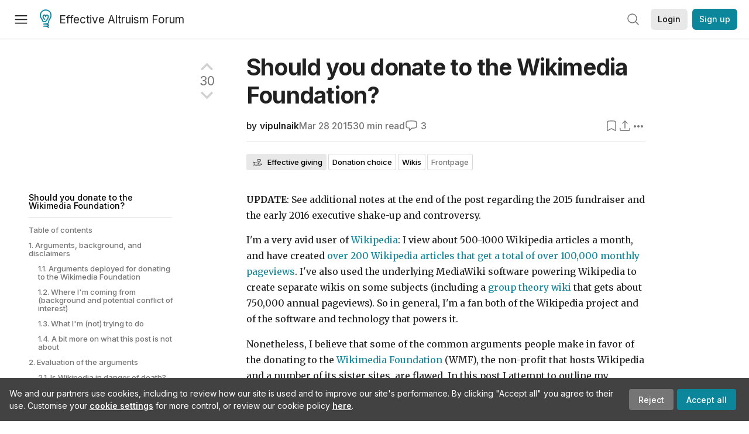

--- FILE ---
content_type: text/html; charset=utf-8
request_url: https://forum.effectivealtruism.org/posts/9qqds7Z3Ykd9Kdeay/should-you-donate-to-the-wikimedia-foundation
body_size: 129546
content:
<!doctype html>
<html lang="en">
<head>
<link rel="preload" as="style" href="/allStyles?hash=411cd8eb1b68462b51a914502c921b7904741c7eeec73c2f4607a876d1b9b9c5&theme=%7B%22name%22%3A%22default%22%7D" /><link rel="preload" as="style" href="/allStyles?hash=a0349ec745b0b050556dcc60730893fe2d30aabd4329ec5824da6da9294ba4d3&theme=%7B%22name%22%3A%22dark%22%7D" /><link rel="stylesheet" type="text/css" href="https://use.typekit.net/jvr1gjm.css"><link rel="stylesheet" type="text/css" href="https://use.typekit.net/tqv5rhd.css"><script>window.publicInstanceSettings = {"forumType":"EAForum","hasEvents":true,"title":"Effective Altruism Forum","tagline":"Effective altruism research, discussion and community updates","faviconUrl":"https://images.ctfassets.net/ohf186sfn6di/7J4cBC9SXCWMoqqCIqI0GI/affe205261bb8cff47501a0ada0f2268/ea-logo-square-1200x1200__1_.png?h=50","bingValidation":"956934807730F7902A92E4E5CF395944","forumSettings":{"tabTitle":"EA Forum","tabLongTitle":"Effective Altruism Forum","headerTitle":"Effective Altruism Forum","shortForumTitle":"EA Forum"},"siteNameWithArticle":"the EA Forum","taggingName":"topic","siteUrl":"https://forum.effectivealtruism.org","sentry":{"url":"https://3f843b521b2f4775bff13b82008b2f79@o241118.ingest.sentry.io/1413822","environment":"production","release":"2.1.0"},"aboutPostId":"ht2dScQTpeBXB6uMb","contactPostId":"jpqJKZm9JXgMTwSfg","introPostId":"wenu9kmeqdNfzKdFa","eaHomeSequenceId":"MWzftEpkb4Tpijjbu","eaHomeSequenceFirstPostId":"QFo7g3DFJHxYhqZue","eaHandbookPostId":"cN9Zu7dowefAfmNnH","debug":false,"testServer":false,"analytics":{"environment":"production"},"disallowCrawlers":false,"expectedDatabaseId":"de42c25fb2aa7e6db7a9298df0588d71","fmCrosspost":{"siteName":"LessWrong","baseUrl":"https://www.lesswrong.com/"},"allowTypeIIIPlayer":true,"botSite":{"redirectEnabled":true},"pg":{"idleTimeoutMs":60000},"verifyEmails":false,"hasCuratedPosts":true,"performanceMetricLogging":{"enabled":false},"twitterBot":{"enabled":false}}</script><link rel="shortcut icon" href="https://images.ctfassets.net/ohf186sfn6di/7J4cBC9SXCWMoqqCIqI0GI/affe205261bb8cff47501a0ada0f2268/ea-logo-square-1200x1200__1_.png?h=50"/><script>window.publicSettings = {"post":{"requestFeedbackKarmaLevel":200},"auth0":{"domain":"login.effectivealtruism.org","clientId":"XB2eN03HX6mJjOWYBAsw4o3hRPnhfo5q","connection":"Username-Password-Authentication"},"forum":{"postInterval":20,"maxPostsPerDay":10},"ipapi":{"apiKey":"IhJaJy9u2XHvm1WGLvYnhDZlS7h43iuaIPJbfUbLTIm5pL7MuR"},"type3":{"cutoffDate":"2023-05-01","karmaCutoff":100,"explicitlyAllowedPostIds":["m65R6pAAvd99BNEZL","Dtr8aHqCQSDhyueFZ","nzB7sphAgJDQGaLrG","6dsrwxHtCgYfJNptp","XCwNigouP88qhhei2","znFAeeKk566bCNMNE","bsE5t6qhGC65fEpzN","FpjQMYQmS3rWewZ83","jk7A3NMdbxp65kcJJ","omoZDu8ScNbot6kXS","hkimyETEo76hJ6NpW","pMsnCieusmYqGW26W","GsjmufaebreiaivF7","LpkXtFXdsRd4rG8Kb","KKzMMPpyv8NyYsJwG","mfAbsrd2ZahmwHq2G","qFfs5zXFGJaoXzb92","zu28unKfTHoxRWpGn","CfcvPBY9hdsenMHCr","JJuEKwRm3oDC3qce7","NFGEgEaLbtyrZ9dX3","pxALB46SEkwNbfiNS","CmGPp5p9RvTLuuzbt","QZy5gJ6JaxGtH7FQq","RQCTw3C59o4XsHvZ4","zdAst6ezi45cChRi6","oRx3LeqFdxN2JTANJ","KfqFLDkoccf8NQsQe","SatDeTkLtHiMrtDjc","i9RJjun327SnT3vW8","P52eSwfmwaN2uwrcM","euBJ4rgfhZBkmBDRT","M2gBGYWEQDnrPt6nb","XHZJ9i7QBtAJZ6byW","sqMgzYpvrdA6Dimfi","u8eif2FkHiaYiAdfH","cZCdfR2nxXQgrzESQ","8RcFQPiza2rvicNqw","2pNAPEQ8av3dQyXBX","yisrgRsi4v3uyhujw","jYT6c8ByLfDpYtwE9","4kqiHGrZh6Rj7EmEW","uLxjjdq6s94X5Yyoc","on34kaRXfQXMFvE6N","ATpxEPwCQWQAFf4XX","pseF3ZmY7uhLtdwss","wicAtfihz2JmPRgez","eyDDjYrG3i3PRGxtc","jSPGFxLmzJTYSZTK3","mCtZF5tbCYW2pRjhi","bDaQsDntmSZPgiSbd","2WS3i7eY4CdLH99eg","2iAwiBQm535ZSYSmo","EbvJRAvwtKAMBn2td","sLcQ4zdAnKZuMPp5u","6fzEkiiSjGn46aMWZ","hRJueS96CMLajeF57","apKTPEcRm6jSFaMya","HX9ZDGwwSxAab46N9","Bd7K4XCg4BGEaSetp","CkikpvdkkLLJHhLXL"]},"locale":"en","mapbox":{"apiKey":"pk.eyJ1IjoiY2VudHJlZm9yZWZmZWN0aXZlYWx0cnVpc20iLCJhIjoiY2txdWI4a3hqMDJ1cTJvcGJxdjhyNHBnbyJ9.MffE4UUmOgSecrNt60DSCw"},"petrov":{"afterTime":1635239887906,"beforeTime":1631226712000},"algolia":{"appId":"J261XPY4TF","searchKey":"a18008476db83aaca9b51b6444d80d18","indexPrefix":"test_","autoSyncIndexes":false},"botSite":{"url":"https://forum-bots.effectivealtruism.org","userAgentRegexes":{".*":[".*scalaj-http/.*",".*python-requests/.*",".*python-httpx/.*",".*okhttp/.*",".*axios/.*",".*PostmanRuntime/.*",".*WordPress/.*;.*",".*Go-http-client/.*",".*scrapy/.*"],"/all(p|P)osts\\?.*":[".*Mozilla/5.0.*AppleWebKit/537.36.*bingbot/.*",".*Mozilla/5.0.*YandexRenderResourcesBot/.*",".*Mozilla/5.0.*YandexBot/.*",".*Mozilla/5.0.*SemrushBot.*",".*Mozilla/5.0.*Googlebot/.*",".*Mozilla/5.0.*MegaIndex.ru/.*"]}},"datadog":{"rumSampleRate":0,"tracingSampleRate":100,"sessionReplaySampleRate":0},"logoUrl":"https://images.ctfassets.net/ohf186sfn6di/7J4cBC9SXCWMoqqCIqI0GI/affe205261bb8cff47501a0ada0f2268/ea-logo-square-1200x1200__1_.png?h=100","amaTagId":"nj9svkXCASvFayRrR","ckEditor":{"uploadUrl":"https://39669.cke-cs.com/easyimage/upload/","webSocketUrl":"39669.cke-cs.com/ws"},"debuggers":["twitter-bot"],"mailchimp":{"eaForumListId":"563e6dbcfa","forumDigestListId":"7457c7ff3e","eaNewsletterListId":"51c1df13ac"},"reCaptcha":{"apiKey":"6LdJj6QUAAAAAG6U6e_nhCnpY06M3og1tYuKhW5U"},"siteImage":"https://res.cloudinary.com/cea/image/upload/v1582740871/EA_Forum_OG_Image.png","cloudinary":{"cloudName":"cea","uploadPresetBanner":"dg6sakas","uploadPresetDigest":"kwiphued","uploadPresetProfile":"ckffb3g5","uploadPresetGridImage":"omqmhwsk","uploadPresetSpotlight":"dg6sakas","uploadPresetEventImage":"r8g0ckcq","uploadPresetSocialPreview":"xgsjqx55"},"googleMaps":{"apiKey":"AIzaSyB0udA9kJ6zx86V_PE1MQEj7nf6iypL6uU"},"moderation":{"reasonsForInitialReview":["mapLocation","firstPost","firstComment","contactedTooManyUsers","bio","website","profileImage"]},"buttonBurst":{"enabled":false},"adminAccount":{"email":"forum@effectivealtruism.org","username":"AdminTeam"},"annualReview":{"end":"2022-02-01","start":"2021-12-01","reviewPhaseEnd":"2022-01-15","nominationPhaseEnd":"2021-12-14","announcementPostPath":"/posts/jB7Ten8qmDszRMTho/forum-review-the-best-of-ea-2011-2020"},"showSmallpox":false,"batchHttpLink":{"batchMax":10},"intercomAppId":"xycbzvda","showEAGBanner":false,"elicitSourceId":"4M2468qIv","isProductionDB":true,"commentInterval":8,"elicitSourceURL":"https://forum.effectivealtruism.org","eventBannerLink":"/posts/iGvRmX9L7rsYTHedR/world-malaria-day-reflecting-on-past-victories-and","googleDocImport":{"enabled":true},"moderationEmail":"forum@effectivealtruism.org","openThreadTagId":"eTLv8KzwBGcDip9Wi","showEventBanner":false,"startHerePostId":"BsnGqnLzrLdmsYTGt","timeDecayFactor":0.8,"googleTagManager":{"apiKey":"GTM-5VK8D73"},"hasCookieConsent":true,"hasProminentLogo":true,"subforumTagSlugs":["software-engineering","bioethics","effective-giving","forecasting-and-estimation"],"frontpageAlgorithm":{"cacheDisabled":true,"daysAgoCutoff":21,"decayFactorSlowest":0.5},"legacyRouteAcronym":"ea","showHandbookBanner":false,"subforumCommentBonus":{"base":20,"duration":48,"exponent":0.3,"magnitude":100},"subforumIntroMessage":"\n<h2>What is a subforum?<\/h2>\n<p>Subforums are spaces for discussion, questions, and more\ndetailed posts about particular topics. Full posts in this\nspace may also appear on the Frontpage, and posts from other\nparts of the EA Forum may appear here if relevant tags are applied.\nDiscussions in this space will never appear elsewhere.<\/p>","defaultVisibilityTags":[{"tagId":"ZCihBFp5P64JCvQY6","tagName":"Community","filterMode":"Hidden"}],"showHomepageWrappedAd":false,"eventBannerMobileImage":"Banner/world_malaria_day_mobile.png","linkpostUrlPlaceholder":"http://johnsalvatier.org/blog/2017/reality-has-a-surprising-amount-of-detail","maxDocumentsPerRequest":5000,"defaultSequenceBannerId":"Banner/yeldubyolqpl3vqqy0m6.jpg","eventBannerDesktopImage":"Banner/world_malaria_day_web.png","useExperimentalTagStyle":false,"newUserIconKarmaThreshold":50,"hideUnreviewedAuthorComments":"2023-02-08T17:00:00","commentRateLimitDownvoteRatio":0.3,"commentRateLimitKarmaThreshold":30}</script><script>window.tabId = null</script><script>window.isReturningVisitor = false</script><script async src="/js/bundle.js?hash=221c182a93f21c5b7516fb869c582983cd24d676db1e8ef86b536f8e2321c260"></script><meta data-react-helmet="true" charSet="utf-8"/><meta data-react-helmet="true" name="viewport" content="width=device-width, initial-scale=1"/><title data-react-helmet="true">Should you donate to the Wikimedia Foundation? — EA Forum</title><meta data-react-helmet="true" name="twitter:image:src" content="https://res.cloudinary.com/cea/image/upload/v1582740871/EA_Forum_OG_Image.png"/><meta data-react-helmet="true" property="og:image" content="https://res.cloudinary.com/cea/image/upload/v1582740871/EA_Forum_OG_Image.png"/><meta data-react-helmet="true" http-equiv="Accept-CH" content="DPR, Viewport-Width, Width"/><meta data-react-helmet="true" property="og:title" content="Should you donate to the Wikimedia Foundation? — EA Forum"/><meta data-react-helmet="true" name="description" content="UPDATE: See additional notes at the end of the post regarding the 2015 fundraiser and the early 2016 executive shake-up and controversy. …"/><meta data-react-helmet="true" name="twitter:description" content="UPDATE: See additional notes at the end of the post regarding the 2015 fundraiser and the early 2016 executive shake-up and controversy. …"/><meta data-react-helmet="true" property="og:type" content="article"/><meta data-react-helmet="true" property="og:url" content="https://forum.effectivealtruism.org/posts/9qqds7Z3Ykd9Kdeay/should-you-donate-to-the-wikimedia-foundation"/><meta data-react-helmet="true" property="og:description" content="UPDATE: See additional notes at the end of the post regarding the 2015 fundraiser and the early 2016 executive shake-up and controversy. …"/><meta data-react-helmet="true" http-equiv="delegate-ch" content="sec-ch-dpr https://res.cloudinary.com;"/><meta data-react-helmet="true" name="citation_title" content="Should you donate to the Wikimedia Foundation?"/><meta data-react-helmet="true" name="citation_author" content="vipulnaik"/><link data-react-helmet="true" rel="sitemap" type="application/xml" title="Sitemap" href="/sitemap.xml"/><link data-react-helmet="true" rel="canonical" href="https://forum.effectivealtruism.org/posts/9qqds7Z3Ykd9Kdeay/should-you-donate-to-the-wikimedia-foundation"/><link data-react-helmet="true" rel="alternate" type="application/rss+xml" href="https://forum.effectivealtruism.org/feed.xml"/><meta name="twitter:card" content="summary"/><link data-react-helmet="true" rel="stylesheet" href="https://fonts.googleapis.com/css?family=Merriweather:300,300italic,400,400italic,500,500italic,600,600italic,700,700italic&amp;subset=all"/><link data-react-helmet="true" rel="stylesheet" href="https://fonts.googleapis.com/css?family=Inter:300,300italic,400,400italic,450,450italic,500,500italic,600,600italic,700,700italic"/><script data-react-helmet="true" type="application/ld+json">{"@context":"http://schema.org","@type":"DiscussionForumPosting","url":"https://forum.effectivealtruism.org/posts/9qqds7Z3Ykd9Kdeay/should-you-donate-to-the-wikimedia-foundation","text":"<html><body><p><strong>UPDATE<\/strong>: See additional notes at the end of the post regarding the 2015 fundraiser and the early 2016 executive shake-up and controversy.<\/p>\n<p>I&apos;m a very avid user of <a href=\"http://en.wikipedia.org/wiki/Wikipedia\">Wikipedia<\/a>: I view about 500-1000 Wikipedia articles a month, and have created <a href=\"http://wikipediaviews.org/displayviewsformultiplemonths.php?tag=Pages%20created%20by%20Vipul%20Naik&amp;allmonths=allmonths\">over 200 Wikipedia articles that get a total of over 100,000 monthly pageviews<\/a>. I&apos;ve also used the underlying MediaWiki software powering Wikipedia to create separate wikis on some subjects (including a <a href=\"http://groupprops.subwiki.org\">group theory wiki<\/a> that gets about 750,000 annual pageviews). So in general, I&apos;m a fan both of the Wikipedia project and of the software and technology that powers it.<\/p>\n<p>Nonetheless, I believe that some of the common arguments people make in favor of the donating to the <a href=\"http://en.wikipedia.org/wiki/Wikimedia_Foundation\">Wikimedia Foundation<\/a> (WMF), the non-profit that hosts Wikipedia and a number of its sister sites, are flawed. In this post I attempt to outline my reasoning. I originally considered writing this post in December during the WMF&apos;s controversial fundraiser, but wasn&apos;t able to find an appropriate framing for the post, and ran out of time. A few days ago, I thought of a new and better way of writing the post, and here it is.<\/p>\n<h2>Table of contents<\/h2>\n<ul>\n<li><a href=\"#arguments-background-and-disclaimers\">1. Arguments, background, and disclaimers<\/a>\n<ul>\n<li><a href=\"#arguments-list\">1.1. Arguments deployed for donating to the Wikimedia Foundation<\/a><\/li>\n<li><a href=\"#background-and-coi\">1.2. Where I&apos;m coming from: background and potential conflict of interest<\/a><\/li>\n<li><a href=\"#not-trying-to-do\">1.3. What I&apos;m (not) trying to do<\/a><\/li>\n<li><a href=\"#more-on-not-doing\">1.4. A bit more on what this post is not about<\/a><\/li>\n<\/ul>\n<\/li>\n<li><a href=\"#evaluation-of-arguments\">2. Evaluation of the arguments<\/a>\n<ul>\n<li><a href=\"#argument-1\">2.1. Is Wikipedia in danger of death?<\/a><\/li>\n<li><a href=\"#argument-2\">2.2. Is the Wikimedia Foundation unusually well-run and efficient?<\/a><\/li>\n<li><a href=\"#argument-3\">2.3. Does the marginal and/or average donation contribute unambiguously to improving Wikipedia quality?<\/a><\/li>\n<li><a href=\"#argument-4\">2.4. Does Wikipedia helping you personally make it morally obligatory or desirable to donate to the WMF?<\/a><\/li>\n<li><a href=\"#argument-5\">2.5. Is there a Kantian imperative to donate?<\/a><\/li>\n<\/ul>\n<\/li>\n<li><a href=\"#conclusion\">3. Conclusion<\/a><\/li>\n<li><a href=\"#addenda\">4. Addenda<\/a>\n<ul>\n<li><a href=\"#fundraiser-2015\">4.1. ADDED December 2015: Remarks in light of renewed interest due to the 2015 fundraiser<\/a><\/li>\n<li><a href=\"#shakeup-2016\">4.2. ADDED March 2016: Remarks in light of the executive shake-up at the WMF<\/a><\/li>\n<\/ul>\n<\/li>\n<\/ul>\n<h2>1. Arguments, background, and disclaimers<\/h2>\n<h3>1.1. Arguments deployed for donating to the Wikimedia Foundation<\/h3>\n<p>On December 2, 2014, <a href=\"http://en.wikipedia.org/wiki/Jimmy_Wales\">Jimmy Wales<\/a>, Wikipedia co-founder, sent me this email message on behalf of the WMF:<\/p>\n<blockquote>\n<p>Dear Vipul,<\/p>\n<p>Thank you for helping keep Wikipedia online and ad-free. I&#x2019;m sure you&#x2019;re busy, so I&#x2019;ll get right to it. We need your help again this year. <a href=\"http://links.email.donate.wikimedia.org/ctt?kn=3&amp;ms=NDc1MzYwNzgS1&amp;r=Mzk5NjMwNjc2MDUS1&amp;b=0&amp;j=NTgwMzY0MzA4S0&amp;mt=1&amp;rt=0\">Please help us forget about fundraising and get back to improving Wikipedia<\/a>.<\/p>\n<p><span>If all our past donors simply gave again today, we wouldn&apos;t have to worry about fundraising for the rest of the year<\/span>.<\/p>\n<p>We are the small non-profit that runs one of the top websites in the world. We only have about 200 staff but serve 500 million users, and have costs like any other top site: servers, power, programs, and people.<\/p>\n<p>Wikipedia is something special. It is like a library or a public park. It is like a temple for the mind, a place we can all go to think and learn.<\/p>\n<p>To protect our independence, we&apos;ll never run ads. We take no government funds. We survive on donations from our readers. Now is the time we ask.<\/p>\n<p><a href=\"http://links.email.donate.wikimedia.org/ctt?kn=3&amp;ms=NDc1MzYwNzgS1&amp;r=Mzk5NjMwNjc2MDUS1&amp;b=0&amp;j=NTgwMzY0MzA4S0&amp;mt=1&amp;rt=0\">If Wikipedia is useful to you, please take one minute to keep it online and ad-free another year.<\/a><\/p>\n<p><a href=\"http://links.email.donate.wikimedia.org/ctt?kn=3&amp;ms=NDc1MzYwNzgS1&amp;r=Mzk5NjMwNjc2MDUS1&amp;b=0&amp;j=NTgwMzY0MzA4S0&amp;mt=1&amp;rt=0\">https://donate.wikimedia.org<\/a><\/p>\n<p>Thanks,<br> <span>Jimmy<\/span> <span>Wales<\/span><br> Wikipedia Founder<\/p>\n<\/blockquote>\n<p>Many of my friends and acquaintances, including those who aren&apos;t much into charity or philanthropy, have made small but regular donations to the Wikimedia Foundation. I <a href=\"http://vipulnaik.com/donation-history/\">myself donated<\/a> $125 to the Wikimedia Foundation around 2007/2008.<\/p>\n<p>Donating to Wikipedia makes <em>prima facie<\/em> sense: Wikipedia is an extremely valuable resource to humanity. How valuable? Take a look at the <a href=\"http://stats.wikimedia.org/EN/TablesPageViewsMonthlyCombined.htm\">numbers<\/a>: English Wikipedia alone gets 10 billion views a month, and all the other language Wikipedias get another 10 billion. That&apos;s a total of about a quarter of a <em>trillion<\/em> views a year. To put it another way, the mean world resident human views a little over 30 Wikipedia pages a year (and if you restrict to the population with Internet access, the number grows to over 100). If you very crudely estimate the average value of a pageview at somewhere between 0.1 and 4 cents, then the annual value delivered by Wikipedia is somewhere between $250 million and $10 billion. In comparison, the Wikimedia Foundation&apos;s <a href=\"http://wikimediafoundation.org/wiki/2014-2015_Annual_Plan_Questions_and_Answers\">annual plan for 2014-2015 calls<\/a> for $58.5 million in spending. So, looking at averages alone, we seem to be getting somewhere between a 4-fold and a 160-fold return on investment.<\/p>\n<p>But does donating to the Wikimedia Foundation <em>actually<\/em> make sense, once you think more closely about it? I think it could, for some particular sets of values that the donor may hold, and some particular set of beliefs about the world. However, I think that many of the arguments that people make for donating to the Wikimedia Foundation are flawed, based on a combination of factually mistaken beliefs and incorrect reasoning. In this post, I consider some of these arguments.<\/p>\n<ol>\n<li><strong>We need to donate to the Wikimedia Foundation in order to make sure that Wikipedia continues running<\/strong>: I believe this is wrong, <em>even if you ignore the issue of marginal versus average donation<\/em>. Reasons: the foundation is sitting on large reserves, operations costs (including server costs and associated engineering costs) are less than 20% of the budget, and even if donations from individual donors (the main source the WMF relies on in its fundraising) reduced, there are a number of large foundations that would be willing to fill in the gap. Finally, in the highly unlikely event that the WMF did go under, backups of the content as well as publicly available copies of the underlying software could be used by others to set up a clone quickly (this is also compatible with the licensing agreement for the site&apos;s content and software, so legal issues are minimal). But in any case, if the WMF does go under, that&apos;s more likely to be due to lawsuits or malice on somebody&apos;s part rather than directly because of a lack of funds.<\/li>\n<li><strong>The Wikimedia Foundation is unusually well-run and efficient, so there is value in rewarding it for this by donating to it<\/strong>: The Wikimedia Foundation is reasonably well-run and efficient, but not extraordinarily so. Some people have made a big deal of alleged inefficiences in the WMF, but I think such apparent inefficiency is par for the course for a software organization of that size and scope. At the same time, there isn&apos;t good evidence of very high efficiency. Appropriate organizations in the broad reference class include the Mozilla Foundation and Mozilla Corporation, the WordPress Foundation and Automattic (the company that runs WordPress), and GitHub. Comparing the Wikimedia Foundation to Google or Facebook and then noting that it is much leaner and therefore more efficient is misguided.<\/li>\n<li><strong>The marginal and/or average donation contributes to improving content quality on Wikipedia<\/strong>: Donations don&apos;t go directly to content creators. Rather, they go into running the Foundation, whose main costs are staff salaries (staff includes software engineers as well as others) and grants to local chapters. One could argue that some of the activities sponsored spur greater editor participation, but the evidence for this isn&apos;t clear-cut. The software improvements that would allegedly improve editor participation have generally met with heavy backlash from the community and often been retracted. You might examine the data and come to the conclusion that donating does spur more contribution, but this isn&apos;t something that can be assumed offhand.<\/li>\n<li><strong>Wikipedia has helped me so much, it&apos;s important to pay back<\/strong>: The WMF has done a reasonable job of stewardship, but I believe that insofar as there inheres a strong moral obligation to pay back, this obligation is to content creators. Donating to the WMF does not reward past content creators.<\/li>\n<li><strong>If everybody donated $1, then ...<\/strong>: The &quot;if everybody donated $1&quot; argument is a dangerous slippery slope to get on. The argument is generally made from a Kantian moral imperative standpoint. But it proves too much, because if everybody gave $1 for any service that appeared to vaguely benefit them, that would lead to a lot of careless spending and a lot of overfunding for sectors of the economy whose value hadn&apos;t been proven out. This is also related to the <a href=\"http://www.commentarius.com/2011/03/09/concentrated-benefits-and-diffuse-costs/\">concentrated benefits, diffuse cost problem<\/a> that plagues politics.<\/li>\n<\/ol>\n<h3>1.2. Where I&apos;m coming from (background and potential conflict of interest)<\/h3>\n<p>As I noted above, I <a href=\"http://vipulnaik.com/donation-history/\">donated<\/a> about $125 to the WMF in 2007/2008. I haven&apos;t donated to the WMF since then. My reasons for donating back then were partly that the WMF had much smaller budgets and so the marginal impact of additional money (or what GiveWell and others have called <a href=\"http://en.wikipedia.org/wiki/Room_for_more_funding\">room for more funding<\/a>) seemed more clearly positive. That said, with my current set of beliefs and goals, I probably wouldn&apos;t donate to the WMF even in a situation similar to what it was back then. Nonetheless, I don&apos;t have any deep regrets about the donations. They were a relatively small amount and I&apos;ve made far bigger and more costly financial decisions of dubious and in some cases even negative value.<\/p>\n<p>I&apos;ve written up my history of editing Wikipedia <a href=\"http://vipulnaik.com/wikipedia\">here<\/a>. TL;DR: I edited it a bit when I was an undergraduate (around 2005 and 2006) then reduced my editing involvement for a few years, then resumed around 2012. I&apos;ve created <a href=\"http://wikipediaviews.org/displayviewsformultiplemonths.php?tag=Pages%20created%20by%20Vipul%20Naik&amp;allmonths=allmonths\">over 200 Wikipedia articles that get a total of over 100,000 monthly pageviews<\/a>.<\/p>\n<p>Around 2008 or 2009, I had become quite interested in issues related to Wikipedia&apos;s management problems and the challenges facing the WMF. I had grown somewhat skeptical of the WMF and of Wikipedia, which was somewhat related to my reducing my editing involvement there. Some of that skepticism lives on in modified form, but my way of thinking about the issue has changed, and I don&apos;t endorse the connotations of some of my earlier writing about Wikipedia and the WMF, even if I don&apos;t have any object-level disagreements.<\/p>\n<h3>1.3. What I&apos;m (not) trying to do<\/h3>\n<p>This post holds plenty of potential to be construed as a smackdown of the WMF in the vein of those regularly published in venues such as Wikipediocracy, the Daily Dot, and the Register (all of which are linked here; seems like most of the external publications that cover WMF minutiae generally do so from a somewhat negative angle, and these are the three top ones). So before embarking on a more detailed justification of my claims, let me clarify a little bit more what I hope to accomplish:<\/p>\n<ul>\n<li>I don&apos;t intend to connote that there is anything particularly morally wrong or imprudent about making small donations to the WMF. I think that the arguments that people make in favor of it being virtuous, desirable, or necessary are misguided, but it&apos;s not a particularly evil use of money. People <a href=\"http://blog.givewell.org/2007/01/06/limits-of-generosity/\">spend money in a variety of ways<\/a>, not many of which yield the sort of great returns we aspire to in our &quot;effective altruist&quot;-style resource allocation. If you think of donating to the WMF as a tip (which goes to the waiters and waitresses rather than the cooks!) it doesn&apos;t seem unreasonable. (I&apos;ve made the analogy with a tip in an <a href=\"http://www.quora.com/Wikimedia-Fundraising-Donations/Does-Wikipedia-collect-more-money-than-it-requires-to-run/answer/Vipul-Naik?share=1\">earlier Quora answer<\/a>).<\/li>\n<li>I don&apos;t intend to categorically rule out the possibility that donating to the WMF could be an effective use of resources. I don&apos;t think many of the arguments people commonly make for it are epistemically sound or factually well-informed, but there could be more sophisticated arguments and reasonable sets of goals and beliefs of the world where donating to the WMF is a great choice.<\/li>\n<li>Although it&apos;s a possibility I don&apos;t rule out, I don&apos;t claim categorically that the WMF is particularly inefficient as an organization, relative to other organizations in its reference class. Nor do I claim that it is failing to pluck any obvious low-hanging fruit. Rather, my claim is that the WMF so far hasn&apos;t produced a huge bang for the buck or shown signs of strong ability to deliver value on donations (beyond keeping the site running, which is no mean feat). I believe this is largely because the problems are inherently very hard, but I don&apos;t take a position on the extent to which intractability is a barrier.<\/li>\n<li>From a consequentialist perspective, I don&apos;t expect this post to significantly affect donations to the WMF. In the highly unlikely event that it reduces annual donations by something like $150,000 (more than a full-time software engineer&apos;s salary!) that still wouldn&apos;t dent the WMF&apos;s annual budget by more than 0.3%. But actually, even if my post influences donation decisions of $150,000, the WMF is likely to still meet its fundraising target by extending the fundraising period a little longer to make up for the forgone donations. So what could be the effect of this post? First, the set of people who might be persuaded by it is likely the set of people with the most sympathies to effective altruist ideas, so in a sense, substituting their donations away from the WMF would be more high-impact than substituting the donations of somebody who isn&apos;t interested in effective use of money in general. Second, I hope that my article helps spark a discussion, both about the WMF&apos;s activities and about some of the broader topics (philanthropy, nonprofit software organizations, obligations to give).<\/li>\n<\/ul>\n<h3>1.4. A bit more on what this post is not about<\/h3>\n<p>The Wikimedia Foundation was in the news in December 2014 for allegedly misleading and alarmist language in its fundraising drive. You can see a mailing list discussion about these concerns <a href=\"http://www.gossamer-threads.com/lists/wiki/foundation/534599#534599\">here<\/a> and read some criticism from <a href=\"http://www.theregister.co.uk/2014/12/01/penniless_and_desperate_wikipedia_sits_on_60m_cash/\">The Register<\/a>, <a href=\"http://www.dailydot.com/business/wikipedia-fundraiser-banner/\">The Daily Dot<\/a>, <a href=\"http://wikipediocracy.com/2014/12/11/the-wikipedia-fundraising-banner-sad-but-untrue/\">Wikipediocracy<\/a>, <a href=\"http://newslines.org/blog/stop-giving-wikipedia-money/\">NewsLines<\/a>, and <a href=\"http://www.makeuseof.com/tag/wikipedia-millions-bank-beg/\">Make Use Of<\/a>.<\/p>\n<p>This post is not about that controversy, though I used some of the discussion engendered by the controversy to inform my views. In other words, I&apos;m not focused on the question of whether the WMF&apos;s messaging is deceptive or whether it is morally culpable for the (in my view misguided) reasons people feel it is virtuous, desirable, or necessary to donate to the WMF. Interesting as that issue is, I&apos;m more interested in articulating my reasons for believing that the arguments (as I believe many people formulate them) are flawed.<\/p>\n<p>Also, I am <em>not<\/em> claiming that the views here represent a consensus view of the effective altruist community, or even a dominant view within that community (for a broader spectrum of views from within the EA community, see <a href=\"http://www.facebook.com/groups/effective.altruists/permalink/789939494395743/\">here<\/a>, and also wait for comments on the post you are currently reading). My views and perspective are informed by beliefs that are consonant with effective altruist values, but others who identify with these values may come to fairly different conclusions. Nor do I think you need to embrace general EA principles to derive value from, or even be convinced by, my arguments in this post.<\/p>\n<p>Further (unlike the case of <a href=\"http://qz.com/249649/the-cold-hard-truth-about-the-ice-bucket-challenge/\">William MacAskill&apos;s critique of the Ice Bucket Challenge<\/a>), the purpose of this post is not to say something like, &quot;instead of donating $100 to the WMF, donate it instead to a GiveWell-recommended charity.&quot; Of course, if somebody reads this post and decides to not make a donation to the WMF that they otherwise would, that leaves that extra money unallocated, and insofar as they have a specific total charity budget out of which that WMF donation was coming, they have the option of allocating the money to other charities. Otherwise, that money saved goes into their general pool of fungible money, which they can allocate to charity, saving, or consumption. But the <em>negative<\/em> decision to refrain from donating to the WMF does not imply any immediate <em>positive<\/em> decision to allocate the money thereby saved in a particular way. I do have thoughts on the latter, but this post is not the place to voice them.<\/p>\n<h2>2. Evaluation of the arguments<\/h2>\n<h3>2.1. Is Wikipedia in danger of death?<\/h3>\n<p>Recently, I came across this Reddit piece (not actual news). It&apos;s not clear where the author&apos;s actual sympathies lay, but some of the connotatively expressed viewpoints describe what many people seem to think and assume about Wikipedia.<\/p>\n<blockquote>\n<div>\n<p><span title=\"Writing Prompt - Not Actual News\">Writing Prompt - Not Actual News<\/span><a href=\"http://www.reddit.com/r/WritingPrompts/comments/2ov45h/wp_wikipedia_is_shut_down_and_all_copies_deleted/\">[WP] Wikipedia is shut down and all copies deleted for lack of funds and loss of net neutrality. This is the founder&apos;s &quot;I warned you, jerks&quot; notification.<\/a><\/p>\n<p>submitted 2 days ago by <a href=\"http://www.reddit.com/user/sarfreer\">sarfreer<\/a><\/p>\n<div>&#xA0;<\/div>\n<ul>\n<li><a href=\"http://www.reddit.com/r/WritingPrompts/comments/2ov45h/wp_wikipedia_is_shut_down_and_all_copies_deleted/\">877 comments<\/a><\/li>\n<li><span><a href=\"http://www.reddit.com/r/WritingPrompts/comments/2ov45h/wp_wikipedia_is_shut_down_and_all_copies_deleted/\">share<\/a><\/span><\/li>\n<\/ul>\n<\/div>\n<div><a href=\"http://www.reddit.com/r/WritingPrompts/comments/2ov45h/wp_wikipedia_is_shut_down_and_all_copies_deleted/?limit=500\">show 500<\/a><\/div>\n<div>\n<div><span>sorted by: <\/span>\n<div><span>best<\/span><\/div>\n<\/div>\n<\/div>\n<p><a><\/a><\/p>\n<p><a>[&#x2013;]<\/a><a href=\"http://www.reddit.com/user/ChokingVictim\">ChokingVictim<\/a><span title=\"WordsOnTheInternet.org\">WordsOnTheInternet.org<\/span> <span>3925 points<\/span> 2 days ago*<a href=\"http://www.reddit.com/r/WritingPrompts/gilded\"><span title=\"redditors have gifted 5 months of reddit gold to ChokingVictim for this submission.\">x5<\/span><\/a>&#xA0;<\/p>\n<\/blockquote>\n<p>According to the <a href=\"http://wikimediafoundation.org/w/index.php?title=File%3A2014-15_Wikimedia_Foundation_Plan.pdf&amp;page=8\">2014-15 annual plan, Page 8<\/a>, the annual operations cost for the Wikimedia Foundation was $8.65 million for 2013-14 (projected) and $7.68 million for 2014-15 (planned), compared to overall spending of $49.2 million ($41 million internal expenses + $8.2 million grants) for 2013-14 (projected) and $58.6 million ($50 million internal expenses + $8.2 million grants) for 2014-15 (planned). The ~$8 million operations costs include the server costs and relevant engineering costs. Note that the Internet hosting costs themselves are even lower: <a href=\"https://upload.wikimedia.org/wikipedia/foundation/e/e3/FINAL_13_14From_KPMG.pdf#page=5\">about $2.5 million projected for 2014<\/a> (the new plan doesn&apos;t seem to include a corresponding number).<\/p>\n<p>In a <a href=\"http://www.quora.com/What-are-some-good-arguments-against-donating-to-the-Wikimedia-Foundation/answer/Andreas-Kolbe\">Quora answer<\/a>, Andreas Kolbe quoted Jimmy Wales from back in 2005:<\/p>\n<blockquote>\n<p><span><span><span><span><em>&#x201C;So, we&#x2019;re doing around 1.4 billion page views monthly. So, it&#x2019;s really gotten to be a huge thing. And everything is managed by the volunteers and the total monthly cost for our bandwidth is about 5,000 dollars, and that&#x2019;s essentially our main cost. We could actually do without the employee &#x2026; We actually hired Brion [Vibber] because he was working part-time for two years and full-time at Wikipedia so we actually hired him so he could get a life and go to the movies sometimes.&#x201D;<\/em><\/span><\/span><\/span><\/span><\/p>\n<\/blockquote>\n<p><span>Wikipedia pageview counts have gone up by a factor of about 15X (about 20 billion monthly page requests) and pure Internet hosting costs have gone up by a factor of about 40X (from $60,000 annually to $2.5 million annually). This is roughly expected, because Wikipedia now aims for substantially greater reliability and has become a more critical resource.<br><\/span><\/p>\n<p>I think the total engineering operations costs are a more reliable proxy for the &quot;cost of maintaining the website&quot; than pure Internet hosting costs. They could overcount costs because some engineering operations aren&apos;t directly necessary to keep the site running. They could also undercount costs because, even if the goal were just to keep the site running, there would likely be other administrative overhead. I think that, extrapolating somewhat, an annual cost of about $12 million would be enough to keep the site running at its current performance, if that were the sole goal. And in the event that the WMF is able to raise no additional money, it could draw down its reserves and keep running the site <strong>for about four years<\/strong> (the Foundation has cash reserves of $28 million and other assets of $23 million).<\/p>\n<p>However, if individual donors cut back on donations and the WMF weren&apos;t able to meet its fundraising goals, it likely would simply fill in the funding gap from larger foundation and corporate donors. The reason the WMF relies on individual donors to the extent it does (about 85%) is to maintain independence from the agendas of these large donors. But this does mean that there are other lines of defense before the WMF would need to pare itself down considerably.<\/p>\n<p>Finally, <em>if <\/em>the Wikimedia Foundation had to close its doors, it wouldn&apos;t take long for another resource to create a replica of Wikipedia. The entire content of the encyclopedia is available as a public dump, updated every few weeks. There would be a painful transition but it wouldn&apos;t be a permanent loss. The content is also cached by Google and the Internet Archive. Needless to say, this is unlikely to happen, and the biggest risk factors associated with it happening are natural disasters and lawsuits rather than running out of money. But lawsuits themselves won&apos;t result in an immediate shutdown. If there were some sort of lawsuit or legal trouble, people would have ample time to prepare and respond to the site going down.<\/p>\n<p><strong>ETA<\/strong>: Andreas Kolbe has done a similar calculation as mine <a href=\"http://wikipediocracy.com/2014/09/21/wikipedia-keeping-it-free-just-pay-us-our-salaries/\">here<\/a>. I hadn&apos;t seen this calculation (though I had read his Quora answer linked above) before I did my own.<\/p>\n<h3>2.2. Is the Wikimedia Foundation unusually well-run and efficient?<\/h3>\n<p>Co-founder Jimmy Wales hints at this efficiency in his letter:<\/p>\n<blockquote>\n<p>We are the small non-profit that runs one of the top websites in the world. We only have about 200 staff but serve 500 million users, and have costs like any other top site: servers, power, programs, and people.<\/p>\n<\/blockquote>\n<p>Some people might interpret this as a claim that, compared with Google or Facebook or YouTube, Wikipedia is an extraordinarily efficient-to-run website. Where Google has over 50,000 employees and Facebook over 8,000, the WMF employs a mere 200. And while Google and Facebook measure their expenses in the billions, the WMF&apos;s $50 million is a bargain.<\/p>\n<p>However this is a misguided conclusion for a few reasons.<\/p>\n<ol>\n<li>The complexity of the task undertaken by Google and Facebook is substantially greater than that of the task undertaken by Wikipedia in terms of page serving. The majority of Wikipedia pages are loaded statically from a periodically updated cache, and require little computation or user-specific customization. Facebook, on the other hand, has to generate every pageview dynamically based on user-specific information. It&apos;s a much harder problem. Similarly, Google&apos;s search algorithm relies on indexing huge amounts of data, and its personalized search results rank them in real time using a fairly complicated strategy. YouTube probably comes closest to Wikipedia in terms of serving a predetermined page to users, but that&apos;s video streaming, which is fairly expensive in terms of bandwidth (that said, I believe the operating costs of YouTube are probably comparable to the WMF&apos;s annual budget, though much more than WMF&apos;s operations costs).<\/li>\n<li>On priors, we shouldn&apos;t <em>expect<\/em> that the Wikimedia Foundation should have figured out a technology or strategy to be so much more efficient than others. The median WMF employee may be somewhat better than the median Google or Facebook employee, but the top 200 employees at companies like Google or Facebook are likely to be a lot better than the 200 Wikipedia employees, if only because of the ability of substantially higher salaries to attract substantially better people.<\/li>\n<\/ol>\n<p>Here are some organizations that I believe fall in the broad reference class that the WMF does with respect to scope and influence on the Internet:<\/p>\n<ul>\n<li><a href=\"http://en.wikipedia.org/wiki/Automattic\">Automattic<\/a> is the company that runs <a href=\"http://en.wikipedia.org/wiki/WordPress.com\">WordPress.com<\/a>, the platform where people can create their own WordPress blogs. It has also supported the creation and development of the open source and free WordPress software, though the software itself is managed by the WordPress Foundation. <a href=\"http://www.crunchbase.com/organization/automattic\">According to CrunchBase<\/a>, Automattic has raised a total of $310 million since its launch in 2005, of which $120 million was through secondary markets in 2013, and $160 million was a venture capital round in 2014. Automattic is a for-profit company that makes its money by offering WordPress hosting for big websites (such as <a href=\"http://techcrunch.com\">TechCrunch<\/a>) and its freemium WordPress.com offering. WordPress powers over 60% of websites, and WordPress.com has an Alexa rank of 33 when I last checked. It has 303 employees.<\/li>\n<li>The <a href=\"http://en.wikipedia.org/wiki/Mozilla_Foundation\">Mozilla Foundation<\/a> is the steward for the open-source web browser Mozilla Firefox (and other related products) which powers <a href=\"http://gs.statcounter.com/#browser-ww-monthly-200807-201502\">between 10% and 33% of web pageviews<\/a>. It had an annual revenue of $300 million when last reported, most of it coming from a deal to have Google as the default web search engine (the deal partner is now Yahoo!, but revenue for the deal has not yet been reported).<\/li>\n<li><a href=\"http://en.wikipedia.org/wiki/GitHub\">GitHub<\/a> is widely used by open source projects to coordinate diverse contributions, as well as by companies, particularly small and middle-sized ones, to manage their codebases. The website had an Alexa rank of 95 when last checked. The company was largely self-financed to begin with but raised $100 million in 2012. It has 241 employees.<\/li>\n<\/ul>\n<p>We see that the WMF&apos;s revenue and expense numbers are within the same ballpark as those of these other organizations that are doing comparably complex stuff with reach that is roughly comparable, albeit in different ways.<\/p>\n<p>I don&apos;t have a clear assessment of the quality of WMF&apos;s software engineering. Considering that they&apos;ve successfully kept the site functional and running, one can be reasonably confident that they&apos;re at least reasonably competent. But the value of many of the software innovation efforts is ambiguous at best. The basic MediaWiki software was written as far back as 2001 and its rate of change has been declining (it has been fairly stable since about 2013). This isn&apos;t necessarily a bad thing, since MediaWiki is a fairly good piece of software for something like Wikipedia. But insofar as it&apos;s great software, the credit goes to a team of people who built it long before the WMF started employing full-time software engineers.<\/p>\n<p>Two of the main products of recent years of software engineering effort, the <a href=\"http://www.dailydot.com/news/wikipedia-visualeditor-kww-patch/\">Visual Editor<\/a> and the <a href=\"http://www.theregister.co.uk/2014/08/18/class_war_wikipedias_workers_revolt_after_bourgeois_papershufflers_suspend_democracy/\">Media Viewer<\/a>, met with significant revolts from many vocal sections of the user community. Whether this was because the software was poor or because the community (or relevant sections thereof) were resistant to change is unclear, but either way, given that the goals of these products were to improve engagement and participation by the community, the failure of the products speaks to the Foundation&apos;s software engineering work often not furthering its stated goals. That said, there are some clear successes: the mobile version of Wikipedia and Wikipedia Zero are well-executed and generally liked.<\/p>\n<p>To take another example of more personal relevance: last year, I was interested in getting information on the total number of pageviews of Wikipedia pages I&apos;ve created or edited. To its credit, the WMF publishes anonymized hourly logs that provide information on how many people viewed each page. In late 2007, Domas Mituzas created a tool, <a href=\"http://stats.grok.se\">stats.grok.se<\/a>, that processes these logs and allows people to get easy information on the number of pageviews of a particular page in a particular month. It&apos;s currently maintained by Wikipedia user Henrik. Note: This tool, which has been the main means for accessing analytics information for Wikipedia, wasn&apos;t created or maintained by the WMF, but by volunteers (the WMF has recently come up with its own tool, but I think it&apos;s still in beta, and Wikipedia&apos;s official statistics page still recommends stats.grok.se).<\/p>\n<p>In the beginning of 2014, I would manually query stats.grok.se for the monthly pageviews of all pages I created and enter the results into a spreadsheet to get an estimate of my impact. Finally, I decided to automate the process of retrieving the data, and I created the <a href=\"http://wikipediaviews.org\">Wikipedia Views website<\/a>, where you can now get the <a href=\"/&lt;a href=\">breakdown by page and month for pages I created<\/a>. When I made Wikipedia Views, I didn&apos;t have any experience managing a software project (though I had edited/tweaked pre-existing projects in the past), and I still managed to pull it off, over a few weeks of a few hours a week. Given the WMF&apos;s interest in attracting and maintaining contributors, and its having a full-fledged analytics team, I would have expected this sort of tool to have come from the WMF itself a while back. (Incidentally, MediaWiki itself, which is a far more complex project, was created by Magnus Manske over two weeks because he was interested in learning PHP and applying it to the wiki content creation problem).<\/p>\n<p>But what surprised me recently, when I was drafting my <a href=\"http://vipulnaik.com/blog/the-great-decline-in-wikipedia-pageviews-full-version/\">post on the great decline in Wikipedia pageviews<\/a> (something I noticed based on stats.grok.se data as viewed through my tool, and again something that I wasn&apos;t able to find any discussion of), was that the statistics on stats.grok.se (that are still listed as the best source for pageview statistics) <em>do not include mobile pageviews<\/em>. In fact, the WMF started publishing logs including mobile and Wikipedia Zero pageviews as recently as September 2014, but stats.grok.se is still using the old logs. This, despite stats.grok.se being cited and linked to as the canonical source of information on Wikipedia pageviews. And <em>bot pageviews still aren&apos;t excluded<\/em>, even though both the filtering out of bots and the inclusion of mobile pageviews have been on the agenda since <a href=\"http://www.gossamer-threads.com/lists/wiki/wikitech/334598\">as far back as February 2013<\/a>.<\/p>\n<p>There are many ways of interpreting these facts. Perhaps these analytics just aren&apos;t that important to the WMF or to their users, so they are not giving the analytics a lot of attention (my own interest in analytics is arguably quite atypical). Perhaps this takes a lot more resources than I think it does. Maybe a mere $50 million isn&apos;t enough, perhaps a $500 million annual budget is needed to get a quality analytics product. Whatever the case, I want to take this example to highlight that even with this large budget, many things that some might consider basic and relatively straightforward may end up not happening. So I think this is some evidence against the WMF being unusually efficient or good at getting things done (but it may not be evidence of incompetence <em>per se<\/em>). It also means that if your goal is to get some very specific project done, such as a new analytics tool, it&apos;s better to build it yourself or fund it directly, going through the WMF only if necessary.<\/p>\n<h3>2.3. Does the marginal and/or average donation contribute unambiguously to improving Wikipedia quality?<\/h3>\n<p>Once we know that the servers that host Wikipedia can keep running for a small fraction of the annual budget of the WMF, the best argument in defense of the WMF lies in the value add of the Foundation to the underlying software and to the content created.<\/p>\n<p>I already noted above that the Visual Editor, the WMF&apos;s most high-profile software engineering effort to improve user participation, was rejected by the community after several months of effort. Apart from these software efforts, the Foundation has also tried a number of other techniques to increase user participation. These seem like valiant efforts, but they don&apos;t seem to have had a clear track record of success. For instance, efforts to improve article quality <a href=\"https://lists.wikimedia.org/pipermail/wikimedia-l/2014-March/070728.html\">appear to have stalled<\/a> because there is very little consensus on what article quality even means. There is much sporadic discussion about how to improve gender ratios in Wikipedia editing, but the end results are unclear.<\/p>\n<p>I don&apos;t think the difficulty with improving content quality, or expanding the range of editors and the quality of contributions, are evidence of any unique incompetence on the WMF&apos;s part. These are very hard problems, and it&apos;s possible that they can&apos;t be solved even if a lot more resources (including high-quality thought) were poured into them. Any steps taken to attract new people run the risk of alienating the current contributor core (as happened with the Visual Editor).<\/p>\n<p>So the pushback against the idea that donations to the WMF improve content quality isn&apos;t intended as a criticism of the WMF&apos;s competence, but rather of the idea that improving quality is a relatively easy task that the WMF is executing well.<\/p>\n<p>Outgoing WMF chief Sue Gardner has said <a href=\"http://www.dailydot.com/business/sue-gardner-log-rolling-corruption-wikimedia-chapters/\">something<\/a> <a href=\"http://www.theregister.co.uk/2013/10/08/wikipedia_foundation_money_in_wrong_place/\">similar<\/a>:<\/p>\n<blockquote>\n<p>&quot;Too large a proportion of the movement&apos;s money is being spent by the chapters [whereas] the value in the Wikimedia projects is primarily created by individual editors: individuals create the value for readers, which results in those readers donating money to the movement. ... I am not sure that the additional value created by movement entities such as chapters justifies the financial cost,&quot; Gardner wrote.<\/p>\n<p>Worse is the risk for trading favours, taking advantage of positions and <a href=\"http://www.urbandictionary.com/define.php?term=trougher\">troughing<\/a> in general, she said. Gardner warns that the FDC [Funds Dissemination Committee] process is &quot;dominated by fund-seekers, does not as currently constructed offer sufficient protection against log-rolling, self-dealing, and other corrupt practices. I had hoped that this risk would be offset by the presence on the FDC of independent non-affiliated members&quot;.<\/p>\n<p>Gardner questioned whether bankrolling local chapters was the way to go - and urged the community to look for alternatives.<\/p>\n<p>&quot;With such a high proportion of movement resources now funding [chapters&apos; staff and offices], we need to ask if the benefits are turning out to be worth the cost. It&apos;s possible that a well-managed shift to some staff support can help a volunteer community stay energized and enthused, but the risks and costs of setting up bricks-and-mortar institutions also dramatically increase, alongside sometimes difficult dynamics between staff and community.&quot;<\/p>\n<p>She added: &quot;I believe we&apos;re spending a lot of money, more than is warranted by the results we&apos;ve been seeing. I am concerned by the growth rates requested by the entities submitting funding requests to the FDC.&quot;<\/p>\n<\/blockquote>\n<h3>2.4. Does Wikipedia helping you personally make it morally obligatory or desirable to donate to the WMF?<\/h3>\n<p>First off, as noted earlier, the WMF <em>doesn&apos;t reward either past or future content creators<\/em>. <a href=\"http://www.telegraph.co.uk/technology/wikipedia/9581813/Wikipedia-charity-faces-investigation-over-trustee-conflict-of-interest.html\">Past<\/a> <a href=\"http://wikipediocracy.com/2014/04/01/business-as-usual/\">experiments<\/a> with paid editing to improve quality <a href=\"http://outreach.wikimedia.org/wiki/Assessment_of_Belfer_Center_Wikipedian_in_Residence_program\">didn&apos;t go well<\/a>. It&apos;s not clear whether such efforts were inherently doomed or the execution was flawed. But whatever the case, it seems that payment of content creators is not part of the current agenda of the WMF.<\/p>\n<p>I think there could be a good case for donating to the WMF based on a sense of moral obligation if the money were going to those whose services most directly helped you (the reciprocity/returning favors perspective), and/or if it were clear that the WMF&apos;s use of funds, either at the margin or on average, were the most effective ways of furthering the goals of building the better encyclopedia that you benefited from (the effective altruist perspective). Neither of these seem true to me.<\/p>\n<p>As Bryan Caplan <a href=\"http://econlog.econlib.org/archives/2011/04/jason_brennans.html\">noted in his blog post<\/a> reviewing Jason Brennan&apos;s book <em>The Ethics of Voting<\/em>:<\/p>\n<blockquote>\n<p>2. There are many extrapolitical ways to exercise civic virtue and contribute to the common good:<br>[M]any activities stereotypically considered private, such as being a conscientious employee, making art, running a for-profit business, or pursuing scientific discoveries, can also be exercises of civic virtue.&#xA0; For many people, in fact, these are better ways to exercise civic virtue.<\/p>\n<\/blockquote>\n<p>In the same way, even if there is a generic obligation to &quot;pay back&quot; the world for the great resource called Wikipedia, that obligation can be fulfilled through many means other than donating to the WMF.<\/p>\n<p>This isn&apos;t to say that there is anything categorically <em>wrong<\/em> about donating to the WMF as a way of discharging the (perceived) obligation. I don&apos;t think it&apos;s the most effective or sensible apprach, but it&apos;s not obviously wrong.<\/p>\n<p><em>Aside: <\/em>Andreas Kolbe has <a href=\"http://wikipediocracy.com/2014/12/01/make-your-wikipedia-donations-count/\">proposed<\/a> that, rather than donating to the WMF, you seek out people to do paid editing and pay them if the quality of the work satisfies you, using the Wikipedia Review Board to find and communicate with the relevant editors. I don&apos;t have clear thoughts on this, but I do think that if your goal is to improve content quality or quantity on Wikipedia, editing it yourself -- or paying others to directly edit it through appropriate mechanisms (and not in violation of Wikipedia&apos;s guidelines) is probably a more cost-effective approach.<\/p>\n<p>The English Wikipedia has a little under 5 million articles, and all the language Wikipedias together have between 10 and 20 million articles, with a growth rate of about 10% per annum for the English Wikipedia and perhaps a little higher for other Wikipedias. So if we think of half the money going to the WMF as effectively being for the English Wikipedia, that&apos;s an annual spend of $25 million for about 500,000 new articles, so the cost per new article comes to about $50 (of course, this cost calculation is problematic because much of the new article creation is unrelated to much of the WMF&apos;s spending). At this kind of cost, creating new content yourself might well beat out making a donation.<\/p>\n<p>However, the &quot;engage in or fund content creation on Wikipedia directly&quot; argument is not essential to my main point here.<\/p>\n<h3>2.5. Is there a Kantian imperative to donate?<\/h3>\n<p>The Kantian moral imperative to donate is about seeking a good general rule that, if everybody (or sufficiently many people) followed, the world would be a better place. From this perspective, the rule &quot;don&apos;t donate to the WMF&quot; isn&apos;t a good rule, because if everybody followed that, the WMF would not have any money, and Wikipedia would not be able to survive. The Kantian imperative argument is not an argument about the practical consequences of your marginal decision to not donate, but about what general principles are best for the overall working of society.<\/p>\n<p>A slight variant of this is the argument: &quot;if every Internet user who has accessed Wikipedia gave $1 a year, then clearly everybody is donating far less than the value they get from the encyclopedia, but Wikipedia would have something like $500 million a year in revenue. So a $58 million annual budget is a bargain deal in comparison.&quot;<\/p>\n<p>It is true that $1 seems like a trivial sum of money for most donors relative to the value they appear to get from Wikipedia. But this type of argument proves too much. We can come up with lots of things that one could use the &quot;if everybody paid $1&quot; argument. But if everybody followed this argument literally, then people would rapidly spend out all their money in these $1 tips, and the providers of the relevant services would be flush with cash that they don&apos;t have good ways to allocate. I believe that this has already happened to some extent with the WMF, but even if you don&apos;t think so, it seems reasonably clear that it <em>would<\/em> happen at 10X the scale.<\/p>\n<p>Rather than adhering to the Kantian imperative, I think it&apos;s better to look at the issue from the perspective of <a href=\"https://en.wikipedia.org/wiki/Room_for_more_funding\">room for more funding<\/a>: is the WMF in danger of failing to meet its core functions that have been known to deliver value, or of exploring directions that I think are particularly promising? The answer for me is a clear <em>no<\/em> at the current margin. But if the answer changed, either because funding went down a lot or because they started taking up much more promising projects, then I&apos;d reconsider my decision in light of the new evidence (and blog my modified views, to set straight the public record).<\/p>\n<p>I think that there is some appeal of the Kantian imperative in that it avoids complicated game-theoretic coordination issues of the sort that GiveWell outlined in its December 2014 <a href=\"http://blog.givewell.org/2014/12/02/donor-coordination-and-the-givers-dilemma/\">blog<\/a> <a href=\"http://blog.givewell.org/2014/12/19/donor-coordination-and-the-givers-dilemma-part-ii/\">posts<\/a> on coordinating the contributions of several large donors. And if the WMF fell in the category of contenders for a top place to donate to (i.e., it were something I think there are strong reasons to give to, but we are just constrained on cash and there are somewhat better opportunities) then I think the sort of coordinated solution GiveWell tried to orchestrate would be worthwhile. I don&apos;t think that&apos;s the case with the WMF.<\/p>\n<h2>3. Conclusion<\/h2>\n<p>I will reiterate that this post is a reasoned criticism of donating to the WMF but not intended as a smackdown (I believe many of the problems being tackled by the WMF are intrinsically hard). Rather, I am using this post to explore what I perceive as factual and epistemic flaws in particular reasons to donate to the WMF. Given the publication venue (the Effective Altruism Forum) I believe some potential donors who read this might find the information contained here sufficient to tip them away from considering donating to the WMF, but it is likely that the majority of readers will not change their decision (some will continue to donate, some will continue to not donate).<\/p>\n<p>I hope this post is informative both regarding some of the facts surrounding the WMF&apos;s situation and regarding how somebody might use effective altruist principles in evaluating a particular giving opportunity. I&apos;m interested in hearing other people&apos;s thoughts on both these counts.<\/p>\n<p>PS: I had posted about my plans to write this blog post on the Effective Altruists Forum in December 2014. You can see the post and the comments on it <a href=\"http://www.facebook.com/groups/effective.altruists/permalink/789939494395743/\">here<\/a>.<\/p>\n<p>PS2: Related to point 4 above, I have been experimenting with <a href=\"http://vipulnaik.com/sponsored-wikipedia-editing/\">sponsoring other people&apos;s Wikipedia contributions<\/a>.<\/p>\n<h2>4. Addenda<\/h2>\n<h3>4.1. ADDED December 2015: Remarks in light of renewed interest due to the 2015 fundraiser<\/h3>\n<p>In its December 2015 fundraising drive, the Wikimedia Foundation hopes to raise $25 million. Skepticism of the Wikimedia Foundation&apos;s fundraising drive seems to be getting more mainstream now, with the <em>Washington Post<\/em> using a title that might have been seen on <em>The Register<\/em> a few years ago: <a href=\"https://www.washingtonpost.com/news/the-intersect/wp/2015/12/02/wikipedia-has-a-ton-of-money-so-why-is-it-begging-you-to-donate-yours/\">Wikipedia has a ton of money. So why is it begging you to donate yours?<\/a> Despite the moderate increase in skepticism, I expect that the WMF will be able to successfully close its fundraising drive.<\/p>\n<p>However, the inherent challenge in raising more money given declining pageviews has been noted both in <a href=\"https://en.wikipedia.org/wiki/Wikipedia:Wikipedia_Signpost/2015-10-14/News_and_notes\">fundraising meta discussions<\/a> and in the <em>Washington Post<\/em> and other mainstream media coverage of the fundraising round. It is possible that this will place an effective ceiling on the amount of money that can be raised through fundraising drives in the coming years.<\/p>\n<p>As for the criticisms I made in my post of arguments for donating to the WMF, I believe that they mostly remain intact. The WMF has made some progress in various areas, but it&apos;s still quite unclear to me if this progress is impressive relative to the financial and manpower resources at their disposal. To take an example I&apos;ve sort-of-been keeping up with, they&apos;ve made a number of improvements in their analytics (they now have an API endpoint to get desktop/mobile and user/bot/spider views of a page by date) which is quite useful to me personally. But it&apos;s not clear that this is an impressive accomplishment relative to the amount of time it took and the amount of financial resources available to the Wikimedia Foundation. Also, the extent to which the various initiatives around analytics pay off in terms of better content and more pageviews remains to be seen.<\/p>\n<p>It&apos;s possible that I will revise my estimate of the WMF more favorably over the coming years, but as of now I still stand by what I wrote in my post.<\/p>\n<h3>4.2. ADDED March 2016: Remarks in light of the executive shake-up at the WMF<\/h3>\n<p>In February 2016, the Wikimedia Foundation revealed that it had applied for a grant from the Knight Foundation to build improved search functionality for the Wikimedia projects. This was consistent with WMF Executive Director Lila Tretikov&apos;s goal of making the organization <a href=\"http://time.com/wikipedia/\">focus on technology so as to facilitate greater engagement by editors and readers<\/a>. The ambitiousness of the project and the opportunity cost of going down that route attracted negative attention and comment from both WMF employees and influential community members. In addition, the lack of prior disclosure about the grant was not taken kindly by people who expected a higher degree of transparency form the WMF. WMF Executive Director Lila Tretikov resigned with her effective departure date the end of March 2016. Vice has two good articles on the subject (<a href=\"http://motherboard.vice.com/read/wikipedias-secret-google-competitor-search-engine-is-tearing-it-apart\">here<\/a> and <a href=\"http://motherboard.vice.com/read/wikimedia-foundation-executive-director-lila-tretikov-resigns\">here<\/a>) and Molly White provides a comprehensive <a href=\"http://mollywhite.net/wikimedia-timeline/\">timeline of events<\/a>.<\/p>\n<p>As an outsider, I don&apos;t have a strong enough view regarding how realistic the search functionality plans are. To some extent, I can see merit in both sides. I agree with Tretikov, and others, that the decline in traffic to Wikipedia is a significant issue for the future of Wikipedia and, by extension, the Wikimedia Foundation. In fact, I wrote a <a href=\"http://lesswrong.com/r/discussion/lw/lxc/the_great_decline_in_wikipedia_pageviews/\">blog post<\/a> about this decline a year ago. Given that at least part of this decline appears to be because people searching on Google are presented with knowledge cards on Google itself and therefore don&apos;t even click through to Wikipedia, providing a better in-site search experience could, <em>potentially<\/em>, address the traffic decline. It&apos;s not clear to me that this is necessarily a worse idea than others. I can also understand somewhat the need for secrecy in the initial stages of such a plan, given the potential both to alert competition about it and to alienate people within the community even before any details had been fleshed out.<\/p>\n<p>But that said, given that the Wikimedia Foundation&apos;s software engineering team had not, in recent years, done anything of comparable complexity to designing a full open search engine, and the fact that similar projects by other companies took huge amounts of resources, skepticism is in order.<\/p>\n<p>But regardless of which side you take in this debate, the attempt to build a search engine, and the subsequent executive fallout, suggest that it would in general be hard to do ambitious things with Wikipedia. You could argue that this is because a visionary executive director is hampered by a bureaucratic organization and community, or you could argue it is because the Executive Director lacked vision or the ability to cooperate with the community to move things forward. I think this on the whole supports my rebuttal on (2). Wikipediocracy, a website whose content I mostly don&apos;t endorse but that still provides an interesting genre of Wikipedia criticism, sums up the situation by saying that <a href=\"http://wikipediocracy.com/2016/02/26/unicorns-are-a-myth-lila-tretikov-resigns-as-wikimedia-foundation-executive-director/\">unicorns are a myth<\/a>.<\/p><\/body><\/html>","mainEntityOfPage":{"@type":"WebPage","@id":"https://forum.effectivealtruism.org/posts/9qqds7Z3Ykd9Kdeay/should-you-donate-to-the-wikimedia-foundation"},"headline":"Should you donate to the Wikimedia Foundation?","description":"UPDATE: See additional notes at the end of the post regarding the 2015 fundraiser and the early 2016 executive shake-up and controversy. …","datePublished":"2015-03-28T18:58:20.337Z","about":[{"@type":"Thing","name":"Effective giving","url":"https://forum.effectivealtruism.org/topics/effective-giving","description":"<p><strong>Effective giving<\/strong> is the branch of <a href=\"https://forum.effectivealtruism.org/tag/effective-altruism\">effective altruism<\/a> focused on charitable <a href=\"https://forum.effectivealtruism.org/topics/donation-choice\">donations<\/a>.<\/p><p>The main purpose of effective giving is to support a charity or project that can achieve an especially large amount of good with that support. However, effective giving on a sufficient scale can also influence the charitable sector, giving charities an incentive to improve their own effectiveness.<\/p><h2>Questions related to effective giving<\/h2><p>There is a variety of questions related to effective giving.<\/p><p>For instance, how can one ensure that a donation has the largest possible direct <a href=\"https://forum.effectivealtruism.org/topics/impact-assessment\">impact<\/a>? Should donors give to multiple organizations? This is common, but there are reasons to think that it may be more effective not to <a href=\"https://forum.effectivealtruism.org/tag/philanthropic-diversification\">diversify donations<\/a> in this way.&nbsp;<\/p><p>Donors can also think about <a href=\"https://forum.effectivealtruism.org/tag/timing-of-philanthropy\"><i>when<\/i> to give their money<\/a> — in which cases is saving money and giving it later better? And all of this gets more complicated when multiple donors are involved; a person’s donations may impact the <a href=\"https://forum.effectivealtruism.org/topics/cost-effectiveness\">effectiveness<\/a> of another person’s donations, raising the tricky question of <a href=\"https://forum.effectivealtruism.org/tag/philanthropic-coordination\">how they should coordinate to collectively maximize their&nbsp;impact<\/a>.<\/p><p>The indirect impact of donations can also be important to consider. For instance, &nbsp;<a href=\"https://forum.effectivealtruism.org/tag/public-giving\">giving&nbsp;publicly<\/a> could encourage others to donate.<\/p><h2>Further reading<\/h2><p>Birkwood, Susannah (2016) <a href=\"http://www.thirdsector.co.uk/effective-altruism-will-donors-change-ways/fundraising/article/1384629\">Effective altruism: Will donors change their ways?<\/a>, <i>Third Sector<\/i>, February 25.<br><i>A look at effective altruism and the effectiveness of&nbsp;charities<\/i><\/p><h2>Related entries<\/h2><p><a href=\"https://forum.effectivealtruism.org/topics/donation-choice\">donation choice<\/a> | <a href=\"https://forum.effectivealtruism.org/tag/diminishing-returns\">diminishing returns<\/a> | <a href=\"https://forum.effectivealtruism.org/tag/philanthropic-coordination\">philanthropic coordination<\/a> | <a href=\"https://forum.effectivealtruism.org/tag/philanthropic-diversification\">philanthropic diversification<\/a> | <a href=\"https://forum.effectivealtruism.org/tag/room-for-more-funding\">room for more funding<\/a> | <a href=\"https://forum.effectivealtruism.org/topics/impact-assessment\">impact assessment<\/a> | <a href=\"https://forum.effectivealtruism.org/topics/earning-to-give\">earning to give<\/a><\/p>"},{"@type":"Thing","name":"Donation choice","url":"https://forum.effectivealtruism.org/topics/donation-choice","description":"<p>The <strong>donation choice<\/strong> tag is used for posts about donation choices such as whether, how much, where and when to donate.<\/p><h2>Related entries<\/h2><p><a href=\"https://forum.effectivealtruism.org/tag/career-choice\">career choice<\/a> | <a href=\"https://forum.effectivealtruism.org/tag/diminishing-returns\">diminishing returns<\/a> | <a href=\"https://forum.effectivealtruism.org/tag/donation-writeup\">donation writeup<\/a> | <a href=\"https://forum.effectivealtruism.org/tag/earning-to-give\">earning to give<\/a> | <a href=\"https://forum.effectivealtruism.org/tag/personal-finance\">personal finance<\/a> | <a href=\"https://forum.effectivealtruism.org/tag/philanthropic-coordination\">philanthropic coordination<\/a> | <a href=\"https://forum.effectivealtruism.org/tag/philanthropic-diversification\">philanthropic diversification<\/a> | <a href=\"https://forum.effectivealtruism.org/tag/room-for-more-funding\">room for more funding<\/a> | <a href=\"https://forum.effectivealtruism.org/tag/timing-of-philanthropy\">timing of philanthropy<\/a><\/p>"},{"@type":"Thing","name":"Wikis","url":"https://forum.effectivealtruism.org/topics/wikis","description":"<p>The <strong>Wikis<\/strong> tag is for posts about the EA Forum Wiki, Wikipedia, or other wiki-style projects. This includes posts about the value of editing Wikipedia or creating new Wikipedia pages, and posts about the value of or attempts at building EA-focused wikis.<\/p><h2>External links<\/h2><p><a href=\"https://en.wikipedia.org/wiki/Wikipedia:WikiProject_Effective_Altruism\">WikiProject Effective Altruism<\/a>. An initiative to improve Wikipedia's coverage of topics relevant to effective altruism.<\/p><p><a href=\"https://www.lesswrong.com/tags/all\">LessWrong Wiki<\/a>.<\/p><p><a href=\"https://forecasting.wiki/wiki/Main_Page\">Forecasting Wiki<\/a>.<\/p><h2>Related entries<\/h2><p><a href=\"https://forum.effectivealtruism.org/tag/community-infrastructure\">community infrastructure<\/a> | <a href=\"https://forum.effectivealtruism.org/tag/effective-altruism-forum-1\">Effective Altruism Forum<\/a><\/p>"}],"author":[{"@type":"Person","name":"vipulnaik","url":"https://forum.effectivealtruism.org/users/vipulnaik"}],"comment":[{"@type":"Comment","text":"<p>Great article, thanks for that. Would you mind commenting on whether you think it's an effective use of an EA's time to edit and/or create content on Wikipedia?<\/p>\n","datePublished":"2015-12-06T06:44:34.981Z","author":[{"@type":"Person","name":"MichaelDello","url":"https://forum.effectivealtruism.org/users/michaeldello","interactionStatistic":[{"@type":"InteractionCounter","interactionType":{"@type":"http://schema.org/CommentAction"},"userInteractionCount":146},{"@type":"InteractionCounter","interactionType":{"@type":"http://schema.org/WriteAction"},"userInteractionCount":21}]}],"comment":[{"@type":"Comment","text":"<p>See also my recent post <a href=\"http://effective-altruism.com/ea/150/looking_for_global_healthrelated_wikipedia/\">http://effective-altruism.com/ea/150/looking_for_global_healthrelated_wikipedia/<\/a> for more updates on editing and improving Wikipedia.<\/p>\n","datePublished":"2016-12-17T01:22:27.340Z","author":[{"@type":"Person","name":"vipulnaik","url":"https://forum.effectivealtruism.org/users/vipulnaik","interactionStatistic":[{"@type":"InteractionCounter","interactionType":{"@type":"http://schema.org/CommentAction"},"userInteractionCount":114},{"@type":"InteractionCounter","interactionType":{"@type":"http://schema.org/WriteAction"},"userInteractionCount":23}]}]},{"@type":"Comment","text":"<p>I think it depends a lot on what kind of content you want to create and how efficient you are at it, but I do think that it could make sense from an EA perspective (in the loose sense) to do so. I have edited Wikipedia quite a bit, as you can see at <a href=\"http://vipulnaik.com/wikipedia/\">http://vipulnaik.com/wikipedia/<\/a> and I have also paid others to edit Wikipedia, as you can see at <a href=\"http://vipulnaik.com/sponsored-wikipedia-editing/\">http://vipulnaik.com/sponsored-wikipedia-editing/<\/a><\/p>\n","datePublished":"2015-12-12T16:29:47.675Z","author":[{"@type":"Person","name":"vipulnaik","url":"https://forum.effectivealtruism.org/users/vipulnaik","interactionStatistic":[{"@type":"InteractionCounter","interactionType":{"@type":"http://schema.org/CommentAction"},"userInteractionCount":114},{"@type":"InteractionCounter","interactionType":{"@type":"http://schema.org/WriteAction"},"userInteractionCount":23}]}]}]}],"interactionStatistic":[{"@type":"InteractionCounter","interactionType":{"@type":"http://schema.org/CommentAction"},"userInteractionCount":3},{"@type":"InteractionCounter","interactionType":{"@type":"http://schema.org/LikeAction"},"userInteractionCount":30}]}</script><script>window.themeOptions = {"name":"auto"}</script><style id="jss-insertion-start"></style><style id="jss-insertion-end"></style><style id="main-styles">@import url("/allStyles?hash=411cd8eb1b68462b51a914502c921b7904741c7eeec73c2f4607a876d1b9b9c5&theme=%7B%22name%22%3A%22default%22%7D") screen and (prefers-color-scheme: light);
@import url("/allStyles?hash=a0349ec745b0b050556dcc60730893fe2d30aabd4329ec5824da6da9294ba4d3&theme=%7B%22name%22%3A%22dark%22%7D") screen and (prefers-color-scheme: dark);
@import url("/allStyles?hash=411cd8eb1b68462b51a914502c921b7904741c7eeec73c2f4607a876d1b9b9c5&theme=%7B%22name%22%3A%22default%22%7D") print;
</style></head>
<body class="welcomeBoxABTest_control twoLineEventsSidebar_expanded">
<div id="react-app"><link rel="preload" as="image" href="https://images.ctfassets.net/ohf186sfn6di/7J4cBC9SXCWMoqqCIqI0GI/affe205261bb8cff47501a0ada0f2268/ea-logo-square-1200x1200__1_.png?h=100"/><div class="wrapper" id="wrapper"><noscript class="noscript-warning"> This website requires javascript to properly function. Consider activating javascript to get access to all site functionality. </noscript><noscript><iframe src="https://www.googletagmanager.com/ns.html?id=GTM-5VK8D73" height="0" width="0" style="display:none;visibility:hidden"></iframe></noscript><div class="Header-root"><div style="height:66px" class="Header-headroom headroom-wrapper"><div class="headroom headroom--unfixed"><header class="Header-appBar"><div class="MuiToolbar-root MuiToolbar-regular"><button tabindex="0" class="MuiButtonBase-root MuiIconButton-root MuiIconButton-colorInherit Header-menuButton" type="button" aria-label="Menu"><span class="MuiIconButton-label"><svg width="20" height="20" viewBox="0 0 20 20" fill="none" xmlns="http://www.w3.org/2000/svg" class="Header-icon ForumIcon-root"><path d="M2 5H18M2 10.25H18M2 15.5H18" stroke="currentColor" stroke-width="1.5" stroke-linecap="round" stroke-linejoin="round"></path></svg></span><span class="MuiTouchRipple-root"></span></button><h2 class="Typography-root Typography-title Header-title"><div class="Header-hideSmDown"><div class="Header-titleSubtitleContainer"><div class="Header-titleFundraiserContainer"><a class="Header-titleLink" href="/"><div class="Header-siteLogo"><img class="SiteLogo-root" src="https://images.ctfassets.net/ohf186sfn6di/7J4cBC9SXCWMoqqCIqI0GI/affe205261bb8cff47501a0ada0f2268/ea-logo-square-1200x1200__1_.png?h=100" title="Effective Altruism Forum" alt="Effective Altruism Forum Logo"/></div>Effective Altruism Forum</a></div></div></div><div class="Header-hideMdUp Header-titleFundraiserContainer"><a class="Header-titleLink" href="/"><div class="Header-siteLogo"><img class="SiteLogo-root" src="https://images.ctfassets.net/ohf186sfn6di/7J4cBC9SXCWMoqqCIqI0GI/affe205261bb8cff47501a0ada0f2268/ea-logo-square-1200x1200__1_.png?h=100" title="Effective Altruism Forum" alt="Effective Altruism Forum Logo"/></div>EA Forum</a></div></h2><div class="Header-rightHeaderItems"><div class="SearchBar-root"><div class="SearchBar-rootChild"><div class="SearchBar-searchInputArea SearchBar-searchInputAreaSmall"><div><button tabindex="0" class="MuiButtonBase-root MuiIconButton-root SearchBar-searchIconButton SearchBar-searchIconButtonSmall" type="button"><span class="MuiIconButton-label"><svg xmlns="http://www.w3.org/2000/svg" fill="none" viewBox="0 0 24 24" stroke-width="1.5" stroke="currentColor" aria-hidden="true" class="SearchBar-searchIcon ForumIcon-root"><path stroke-linecap="round" stroke-linejoin="round" d="M21 21l-5.197-5.197m0 0A7.5 7.5 0 105.196 5.196a7.5 7.5 0 0010.607 10.607z"></path></svg></span><span class="MuiTouchRipple-root"></span></button></div><div></div></div></div></div><div class="UsersAccountMenu-root"><button tabindex="0" class="MuiButtonBase-root MuiButton-root MuiButton-contained MuiButton-containedPrimary MuiButton-raised MuiButton-raisedPrimary EAButton-root UsersAccountMenu-login EAButton-variantContained EAButton-greyContained" type="button" data-testid="user-login-button"><span class="MuiButton-label">Login</span><span class="MuiTouchRipple-root"></span></button><button tabindex="0" class="MuiButtonBase-root MuiButton-root MuiButton-contained MuiButton-containedPrimary MuiButton-raised MuiButton-raisedPrimary EAButton-root UsersAccountMenu-signUp EAButton-variantContained" type="button" data-testid="user-signup-button"><span class="MuiButton-label">Sign up</span><span class="MuiTouchRipple-root"></span></button></div></div></div></header></div></div></div><span style="--forum-event-background:#f5efef;--forum-event-foreground:#fdf2f2;--forum-event-banner-text:#007a52"></span><div class=""><div class="Layout-searchResultsArea"></div><div class="Layout-main Layout-whiteBackground Layout-mainNoFooter"><div><div class="PostsPage-readingProgressBar"></div><div class="ToCColumn-root ToCColumn-tocActivated"><div class="ToCColumn-hideTocButton ToCColumn-hideTocButtonHidden"><svg xmlns="http://www.w3.org/2000/svg" fill="none" viewBox="0 0 24 24" stroke-width="1.5" stroke="currentColor" aria-hidden="true" class="ForumIcon-root"><path stroke-linecap="round" stroke-linejoin="round" d="M8.25 6.75h12M8.25 12h12m-12 5.25h12M3.75 6.75h.007v.008H3.75V6.75zm.375 0a.375.375 0 11-.75 0 .375.375 0 01.75 0zM3.75 12h.007v.008H3.75V12zm.375 0a.375.375 0 11-.75 0 .375.375 0 01.75 0zm-.375 5.25h.007v.008H3.75v-.008zm.375 0a.375.375 0 11-.75 0 .375.375 0 01.75 0z"></path></svg>Hide<!-- --> table of contents</div><div class="ToCColumn-header"><div class="PostsPage-title"><div class="PostsPage-centralColumn"><div class="PostsPagePostHeader-header"><div class="PostsPagePostHeader-headerLeft"><div><h1 class="Typography-root Typography-display3 PostsPageTitle-root"><a class="PostsPageTitle-link" href="/posts/9qqds7Z3Ykd9Kdeay/should-you-donate-to-the-wikimedia-foundation">Should you donate to the Wikimedia<!-- --> <span class="PostsPageTitle-lastWord">Foundation?</span></a></h1></div><div class="PostsPagePostHeader-authorAndSecondaryInfo"><div class="PostsPagePostHeader-authorInfo"><div class="PostsPagePostHeader-authors"><span class="Typography-root Typography-body1 PostsAuthors-root">by <span class="PostsAuthors-authorName"><span><span class=""><a class="UsersNameDisplay-noColor" href="/users/vipulnaik?from=post_header">vipulnaik</a></span></span></span></span></div></div><div class="PostsPagePostHeader-secondaryInfo"><div class="PostsPagePostHeader-secondaryInfoLeft"><span class="LWTooltip-root"><span class="PostsPageDate-date"><time dateTime="2015-03-28T18:58:20.337Z">Mar 28 2015</time></span></span><span class="LWTooltip-root"><span class="ReadTime-root">30<!-- --> min read</span></span><span class="LWTooltip-root"><a class="PostsPagePostHeader-secondaryInfoLink"><svg xmlns="http://www.w3.org/2000/svg" fill="none" viewBox="0 0 24 24" stroke-width="1.5" stroke="currentColor" aria-hidden="true" class="PostsPagePostHeader-commentIcon ForumIcon-root"><path stroke-linecap="round" stroke-linejoin="round" d="M2.25 12.76c0 1.6 1.123 2.994 2.707 3.227 1.087.16 2.185.283 3.293.369V21l4.076-4.076a1.526 1.526 0 011.037-.443 48.282 48.282 0 005.68-.494c1.584-.233 2.707-1.626 2.707-3.228V6.741c0-1.602-1.123-2.995-2.707-3.228A48.394 48.394 0 0012 3c-2.392 0-4.744.175-7.043.513C3.373 3.746 2.25 5.14 2.25 6.741v6.018z"></path></svg> <!-- -->3</a></span></div><div class="PostsPagePostHeader-secondaryInfoRight"><span class="LWTooltip-root"><span class="BookmarkButton-container"><svg xmlns="http://www.w3.org/2000/svg" fill="none" viewBox="0 0 24 24" stroke-width="1.5" stroke="currentColor" aria-hidden="true" class="PostsPagePostHeader-bookmarkButton ForumIcon-root"><path stroke-linecap="round" stroke-linejoin="round" d="M17.593 3.322c1.1.128 1.907 1.077 1.907 2.185V21L12 17.25 4.5 21V5.507c0-1.108.806-2.057 1.907-2.185a48.507 48.507 0 0111.186 0z"></path></svg> </span></span><div class="SharePostButton-root"><div><span class="LWTooltip-root"><svg xmlns="http://www.w3.org/2000/svg" fill="none" viewBox="0 0 24 24" stroke-width="1.5" stroke="currentColor" aria-hidden="true" class="SharePostButton-icon ForumIcon-root"><path stroke-linecap="round" stroke-linejoin="round" d="M3 16.5v2.25A2.25 2.25 0 005.25 21h13.5A2.25 2.25 0 0021 18.75V16.5m-13.5-9L12 3m0 0l4.5 4.5M12 3v13.5"></path></svg></span></div></div><span class="PostsPagePostHeader-actions"><div class="PostActionsButton-root"><div><svg class="MuiSvgIcon-root PostActionsButton-icon" focusable="false" viewBox="0 0 24 24" aria-hidden="true" role="presentation"><path fill="none" d="M0 0h24v24H0z"></path><path d="M6 10c-1.1 0-2 .9-2 2s.9 2 2 2 2-.9 2-2-.9-2-2-2zm12 0c-1.1 0-2 .9-2 2s.9 2 2 2 2-.9 2-2-.9-2-2-2zm-6 0c-1.1 0-2 .9-2 2s.9 2 2 2 2-.9 2-2-.9-2-2-2z"></path></svg></div></div></span></div></div></div></div><div class="PostsPagePostHeader-headerVote"><div class="PostsVoteDefault-voteBlock"><div class="PostsVoteDefault-upvote"><button tabindex="0" class="MuiButtonBase-root MuiIconButton-root VoteArrowIconHollow-root VoteArrowIconHollow-up" type="button"><span class="MuiIconButton-label"><svg class="MuiSvgIcon-root VoteArrowIconHollow-smallArrow" focusable="false" viewBox="6 6 12 12" aria-hidden="true" role="presentation" style="color:inherit"><path d="M7.41 15.41L12 10.83l4.59 4.58L18 14l-6-6-6 6z"></path><path fill="none" d="M0 0h24v24H0z"></path></svg><svg class="MuiSvgIcon-root VoteArrowIconHollow-bigArrow VoteArrowIconHollow-exited" focusable="false" viewBox="6 6 12 12" aria-hidden="true" role="presentation"><path d="M7.41 15.41L12 10.83l4.59 4.58L18 14l-6-6-6 6z"></path><path fill="none" d="M0 0h24v24H0z"></path></svg></span></button></div><div class="PostsVoteDefault-voteScores"><span><h1 class="Typography-root Typography-headline PostsVoteDefault-voteScore">30</h1></span></div><div class="PostsVoteDefault-downvote"><button tabindex="0" class="MuiButtonBase-root MuiIconButton-root VoteArrowIconHollow-root VoteArrowIconHollow-down" type="button"><span class="MuiIconButton-label"><svg class="MuiSvgIcon-root VoteArrowIconHollow-smallArrow" focusable="false" viewBox="6 6 12 12" aria-hidden="true" role="presentation" style="color:inherit"><path d="M7.41 15.41L12 10.83l4.59 4.58L18 14l-6-6-6 6z"></path><path fill="none" d="M0 0h24v24H0z"></path></svg><svg class="MuiSvgIcon-root VoteArrowIconHollow-bigArrow VoteArrowIconHollow-exited" focusable="false" viewBox="6 6 12 12" aria-hidden="true" role="presentation"><path d="M7.41 15.41L12 10.83l4.59 4.58L18 14l-6-6-6 6z"></path><path fill="none" d="M0 0h24v24H0z"></path></svg></span></button></div></div></div></div><div class="PostsPagePostHeader-headerFooter"><div class="PostsPagePostHeader-tagSection"><span class="FooterTagList-root FooterTagList-allowTruncate FooterTagList-overrideMargins"><span class=""><span class="FooterTag-root FooterTag-core"><a href="/topics/effective-giving"><span class="FooterTag-coreIcon"><svg width="16" height="16" viewBox="0 0 16 16" fill="currentColor" xmlns="http://www.w3.org/2000/svg" class=""><path d="M13.25 9.45833C12.6805 9.45833 11.5 9.77546 10.9016 9.94737C10.8222 9.1104 9.74973 8.81414 8.64146 8.58901C8.1356 8.48647 7.75905 8.30505 7.39505 8.12928C6.94614 7.9128 6.52232 7.7083 5.95835 7.7083C5.31255 7.7083 4.724 7.8404 4.39188 7.93178C4.30408 7.6263 4.05501 7.38007 3.72412 7.31408L1.34863 6.83904C1.26376 6.82195 1.17432 6.84418 1.10653 6.89942C1.03932 6.95495 1 7.03756 1 7.125V11.7917C1 11.9529 1.13046 12.0834 1.29168 12.0834H3.11914C3.47931 12.0834 3.78625 11.8542 3.91821 11.5326C4.57178 11.8442 7.59206 13.25 8.875 13.25C10.0063 13.25 12.3357 12.105 13.8766 11.3473C14.2783 11.1499 14.6104 10.9865 14.8257 10.8922C14.9316 10.8455 15 10.7406 15 10.625C15 9.93799 14.2805 9.45833 13.25 9.45833ZM3.84148 8.21334L3.40797 11.2496C3.38746 11.3924 3.26327 11.5 3.11914 11.5H1.58332V7.48074L3.61018 7.88606C3.76172 7.91655 3.86368 8.0601 3.84148 8.21334ZM13.6191 10.8238C12.2172 11.5131 9.87078 12.6667 8.875 12.6667C7.81428 12.6667 5.02806 11.4245 4.04426 10.946C4.04317 10.9455 4.04194 10.9457 4.04084 10.9452L4.38404 8.54155C4.59655 8.47507 5.24586 8.29168 5.95832 8.29168C6.38899 8.29168 6.72111 8.45205 7.14209 8.65483C7.51979 8.83713 7.94816 9.04363 8.52522 9.16096C9.79271 9.41789 10.3333 9.68134 10.3333 10.0417C10.3333 10.1129 10.3117 10.1567 10.2564 10.198C10.0713 10.3367 9.34665 10.5697 6.6248 9.76195C6.46927 9.71694 6.30808 9.80439 6.26192 9.95877C6.21634 10.1132 6.30409 10.2755 6.45847 10.3214C7.8023 10.7196 8.82939 10.9181 9.55742 10.9181C10.0319 10.9181 10.38 10.8338 10.605 10.6654C10.6244 10.651 10.6386 10.6333 10.6562 10.6177C10.6745 10.6157 10.6926 10.6178 10.711 10.6122C11.2266 10.4535 12.6878 10.0417 13.25 10.0417C13.7257 10.0417 14.2264 10.1861 14.3734 10.4575C14.17 10.5532 13.9131 10.6797 13.6191 10.8238Z"></path><path d="M10.1282 7.9154C10.1846 7.97181 10.2592 8 10.3333 8C10.4073 8 10.482 7.97181 10.5384 7.9154L12.7373 5.7373C13.0676 5.40661 13.2499 4.96741 13.2499 4.5C13.2499 3.53498 12.465 2.75 11.4999 2.75C11.0624 2.75 10.6517 2.91122 10.3333 3.2006C10.0149 2.91122 9.60413 2.75 9.16663 2.75C8.20161 2.75 7.41663 3.53498 7.41663 4.5C7.41663 4.96741 7.5989 5.40661 7.93047 5.73815L10.1282 7.9154ZM9.16663 3.33332C9.53519 3.33332 9.87472 3.50595 10.0992 3.80727C10.2097 3.95482 10.4569 3.95482 10.5674 3.80727C10.7919 3.50592 11.1314 3.33332 11.4999 3.33332C12.1431 3.33332 12.6666 3.85655 12.6666 4.5C12.6666 4.81161 12.5453 5.10441 12.326 5.324L10.3333 7.29789L8.34175 5.32488C8.1213 5.10441 7.99995 4.81161 7.99995 4.5C7.99995 3.85657 8.52347 3.33332 9.16663 3.33332Z"></path></svg></span><span class="FooterTag-name">Effective giving</span></a></span></span><span class=""><span class="FooterTag-root"><a href="/topics/donation-choice"><span class="FooterTag-name">Donation choice</span></a></span></span><span class=""><span class="FooterTag-root"><a href="/topics/wikis"><span class="FooterTag-name">Wikis</span></a></span></span><a class="FooterTagList-postTypeLink" href="/about#Finding_content"><span class="LWTooltip-root"><div class="FooterTagList-frontpageOrPersonal">Frontpage</div></span></a></span></div></div></div></div></div><div class="ToCColumn-toc"><div class="ToCColumn-stickyBlockScroller"><div class="ToCColumn-stickyBlock"><div><div class="TableOfContentsRow-root TableOfContentsRow-level0 TableOfContentsRow-highlighted"><a href="#" class="TableOfContentsRow-link TableOfContentsRow-title TableOfContentsRow-highlightDot">Should you donate to the Wikimedia Foundation?</a></div><div class="TableOfContentsRow-root TableOfContentsRow-level1"><a href="#Table_of_contents" class="TableOfContentsRow-link TableOfContentsRow-highlightDot"><span>Table of contents</span></a></div><div class="TableOfContentsRow-root TableOfContentsRow-level1"><a href="#1__Arguments__background__and_disclaimers" class="TableOfContentsRow-link TableOfContentsRow-highlightDot"><span>1. Arguments, background, and disclaimers</span></a></div><div class="TableOfContentsRow-root TableOfContentsRow-level2"><a href="#1_1__Arguments_deployed_for_donating_to_the_Wikimedia_Foundation" class="TableOfContentsRow-link TableOfContentsRow-highlightDot"><span>1.1. Arguments deployed for donating to the Wikimedia Foundation</span></a></div><div class="TableOfContentsRow-root TableOfContentsRow-level2"><a href="#1_2__Where_I_m_coming_from__background_and_potential_conflict_of_interest_" class="TableOfContentsRow-link TableOfContentsRow-highlightDot"><span>1.2. Where I&#x27;m coming from (background and potential conflict of interest)</span></a></div><div class="TableOfContentsRow-root TableOfContentsRow-level2"><a href="#1_3__What_I_m__not__trying_to_do" class="TableOfContentsRow-link TableOfContentsRow-highlightDot"><span>1.3. What I&#x27;m (not) trying to do</span></a></div><div class="TableOfContentsRow-root TableOfContentsRow-level2"><a href="#1_4__A_bit_more_on_what_this_post_is_not_about" class="TableOfContentsRow-link TableOfContentsRow-highlightDot"><span>1.4. A bit more on what this post is not about</span></a></div><div class="TableOfContentsRow-root TableOfContentsRow-level1"><a href="#2__Evaluation_of_the_arguments" class="TableOfContentsRow-link TableOfContentsRow-highlightDot"><span>2. Evaluation of the arguments</span></a></div><div class="TableOfContentsRow-root TableOfContentsRow-level2"><a href="#2_1__Is_Wikipedia_in_danger_of_death_" class="TableOfContentsRow-link TableOfContentsRow-highlightDot"><span>2.1. Is Wikipedia in danger of death?</span></a></div><div class="TableOfContentsRow-root TableOfContentsRow-level2"><a href="#2_2__Is_the_Wikimedia_Foundation_unusually_well_run_and_efficient_" class="TableOfContentsRow-link TableOfContentsRow-highlightDot"><span>2.2. Is the Wikimedia Foundation unusually well-run and efficient?</span></a></div><div class="TableOfContentsRow-root TableOfContentsRow-level2"><a href="#2_3__Does_the_marginal_and_or_average_donation_contribute_unambiguously_to_improving_Wikipedia_quality_" class="TableOfContentsRow-link TableOfContentsRow-highlightDot"><span>2.3. Does the marginal and/or average donation contribute unambiguously to improving Wikipedia quality?</span></a></div><div class="TableOfContentsRow-root TableOfContentsRow-level2"><a href="#2_4__Does_Wikipedia_helping_you_personally_make_it_morally_obligatory_or_desirable_to_donate_to_the_WMF_" class="TableOfContentsRow-link TableOfContentsRow-highlightDot"><span>2.4. Does Wikipedia helping you personally make it morally obligatory or desirable to donate to the WMF?</span></a></div><div class="TableOfContentsRow-root TableOfContentsRow-level2"><a href="#2_5__Is_there_a_Kantian_imperative_to_donate_" class="TableOfContentsRow-link TableOfContentsRow-highlightDot"><span>2.5. Is there a Kantian imperative to donate?</span></a></div><div class="TableOfContentsRow-root TableOfContentsRow-level1"><a href="#3__Conclusion" class="TableOfContentsRow-link TableOfContentsRow-highlightDot"><span>3. Conclusion</span></a></div><div class="TableOfContentsRow-root TableOfContentsRow-level1"><a href="#4__Addenda" class="TableOfContentsRow-link TableOfContentsRow-highlightDot"><span>4. Addenda</span></a></div><div class="TableOfContentsRow-root TableOfContentsRow-level2"><a href="#4_1__ADDED_December_2015__Remarks_in_light_of_renewed_interest_due_to_the_2015_fundraiser" class="TableOfContentsRow-link TableOfContentsRow-highlightDot"><span>4.1. ADDED December 2015: Remarks in light of renewed interest due to the 2015 fundraiser</span></a></div><div class="TableOfContentsRow-root TableOfContentsRow-level2"><a href="#4_2__ADDED_March_2016__Remarks_in_light_of_the_executive_shake_up_at_the_WMF" class="TableOfContentsRow-link TableOfContentsRow-highlightDot"><span>4.2. ADDED March 2016: Remarks in light of the executive shake-up at the WMF</span></a></div><div class="TableOfContentsDivider-divider"></div><div class="TableOfContentsRow-root TableOfContentsRow-level0"><a href="#comments" class="TableOfContentsRow-link TableOfContentsRow-highlightDot"><span>3 comments</span></a></div></div></div></div></div><div class="ToCColumn-gap1"></div><div class="ToCColumn-content"><div id="postBody" class="PostsPage-centralColumn PostsPage-postBody PostsPage-audioPlayerHidden"><div class="PostsPage-postContent instapaper_body ContentStyles-base content ContentStyles-postBody"><div id="postContent"><div><div><div><p><strong>UPDATE</strong>: See additional notes at the end of the post regarding the 2015 fundraiser and the early 2016 executive shake-up and controversy.</p>
<p>I&#x27;m a very avid user of <span><span><a href="http://en.wikipedia.org/wiki/Wikipedia">Wikipedia</a></span></span>: I view about 500-1000 Wikipedia articles a month, and have created <span><span><a href="http://wikipediaviews.org/displayviewsformultiplemonths.php?tag=Pages%20created%20by%20Vipul%20Naik&amp;allmonths=allmonths">over 200 Wikipedia articles that get a total of over 100,000 monthly pageviews</a></span></span>. I&#x27;ve also used the underlying MediaWiki software powering Wikipedia to create separate wikis on some subjects (including a <span><span><a href="http://groupprops.subwiki.org">group theory wiki</a></span></span> that gets about 750,000 annual pageviews). So in general, I&#x27;m a fan both of the Wikipedia project and of the software and technology that powers it.</p>
<p>Nonetheless, I believe that some of the common arguments people make in favor of the donating to the <span><span><a href="http://en.wikipedia.org/wiki/Wikimedia_Foundation">Wikimedia Foundation</a></span></span> (WMF), the non-profit that hosts Wikipedia and a number of its sister sites, are flawed. In this post I attempt to outline my reasoning. I originally considered writing this post in December during the WMF&#x27;s controversial fundraiser, but wasn&#x27;t able to find an appropriate framing for the post, and ran out of time. A few days ago, I thought of a new and better way of writing the post, and here it is.</p>
<h2 id="Table_of_contents">Table of contents</h2>
<ul>
<li><a class="LinkStyles-link" href="/posts/9qqds7Z3Ykd9Kdeay/should-you-donate-to-the-wikimedia-foundation#arguments-background-and-disclaimers">1. Arguments, background, and disclaimers</a>
<ul>
<li><a class="LinkStyles-link" href="/posts/9qqds7Z3Ykd9Kdeay/should-you-donate-to-the-wikimedia-foundation#arguments-list">1.1. Arguments deployed for donating to the Wikimedia Foundation</a></li>
<li><a class="LinkStyles-link" href="/posts/9qqds7Z3Ykd9Kdeay/should-you-donate-to-the-wikimedia-foundation#background-and-coi">1.2. Where I&#x27;m coming from: background and potential conflict of interest</a></li>
<li><a class="LinkStyles-link" href="/posts/9qqds7Z3Ykd9Kdeay/should-you-donate-to-the-wikimedia-foundation#not-trying-to-do">1.3. What I&#x27;m (not) trying to do</a></li>
<li><a class="LinkStyles-link" href="/posts/9qqds7Z3Ykd9Kdeay/should-you-donate-to-the-wikimedia-foundation#more-on-not-doing">1.4. A bit more on what this post is not about</a></li>
</ul>
</li>
<li><a class="LinkStyles-link" href="/posts/9qqds7Z3Ykd9Kdeay/should-you-donate-to-the-wikimedia-foundation#evaluation-of-arguments">2. Evaluation of the arguments</a>
<ul>
<li><a class="LinkStyles-link" href="/posts/9qqds7Z3Ykd9Kdeay/should-you-donate-to-the-wikimedia-foundation#argument-1">2.1. Is Wikipedia in danger of death?</a></li>
<li><a class="LinkStyles-link" href="/posts/9qqds7Z3Ykd9Kdeay/should-you-donate-to-the-wikimedia-foundation#argument-2">2.2. Is the Wikimedia Foundation unusually well-run and efficient?</a></li>
<li><a class="LinkStyles-link" href="/posts/9qqds7Z3Ykd9Kdeay/should-you-donate-to-the-wikimedia-foundation#argument-3">2.3. Does the marginal and/or average donation contribute unambiguously to improving Wikipedia quality?</a></li>
<li><a class="LinkStyles-link" href="/posts/9qqds7Z3Ykd9Kdeay/should-you-donate-to-the-wikimedia-foundation#argument-4">2.4. Does Wikipedia helping you personally make it morally obligatory or desirable to donate to the WMF?</a></li>
<li><a class="LinkStyles-link" href="/posts/9qqds7Z3Ykd9Kdeay/should-you-donate-to-the-wikimedia-foundation#argument-5">2.5. Is there a Kantian imperative to donate?</a></li>
</ul>
</li>
<li><a class="LinkStyles-link" href="/posts/9qqds7Z3Ykd9Kdeay/should-you-donate-to-the-wikimedia-foundation#conclusion">3. Conclusion</a></li>
<li><a class="LinkStyles-link" href="/posts/9qqds7Z3Ykd9Kdeay/should-you-donate-to-the-wikimedia-foundation#addenda">4. Addenda</a>
<ul>
<li><a class="LinkStyles-link" href="/posts/9qqds7Z3Ykd9Kdeay/should-you-donate-to-the-wikimedia-foundation#fundraiser-2015">4.1. ADDED December 2015: Remarks in light of renewed interest due to the 2015 fundraiser</a></li>
<li><a class="LinkStyles-link" href="/posts/9qqds7Z3Ykd9Kdeay/should-you-donate-to-the-wikimedia-foundation#shakeup-2016">4.2. ADDED March 2016: Remarks in light of the executive shake-up at the WMF</a></li>
</ul>
</li>
</ul>
<h2 id="1__Arguments__background__and_disclaimers">1. Arguments, background, and disclaimers</h2>
<h3 id="1_1__Arguments_deployed_for_donating_to_the_Wikimedia_Foundation">1.1. Arguments deployed for donating to the Wikimedia Foundation</h3>
<p>On December 2, 2014, <span><span><a href="http://en.wikipedia.org/wiki/Jimmy_Wales">Jimmy Wales</a></span></span>, Wikipedia co-founder, sent me this email message on behalf of the WMF:</p>
<blockquote>
<p>Dear Vipul,</p>
<p>Thank you for helping keep Wikipedia online and ad-free. I’m sure you’re busy, so I’ll get right to it. We need your help again this year. <span><span><a href="http://links.email.donate.wikimedia.org/ctt?kn=3&amp;ms=NDc1MzYwNzgS1&amp;r=Mzk5NjMwNjc2MDUS1&amp;b=0&amp;j=NTgwMzY0MzA4S0&amp;mt=1&amp;rt=0">Please help us forget about fundraising and get back to improving Wikipedia</a></span></span>.</p>
<p><span>If all our past donors simply gave again today, we wouldn&#x27;t have to worry about fundraising for the rest of the year</span>.</p>
<p>We are the small non-profit that runs one of the top websites in the world. We only have about 200 staff but serve 500 million users, and have costs like any other top site: servers, power, programs, and people.</p>
<p>Wikipedia is something special. It is like a library or a public park. It is like a temple for the mind, a place we can all go to think and learn.</p>
<p>To protect our independence, we&#x27;ll never run ads. We take no government funds. We survive on donations from our readers. Now is the time we ask.</p>
<p><span><span><a href="http://links.email.donate.wikimedia.org/ctt?kn=3&amp;ms=NDc1MzYwNzgS1&amp;r=Mzk5NjMwNjc2MDUS1&amp;b=0&amp;j=NTgwMzY0MzA4S0&amp;mt=1&amp;rt=0">If Wikipedia is useful to you, please take one minute to keep it online and ad-free another year.</a></span></span></p>
<p><span><span><a href="http://links.email.donate.wikimedia.org/ctt?kn=3&amp;ms=NDc1MzYwNzgS1&amp;r=Mzk5NjMwNjc2MDUS1&amp;b=0&amp;j=NTgwMzY0MzA4S0&amp;mt=1&amp;rt=0">https://donate.wikimedia.org</a></span></span></p>
<p>Thanks,<br/> <span>Jimmy</span> <span>Wales</span><br/> Wikipedia Founder</p>
</blockquote>
<p>Many of my friends and acquaintances, including those who aren&#x27;t much into charity or philanthropy, have made small but regular donations to the Wikimedia Foundation. I <span><span><a href="http://vipulnaik.com/donation-history/">myself donated</a></span></span> $125 to the Wikimedia Foundation around 2007/2008.</p>
<p>Donating to Wikipedia makes <em>prima facie</em> sense: Wikipedia is an extremely valuable resource to humanity. How valuable? Take a look at the <span><span><a href="http://stats.wikimedia.org/EN/TablesPageViewsMonthlyCombined.htm">numbers</a></span></span>: English Wikipedia alone gets 10 billion views a month, and all the other language Wikipedias get another 10 billion. That&#x27;s a total of about a quarter of a <em>trillion</em> views a year. To put it another way, the mean world resident human views a little over 30 Wikipedia pages a year (and if you restrict to the population with Internet access, the number grows to over 100). If you very crudely estimate the average value of a pageview at somewhere between 0.1 and 4 cents, then the annual value delivered by Wikipedia is somewhere between $250 million and $10 billion. In comparison, the Wikimedia Foundation&#x27;s <span><span><a href="http://wikimediafoundation.org/wiki/2014-2015_Annual_Plan_Questions_and_Answers">annual plan for 2014-2015 calls</a></span></span> for $58.5 million in spending. So, looking at averages alone, we seem to be getting somewhere between a 4-fold and a 160-fold return on investment.</p>
<p>But does donating to the Wikimedia Foundation <em>actually</em> make sense, once you think more closely about it? I think it could, for some particular sets of values that the donor may hold, and some particular set of beliefs about the world. However, I think that many of the arguments that people make for donating to the Wikimedia Foundation are flawed, based on a combination of factually mistaken beliefs and incorrect reasoning. In this post, I consider some of these arguments.</p>
<ol>
<li><strong>We need to donate to the Wikimedia Foundation in order to make sure that Wikipedia continues running</strong>: I believe this is wrong, <em>even if you ignore the issue of marginal versus average donation</em>. Reasons: the foundation is sitting on large reserves, operations costs (including server costs and associated engineering costs) are less than 20% of the budget, and even if donations from individual donors (the main source the WMF relies on in its fundraising) reduced, there are a number of large foundations that would be willing to fill in the gap. Finally, in the highly unlikely event that the WMF did go under, backups of the content as well as publicly available copies of the underlying software could be used by others to set up a clone quickly (this is also compatible with the licensing agreement for the site&#x27;s content and software, so legal issues are minimal). But in any case, if the WMF does go under, that&#x27;s more likely to be due to lawsuits or malice on somebody&#x27;s part rather than directly because of a lack of funds.</li>
<li><strong>The Wikimedia Foundation is unusually well-run and efficient, so there is value in rewarding it for this by donating to it</strong>: The Wikimedia Foundation is reasonably well-run and efficient, but not extraordinarily so. Some people have made a big deal of alleged inefficiences in the WMF, but I think such apparent inefficiency is par for the course for a software organization of that size and scope. At the same time, there isn&#x27;t good evidence of very high efficiency. Appropriate organizations in the broad reference class include the Mozilla Foundation and Mozilla Corporation, the WordPress Foundation and Automattic (the company that runs WordPress), and GitHub. Comparing the Wikimedia Foundation to Google or Facebook and then noting that it is much leaner and therefore more efficient is misguided.</li>
<li><strong>The marginal and/or average donation contributes to improving content quality on Wikipedia</strong>: Donations don&#x27;t go directly to content creators. Rather, they go into running the Foundation, whose main costs are staff salaries (staff includes software engineers as well as others) and grants to local chapters. One could argue that some of the activities sponsored spur greater editor participation, but the evidence for this isn&#x27;t clear-cut. The software improvements that would allegedly improve editor participation have generally met with heavy backlash from the community and often been retracted. You might examine the data and come to the conclusion that donating does spur more contribution, but this isn&#x27;t something that can be assumed offhand.</li>
<li><strong>Wikipedia has helped me so much, it&#x27;s important to pay back</strong>: The WMF has done a reasonable job of stewardship, but I believe that insofar as there inheres a strong moral obligation to pay back, this obligation is to content creators. Donating to the WMF does not reward past content creators.</li>
<li><strong>If everybody donated $1, then ...</strong>: The &quot;if everybody donated $1&quot; argument is a dangerous slippery slope to get on. The argument is generally made from a Kantian moral imperative standpoint. But it proves too much, because if everybody gave $1 for any service that appeared to vaguely benefit them, that would lead to a lot of careless spending and a lot of overfunding for sectors of the economy whose value hadn&#x27;t been proven out. This is also related to the <span><span><a href="http://www.commentarius.com/2011/03/09/concentrated-benefits-and-diffuse-costs/">concentrated benefits, diffuse cost problem</a></span></span> that plagues politics.</li>
</ol>
<h3 id="1_2__Where_I_m_coming_from__background_and_potential_conflict_of_interest_">1.2. Where I&#x27;m coming from (background and potential conflict of interest)</h3>
<p>As I noted above, I <span><span><a href="http://vipulnaik.com/donation-history/">donated</a></span></span> about $125 to the WMF in 2007/2008. I haven&#x27;t donated to the WMF since then. My reasons for donating back then were partly that the WMF had much smaller budgets and so the marginal impact of additional money (or what GiveWell and others have called <span><span><a href="http://en.wikipedia.org/wiki/Room_for_more_funding">room for more funding</a></span></span>) seemed more clearly positive. That said, with my current set of beliefs and goals, I probably wouldn&#x27;t donate to the WMF even in a situation similar to what it was back then. Nonetheless, I don&#x27;t have any deep regrets about the donations. They were a relatively small amount and I&#x27;ve made far bigger and more costly financial decisions of dubious and in some cases even negative value.</p>
<p>I&#x27;ve written up my history of editing Wikipedia <span><span><a href="http://vipulnaik.com/wikipedia">here</a></span></span>. TL;DR: I edited it a bit when I was an undergraduate (around 2005 and 2006) then reduced my editing involvement for a few years, then resumed around 2012. I&#x27;ve created <span><span><a href="http://wikipediaviews.org/displayviewsformultiplemonths.php?tag=Pages%20created%20by%20Vipul%20Naik&amp;allmonths=allmonths">over 200 Wikipedia articles that get a total of over 100,000 monthly pageviews</a></span></span>.</p>
<p>Around 2008 or 2009, I had become quite interested in issues related to Wikipedia&#x27;s management problems and the challenges facing the WMF. I had grown somewhat skeptical of the WMF and of Wikipedia, which was somewhat related to my reducing my editing involvement there. Some of that skepticism lives on in modified form, but my way of thinking about the issue has changed, and I don&#x27;t endorse the connotations of some of my earlier writing about Wikipedia and the WMF, even if I don&#x27;t have any object-level disagreements.</p>
<h3 id="1_3__What_I_m__not__trying_to_do">1.3. What I&#x27;m (not) trying to do</h3>
<p>This post holds plenty of potential to be construed as a smackdown of the WMF in the vein of those regularly published in venues such as Wikipediocracy, the Daily Dot, and the Register (all of which are linked here; seems like most of the external publications that cover WMF minutiae generally do so from a somewhat negative angle, and these are the three top ones). So before embarking on a more detailed justification of my claims, let me clarify a little bit more what I hope to accomplish:</p>
<ul>
<li>I don&#x27;t intend to connote that there is anything particularly morally wrong or imprudent about making small donations to the WMF. I think that the arguments that people make in favor of it being virtuous, desirable, or necessary are misguided, but it&#x27;s not a particularly evil use of money. People <span><span><a href="http://blog.givewell.org/2007/01/06/limits-of-generosity/">spend money in a variety of ways</a></span></span>, not many of which yield the sort of great returns we aspire to in our &quot;effective altruist&quot;-style resource allocation. If you think of donating to the WMF as a tip (which goes to the waiters and waitresses rather than the cooks!) it doesn&#x27;t seem unreasonable. (I&#x27;ve made the analogy with a tip in an <span><span><a href="http://www.quora.com/Wikimedia-Fundraising-Donations/Does-Wikipedia-collect-more-money-than-it-requires-to-run/answer/Vipul-Naik?share=1">earlier Quora answer</a></span></span>).</li>
<li>I don&#x27;t intend to categorically rule out the possibility that donating to the WMF could be an effective use of resources. I don&#x27;t think many of the arguments people commonly make for it are epistemically sound or factually well-informed, but there could be more sophisticated arguments and reasonable sets of goals and beliefs of the world where donating to the WMF is a great choice.</li>
<li>Although it&#x27;s a possibility I don&#x27;t rule out, I don&#x27;t claim categorically that the WMF is particularly inefficient as an organization, relative to other organizations in its reference class. Nor do I claim that it is failing to pluck any obvious low-hanging fruit. Rather, my claim is that the WMF so far hasn&#x27;t produced a huge bang for the buck or shown signs of strong ability to deliver value on donations (beyond keeping the site running, which is no mean feat). I believe this is largely because the problems are inherently very hard, but I don&#x27;t take a position on the extent to which intractability is a barrier.</li>
<li>From a consequentialist perspective, I don&#x27;t expect this post to significantly affect donations to the WMF. In the highly unlikely event that it reduces annual donations by something like $150,000 (more than a full-time software engineer&#x27;s salary!) that still wouldn&#x27;t dent the WMF&#x27;s annual budget by more than 0.3%. But actually, even if my post influences donation decisions of $150,000, the WMF is likely to still meet its fundraising target by extending the fundraising period a little longer to make up for the forgone donations. So what could be the effect of this post? First, the set of people who might be persuaded by it is likely the set of people with the most sympathies to effective altruist ideas, so in a sense, substituting their donations away from the WMF would be more high-impact than substituting the donations of somebody who isn&#x27;t interested in effective use of money in general. Second, I hope that my article helps spark a discussion, both about the WMF&#x27;s activities and about some of the broader topics (philanthropy, nonprofit software organizations, obligations to give).</li>
</ul>
<h3 id="1_4__A_bit_more_on_what_this_post_is_not_about">1.4. A bit more on what this post is not about</h3>
<p>The Wikimedia Foundation was in the news in December 2014 for allegedly misleading and alarmist language in its fundraising drive. You can see a mailing list discussion about these concerns <span><span><a href="http://www.gossamer-threads.com/lists/wiki/foundation/534599#534599">here</a></span></span> and read some criticism from <span><span><a href="http://www.theregister.co.uk/2014/12/01/penniless_and_desperate_wikipedia_sits_on_60m_cash/">The Register</a></span></span>, <span><span><a href="http://www.dailydot.com/business/wikipedia-fundraiser-banner/">The Daily Dot</a></span></span>, <span><span><a href="http://wikipediocracy.com/2014/12/11/the-wikipedia-fundraising-banner-sad-but-untrue/">Wikipediocracy</a></span></span>, <span><span><a href="http://newslines.org/blog/stop-giving-wikipedia-money/">NewsLines</a></span></span>, and <span><span><a href="http://www.makeuseof.com/tag/wikipedia-millions-bank-beg/">Make Use Of</a></span></span>.</p>
<p>This post is not about that controversy, though I used some of the discussion engendered by the controversy to inform my views. In other words, I&#x27;m not focused on the question of whether the WMF&#x27;s messaging is deceptive or whether it is morally culpable for the (in my view misguided) reasons people feel it is virtuous, desirable, or necessary to donate to the WMF. Interesting as that issue is, I&#x27;m more interested in articulating my reasons for believing that the arguments (as I believe many people formulate them) are flawed.</p>
<p>Also, I am <em>not</em> claiming that the views here represent a consensus view of the effective altruist community, or even a dominant view within that community (for a broader spectrum of views from within the EA community, see <span><span><a href="http://www.facebook.com/groups/effective.altruists/permalink/789939494395743/">here</a></span></span>, and also wait for comments on the post you are currently reading). My views and perspective are informed by beliefs that are consonant with effective altruist values, but others who identify with these values may come to fairly different conclusions. Nor do I think you need to embrace general EA principles to derive value from, or even be convinced by, my arguments in this post.</p>
<p>Further (unlike the case of <span><span><a href="http://qz.com/249649/the-cold-hard-truth-about-the-ice-bucket-challenge/">William MacAskill&#x27;s critique of the Ice Bucket Challenge</a></span></span>), the purpose of this post is not to say something like, &quot;instead of donating $100 to the WMF, donate it instead to a GiveWell-recommended charity.&quot; Of course, if somebody reads this post and decides to not make a donation to the WMF that they otherwise would, that leaves that extra money unallocated, and insofar as they have a specific total charity budget out of which that WMF donation was coming, they have the option of allocating the money to other charities. Otherwise, that money saved goes into their general pool of fungible money, which they can allocate to charity, saving, or consumption. But the <em>negative</em> decision to refrain from donating to the WMF does not imply any immediate <em>positive</em> decision to allocate the money thereby saved in a particular way. I do have thoughts on the latter, but this post is not the place to voice them.</p>
<h2 id="2__Evaluation_of_the_arguments">2. Evaluation of the arguments</h2>
<h3 id="2_1__Is_Wikipedia_in_danger_of_death_">2.1. Is Wikipedia in danger of death?</h3>
<p>Recently, I came across this Reddit piece (not actual news). It&#x27;s not clear where the author&#x27;s actual sympathies lay, but some of the connotatively expressed viewpoints describe what many people seem to think and assume about Wikipedia.</p>
<blockquote>
<div>
<p><span title="Writing Prompt - Not Actual News">Writing Prompt - Not Actual News</span><span><span><a href="http://www.reddit.com/r/WritingPrompts/comments/2ov45h/wp_wikipedia_is_shut_down_and_all_copies_deleted/">[WP] Wikipedia is shut down and all copies deleted for lack of funds and loss of net neutrality. This is the founder&#x27;s &quot;I warned you, jerks&quot; notification.</a></span></span></p>
<p>submitted 2 days ago by <span><span><a href="http://www.reddit.com/user/sarfreer">sarfreer</a></span></span></p>
<div> </div>
<ul>
<li><span><span><a href="http://www.reddit.com/r/WritingPrompts/comments/2ov45h/wp_wikipedia_is_shut_down_and_all_copies_deleted/">877 comments</a></span></span></li>
<li><span><span><span><a href="http://www.reddit.com/r/WritingPrompts/comments/2ov45h/wp_wikipedia_is_shut_down_and_all_copies_deleted/">share</a></span></span></span></li>
</ul>
</div>
<div><span><span><a href="http://www.reddit.com/r/WritingPrompts/comments/2ov45h/wp_wikipedia_is_shut_down_and_all_copies_deleted/?limit=500">show 500</a></span></span></div>
<div>
<div><span>sorted by: </span>
<div><span>best</span></div>
</div>
</div>
<p><a></a></p>
<p><a>[–]</a><span><span><a href="http://www.reddit.com/user/ChokingVictim">ChokingVictim</a></span></span><span title="WordsOnTheInternet.org">WordsOnTheInternet.org</span> <span>3925 points</span> 2 days ago*<span><span><a href="http://www.reddit.com/r/WritingPrompts/gilded"><span title="redditors have gifted 5 months of reddit gold to ChokingVictim for this submission.">x5</span></a></span></span> </p>
</blockquote>
<p>According to the <span><span><a href="http://wikimediafoundation.org/w/index.php?title=File%3A2014-15_Wikimedia_Foundation_Plan.pdf&amp;page=8">2014-15 annual plan, Page 8</a></span></span>, the annual operations cost for the Wikimedia Foundation was $8.65 million for 2013-14 (projected) and $7.68 million for 2014-15 (planned), compared to overall spending of $49.2 million ($41 million internal expenses + $8.2 million grants) for 2013-14 (projected) and $58.6 million ($50 million internal expenses + $8.2 million grants) for 2014-15 (planned). The ~$8 million operations costs include the server costs and relevant engineering costs. Note that the Internet hosting costs themselves are even lower: <span><span><a href="https://upload.wikimedia.org/wikipedia/foundation/e/e3/FINAL_13_14From_KPMG.pdf#page=5">about $2.5 million projected for 2014</a></span></span> (the new plan doesn&#x27;t seem to include a corresponding number).</p>
<p>In a <span><span><a href="http://www.quora.com/What-are-some-good-arguments-against-donating-to-the-Wikimedia-Foundation/answer/Andreas-Kolbe">Quora answer</a></span></span>, Andreas Kolbe quoted Jimmy Wales from back in 2005:</p>
<blockquote>
<p><span><span><span><span><em>“So, we’re doing around 1.4 billion page views monthly. So, it’s really gotten to be a huge thing. And everything is managed by the volunteers and the total monthly cost for our bandwidth is about 5,000 dollars, and that’s essentially our main cost. We could actually do without the employee … We actually hired Brion [Vibber] because he was working part-time for two years and full-time at Wikipedia so we actually hired him so he could get a life and go to the movies sometimes.”</em></span></span></span></span></p>
</blockquote>
<p><span>Wikipedia pageview counts have gone up by a factor of about 15X (about 20 billion monthly page requests) and pure Internet hosting costs have gone up by a factor of about 40X (from $60,000 annually to $2.5 million annually). This is roughly expected, because Wikipedia now aims for substantially greater reliability and has become a more critical resource.<br/></span></p>
<p>I think the total engineering operations costs are a more reliable proxy for the &quot;cost of maintaining the website&quot; than pure Internet hosting costs. They could overcount costs because some engineering operations aren&#x27;t directly necessary to keep the site running. They could also undercount costs because, even if the goal were just to keep the site running, there would likely be other administrative overhead. I think that, extrapolating somewhat, an annual cost of about $12 million would be enough to keep the site running at its current performance, if that were the sole goal. And in the event that the WMF is able to raise no additional money, it could draw down its reserves and keep running the site <strong>for about four years</strong> (the Foundation has cash reserves of $28 million and other assets of $23 million).</p>
<p>However, if individual donors cut back on donations and the WMF weren&#x27;t able to meet its fundraising goals, it likely would simply fill in the funding gap from larger foundation and corporate donors. The reason the WMF relies on individual donors to the extent it does (about 85%) is to maintain independence from the agendas of these large donors. But this does mean that there are other lines of defense before the WMF would need to pare itself down considerably.</p>
<p>Finally, <em>if </em>the Wikimedia Foundation had to close its doors, it wouldn&#x27;t take long for another resource to create a replica of Wikipedia. The entire content of the encyclopedia is available as a public dump, updated every few weeks. There would be a painful transition but it wouldn&#x27;t be a permanent loss. The content is also cached by Google and the Internet Archive. Needless to say, this is unlikely to happen, and the biggest risk factors associated with it happening are natural disasters and lawsuits rather than running out of money. But lawsuits themselves won&#x27;t result in an immediate shutdown. If there were some sort of lawsuit or legal trouble, people would have ample time to prepare and respond to the site going down.</p>
<p><strong>ETA</strong>: Andreas Kolbe has done a similar calculation as mine <span><span><a href="http://wikipediocracy.com/2014/09/21/wikipedia-keeping-it-free-just-pay-us-our-salaries/">here</a></span></span>. I hadn&#x27;t seen this calculation (though I had read his Quora answer linked above) before I did my own.</p>
<h3 id="2_2__Is_the_Wikimedia_Foundation_unusually_well_run_and_efficient_">2.2. Is the Wikimedia Foundation unusually well-run and efficient?</h3>
<p>Co-founder Jimmy Wales hints at this efficiency in his letter:</p>
<blockquote>
<p>We are the small non-profit that runs one of the top websites in the world. We only have about 200 staff but serve 500 million users, and have costs like any other top site: servers, power, programs, and people.</p>
</blockquote>
<p>Some people might interpret this as a claim that, compared with Google or Facebook or YouTube, Wikipedia is an extraordinarily efficient-to-run website. Where Google has over 50,000 employees and Facebook over 8,000, the WMF employs a mere 200. And while Google and Facebook measure their expenses in the billions, the WMF&#x27;s $50 million is a bargain.</p>
<p>However this is a misguided conclusion for a few reasons.</p>
<ol>
<li>The complexity of the task undertaken by Google and Facebook is substantially greater than that of the task undertaken by Wikipedia in terms of page serving. The majority of Wikipedia pages are loaded statically from a periodically updated cache, and require little computation or user-specific customization. Facebook, on the other hand, has to generate every pageview dynamically based on user-specific information. It&#x27;s a much harder problem. Similarly, Google&#x27;s search algorithm relies on indexing huge amounts of data, and its personalized search results rank them in real time using a fairly complicated strategy. YouTube probably comes closest to Wikipedia in terms of serving a predetermined page to users, but that&#x27;s video streaming, which is fairly expensive in terms of bandwidth (that said, I believe the operating costs of YouTube are probably comparable to the WMF&#x27;s annual budget, though much more than WMF&#x27;s operations costs).</li>
<li>On priors, we shouldn&#x27;t <em>expect</em> that the Wikimedia Foundation should have figured out a technology or strategy to be so much more efficient than others. The median WMF employee may be somewhat better than the median Google or Facebook employee, but the top 200 employees at companies like Google or Facebook are likely to be a lot better than the 200 Wikipedia employees, if only because of the ability of substantially higher salaries to attract substantially better people.</li>
</ol>
<p>Here are some organizations that I believe fall in the broad reference class that the WMF does with respect to scope and influence on the Internet:</p>
<ul>
<li><span><span><a href="http://en.wikipedia.org/wiki/Automattic">Automattic</a></span></span> is the company that runs <span><span><a href="http://en.wikipedia.org/wiki/WordPress.com">WordPress.com</a></span></span>, the platform where people can create their own WordPress blogs. It has also supported the creation and development of the open source and free WordPress software, though the software itself is managed by the WordPress Foundation. <span><span><a href="http://www.crunchbase.com/organization/automattic">According to CrunchBase</a></span></span>, Automattic has raised a total of $310 million since its launch in 2005, of which $120 million was through secondary markets in 2013, and $160 million was a venture capital round in 2014. Automattic is a for-profit company that makes its money by offering WordPress hosting for big websites (such as <span><span><a href="http://techcrunch.com">TechCrunch</a></span></span>) and its freemium WordPress.com offering. WordPress powers over 60% of websites, and WordPress.com has an Alexa rank of 33 when I last checked. It has 303 employees.</li>
<li>The <span><span><a href="http://en.wikipedia.org/wiki/Mozilla_Foundation">Mozilla Foundation</a></span></span> is the steward for the open-source web browser Mozilla Firefox (and other related products) which powers <span><span><a href="http://gs.statcounter.com/#browser-ww-monthly-200807-201502">between 10% and 33% of web pageviews</a></span></span>. It had an annual revenue of $300 million when last reported, most of it coming from a deal to have Google as the default web search engine (the deal partner is now Yahoo!, but revenue for the deal has not yet been reported).</li>
<li><span><span><a href="http://en.wikipedia.org/wiki/GitHub">GitHub</a></span></span> is widely used by open source projects to coordinate diverse contributions, as well as by companies, particularly small and middle-sized ones, to manage their codebases. The website had an Alexa rank of 95 when last checked. The company was largely self-financed to begin with but raised $100 million in 2012. It has 241 employees.</li>
</ul>
<p>We see that the WMF&#x27;s revenue and expense numbers are within the same ballpark as those of these other organizations that are doing comparably complex stuff with reach that is roughly comparable, albeit in different ways.</p>
<p>I don&#x27;t have a clear assessment of the quality of WMF&#x27;s software engineering. Considering that they&#x27;ve successfully kept the site functional and running, one can be reasonably confident that they&#x27;re at least reasonably competent. But the value of many of the software innovation efforts is ambiguous at best. The basic MediaWiki software was written as far back as 2001 and its rate of change has been declining (it has been fairly stable since about 2013). This isn&#x27;t necessarily a bad thing, since MediaWiki is a fairly good piece of software for something like Wikipedia. But insofar as it&#x27;s great software, the credit goes to a team of people who built it long before the WMF started employing full-time software engineers.</p>
<p>Two of the main products of recent years of software engineering effort, the <span><span><a href="http://www.dailydot.com/news/wikipedia-visualeditor-kww-patch/">Visual Editor</a></span></span> and the <span><span><a href="http://www.theregister.co.uk/2014/08/18/class_war_wikipedias_workers_revolt_after_bourgeois_papershufflers_suspend_democracy/">Media Viewer</a></span></span>, met with significant revolts from many vocal sections of the user community. Whether this was because the software was poor or because the community (or relevant sections thereof) were resistant to change is unclear, but either way, given that the goals of these products were to improve engagement and participation by the community, the failure of the products speaks to the Foundation&#x27;s software engineering work often not furthering its stated goals. That said, there are some clear successes: the mobile version of Wikipedia and Wikipedia Zero are well-executed and generally liked.</p>
<p>To take another example of more personal relevance: last year, I was interested in getting information on the total number of pageviews of Wikipedia pages I&#x27;ve created or edited. To its credit, the WMF publishes anonymized hourly logs that provide information on how many people viewed each page. In late 2007, Domas Mituzas created a tool, <span><span><a href="http://stats.grok.se">stats.grok.se</a></span></span>, that processes these logs and allows people to get easy information on the number of pageviews of a particular page in a particular month. It&#x27;s currently maintained by Wikipedia user Henrik. Note: This tool, which has been the main means for accessing analytics information for Wikipedia, wasn&#x27;t created or maintained by the WMF, but by volunteers (the WMF has recently come up with its own tool, but I think it&#x27;s still in beta, and Wikipedia&#x27;s official statistics page still recommends stats.grok.se).</p>
<p>In the beginning of 2014, I would manually query stats.grok.se for the monthly pageviews of all pages I created and enter the results into a spreadsheet to get an estimate of my impact. Finally, I decided to automate the process of retrieving the data, and I created the <span><span><a href="http://wikipediaviews.org">Wikipedia Views website</a></span></span>, where you can now get the <a href="/&lt;a href=">breakdown by page and month for pages I created</a>. When I made Wikipedia Views, I didn&#x27;t have any experience managing a software project (though I had edited/tweaked pre-existing projects in the past), and I still managed to pull it off, over a few weeks of a few hours a week. Given the WMF&#x27;s interest in attracting and maintaining contributors, and its having a full-fledged analytics team, I would have expected this sort of tool to have come from the WMF itself a while back. (Incidentally, MediaWiki itself, which is a far more complex project, was created by Magnus Manske over two weeks because he was interested in learning PHP and applying it to the wiki content creation problem).</p>
<p>But what surprised me recently, when I was drafting my <span><span><a href="http://vipulnaik.com/blog/the-great-decline-in-wikipedia-pageviews-full-version/">post on the great decline in Wikipedia pageviews</a></span></span> (something I noticed based on stats.grok.se data as viewed through my tool, and again something that I wasn&#x27;t able to find any discussion of), was that the statistics on stats.grok.se (that are still listed as the best source for pageview statistics) <em>do not include mobile pageviews</em>. In fact, the WMF started publishing logs including mobile and Wikipedia Zero pageviews as recently as September 2014, but stats.grok.se is still using the old logs. This, despite stats.grok.se being cited and linked to as the canonical source of information on Wikipedia pageviews. And <em>bot pageviews still aren&#x27;t excluded</em>, even though both the filtering out of bots and the inclusion of mobile pageviews have been on the agenda since <span><span><a href="http://www.gossamer-threads.com/lists/wiki/wikitech/334598">as far back as February 2013</a></span></span>.</p>
<p>There are many ways of interpreting these facts. Perhaps these analytics just aren&#x27;t that important to the WMF or to their users, so they are not giving the analytics a lot of attention (my own interest in analytics is arguably quite atypical). Perhaps this takes a lot more resources than I think it does. Maybe a mere $50 million isn&#x27;t enough, perhaps a $500 million annual budget is needed to get a quality analytics product. Whatever the case, I want to take this example to highlight that even with this large budget, many things that some might consider basic and relatively straightforward may end up not happening. So I think this is some evidence against the WMF being unusually efficient or good at getting things done (but it may not be evidence of incompetence <em>per se</em>). It also means that if your goal is to get some very specific project done, such as a new analytics tool, it&#x27;s better to build it yourself or fund it directly, going through the WMF only if necessary.</p>
<h3 id="2_3__Does_the_marginal_and_or_average_donation_contribute_unambiguously_to_improving_Wikipedia_quality_">2.3. Does the marginal and/or average donation contribute unambiguously to improving Wikipedia quality?</h3>
<p>Once we know that the servers that host Wikipedia can keep running for a small fraction of the annual budget of the WMF, the best argument in defense of the WMF lies in the value add of the Foundation to the underlying software and to the content created.</p>
<p>I already noted above that the Visual Editor, the WMF&#x27;s most high-profile software engineering effort to improve user participation, was rejected by the community after several months of effort. Apart from these software efforts, the Foundation has also tried a number of other techniques to increase user participation. These seem like valiant efforts, but they don&#x27;t seem to have had a clear track record of success. For instance, efforts to improve article quality <span><span><a href="https://lists.wikimedia.org/pipermail/wikimedia-l/2014-March/070728.html">appear to have stalled</a></span></span> because there is very little consensus on what article quality even means. There is much sporadic discussion about how to improve gender ratios in Wikipedia editing, but the end results are unclear.</p>
<p>I don&#x27;t think the difficulty with improving content quality, or expanding the range of editors and the quality of contributions, are evidence of any unique incompetence on the WMF&#x27;s part. These are very hard problems, and it&#x27;s possible that they can&#x27;t be solved even if a lot more resources (including high-quality thought) were poured into them. Any steps taken to attract new people run the risk of alienating the current contributor core (as happened with the Visual Editor).</p>
<p>So the pushback against the idea that donations to the WMF improve content quality isn&#x27;t intended as a criticism of the WMF&#x27;s competence, but rather of the idea that improving quality is a relatively easy task that the WMF is executing well.</p>
<p>Outgoing WMF chief Sue Gardner has said <span><span><a href="http://www.dailydot.com/business/sue-gardner-log-rolling-corruption-wikimedia-chapters/">something</a></span></span> <span><span><a href="http://www.theregister.co.uk/2013/10/08/wikipedia_foundation_money_in_wrong_place/">similar</a></span></span>:</p>
<blockquote>
<p>&quot;Too large a proportion of the movement&#x27;s money is being spent by the chapters [whereas] the value in the Wikimedia projects is primarily created by individual editors: individuals create the value for readers, which results in those readers donating money to the movement. ... I am not sure that the additional value created by movement entities such as chapters justifies the financial cost,&quot; Gardner wrote.</p>
<p>Worse is the risk for trading favours, taking advantage of positions and <span><span><a href="http://www.urbandictionary.com/define.php?term=trougher">troughing</a></span></span> in general, she said. Gardner warns that the FDC [Funds Dissemination Committee] process is &quot;dominated by fund-seekers, does not as currently constructed offer sufficient protection against log-rolling, self-dealing, and other corrupt practices. I had hoped that this risk would be offset by the presence on the FDC of independent non-affiliated members&quot;.</p>
<p>Gardner questioned whether bankrolling local chapters was the way to go - and urged the community to look for alternatives.</p>
<p>&quot;With such a high proportion of movement resources now funding [chapters&#x27; staff and offices], we need to ask if the benefits are turning out to be worth the cost. It&#x27;s possible that a well-managed shift to some staff support can help a volunteer community stay energized and enthused, but the risks and costs of setting up bricks-and-mortar institutions also dramatically increase, alongside sometimes difficult dynamics between staff and community.&quot;</p>
<p>She added: &quot;I believe we&#x27;re spending a lot of money, more than is warranted by the results we&#x27;ve been seeing. I am concerned by the growth rates requested by the entities submitting funding requests to the FDC.&quot;</p>
</blockquote>
<h3 id="2_4__Does_Wikipedia_helping_you_personally_make_it_morally_obligatory_or_desirable_to_donate_to_the_WMF_">2.4. Does Wikipedia helping you personally make it morally obligatory or desirable to donate to the WMF?</h3>
<p>First off, as noted earlier, the WMF <em>doesn&#x27;t reward either past or future content creators</em>. <span><span><a href="http://www.telegraph.co.uk/technology/wikipedia/9581813/Wikipedia-charity-faces-investigation-over-trustee-conflict-of-interest.html">Past</a></span></span> <span><span><a href="http://wikipediocracy.com/2014/04/01/business-as-usual/">experiments</a></span></span> with paid editing to improve quality <span><span><a href="http://outreach.wikimedia.org/wiki/Assessment_of_Belfer_Center_Wikipedian_in_Residence_program">didn&#x27;t go well</a></span></span>. It&#x27;s not clear whether such efforts were inherently doomed or the execution was flawed. But whatever the case, it seems that payment of content creators is not part of the current agenda of the WMF.</p>
<p>I think there could be a good case for donating to the WMF based on a sense of moral obligation if the money were going to those whose services most directly helped you (the reciprocity/returning favors perspective), and/or if it were clear that the WMF&#x27;s use of funds, either at the margin or on average, were the most effective ways of furthering the goals of building the better encyclopedia that you benefited from (the effective altruist perspective). Neither of these seem true to me.</p>
<p>As Bryan Caplan <span><span><a href="http://econlog.econlib.org/archives/2011/04/jason_brennans.html">noted in his blog post</a></span></span> reviewing Jason Brennan&#x27;s book <em>The Ethics of Voting</em>:</p>
<blockquote>
<p>2. There are many extrapolitical ways to exercise civic virtue and contribute to the common good:<br/>[M]any activities stereotypically considered private, such as being a conscientious employee, making art, running a for-profit business, or pursuing scientific discoveries, can also be exercises of civic virtue.  For many people, in fact, these are better ways to exercise civic virtue.</p>
</blockquote>
<p>In the same way, even if there is a generic obligation to &quot;pay back&quot; the world for the great resource called Wikipedia, that obligation can be fulfilled through many means other than donating to the WMF.</p>
<p>This isn&#x27;t to say that there is anything categorically <em>wrong</em> about donating to the WMF as a way of discharging the (perceived) obligation. I don&#x27;t think it&#x27;s the most effective or sensible apprach, but it&#x27;s not obviously wrong.</p>
<p><em>Aside: </em>Andreas Kolbe has <span><span><a href="http://wikipediocracy.com/2014/12/01/make-your-wikipedia-donations-count/">proposed</a></span></span> that, rather than donating to the WMF, you seek out people to do paid editing and pay them if the quality of the work satisfies you, using the Wikipedia Review Board to find and communicate with the relevant editors. I don&#x27;t have clear thoughts on this, but I do think that if your goal is to improve content quality or quantity on Wikipedia, editing it yourself -- or paying others to directly edit it through appropriate mechanisms (and not in violation of Wikipedia&#x27;s guidelines) is probably a more cost-effective approach.</p>
<p>The English Wikipedia has a little under 5 million articles, and all the language Wikipedias together have between 10 and 20 million articles, with a growth rate of about 10% per annum for the English Wikipedia and perhaps a little higher for other Wikipedias. So if we think of half the money going to the WMF as effectively being for the English Wikipedia, that&#x27;s an annual spend of $25 million for about 500,000 new articles, so the cost per new article comes to about $50 (of course, this cost calculation is problematic because much of the new article creation is unrelated to much of the WMF&#x27;s spending). At this kind of cost, creating new content yourself might well beat out making a donation.</p>
<p>However, the &quot;engage in or fund content creation on Wikipedia directly&quot; argument is not essential to my main point here.</p>
<h3 id="2_5__Is_there_a_Kantian_imperative_to_donate_">2.5. Is there a Kantian imperative to donate?</h3>
<p>The Kantian moral imperative to donate is about seeking a good general rule that, if everybody (or sufficiently many people) followed, the world would be a better place. From this perspective, the rule &quot;don&#x27;t donate to the WMF&quot; isn&#x27;t a good rule, because if everybody followed that, the WMF would not have any money, and Wikipedia would not be able to survive. The Kantian imperative argument is not an argument about the practical consequences of your marginal decision to not donate, but about what general principles are best for the overall working of society.</p>
<p>A slight variant of this is the argument: &quot;if every Internet user who has accessed Wikipedia gave $1 a year, then clearly everybody is donating far less than the value they get from the encyclopedia, but Wikipedia would have something like $500 million a year in revenue. So a $58 million annual budget is a bargain deal in comparison.&quot;</p>
<p>It is true that $1 seems like a trivial sum of money for most donors relative to the value they appear to get from Wikipedia. But this type of argument proves too much. We can come up with lots of things that one could use the &quot;if everybody paid $1&quot; argument. But if everybody followed this argument literally, then people would rapidly spend out all their money in these $1 tips, and the providers of the relevant services would be flush with cash that they don&#x27;t have good ways to allocate. I believe that this has already happened to some extent with the WMF, but even if you don&#x27;t think so, it seems reasonably clear that it <em>would</em> happen at 10X the scale.</p>
<p>Rather than adhering to the Kantian imperative, I think it&#x27;s better to look at the issue from the perspective of <span><span><a href="https://en.wikipedia.org/wiki/Room_for_more_funding">room for more funding</a></span></span>: is the WMF in danger of failing to meet its core functions that have been known to deliver value, or of exploring directions that I think are particularly promising? The answer for me is a clear <em>no</em> at the current margin. But if the answer changed, either because funding went down a lot or because they started taking up much more promising projects, then I&#x27;d reconsider my decision in light of the new evidence (and blog my modified views, to set straight the public record).</p>
<p>I think that there is some appeal of the Kantian imperative in that it avoids complicated game-theoretic coordination issues of the sort that GiveWell outlined in its December 2014 <span><span><a href="http://blog.givewell.org/2014/12/02/donor-coordination-and-the-givers-dilemma/">blog</a></span></span> <span><span><a href="http://blog.givewell.org/2014/12/19/donor-coordination-and-the-givers-dilemma-part-ii/">posts</a></span></span> on coordinating the contributions of several large donors. And if the WMF fell in the category of contenders for a top place to donate to (i.e., it were something I think there are strong reasons to give to, but we are just constrained on cash and there are somewhat better opportunities) then I think the sort of coordinated solution GiveWell tried to orchestrate would be worthwhile. I don&#x27;t think that&#x27;s the case with the WMF.</p>
<h2 id="3__Conclusion">3. Conclusion</h2>
<p>I will reiterate that this post is a reasoned criticism of donating to the WMF but not intended as a smackdown (I believe many of the problems being tackled by the WMF are intrinsically hard). Rather, I am using this post to explore what I perceive as factual and epistemic flaws in particular reasons to donate to the WMF. Given the publication venue (the Effective Altruism Forum) I believe some potential donors who read this might find the information contained here sufficient to tip them away from considering donating to the WMF, but it is likely that the majority of readers will not change their decision (some will continue to donate, some will continue to not donate).</p>
<p>I hope this post is informative both regarding some of the facts surrounding the WMF&#x27;s situation and regarding how somebody might use effective altruist principles in evaluating a particular giving opportunity. I&#x27;m interested in hearing other people&#x27;s thoughts on both these counts.</p>
<p>PS: I had posted about my plans to write this blog post on the Effective Altruists Forum in December 2014. You can see the post and the comments on it <span><span><a href="http://www.facebook.com/groups/effective.altruists/permalink/789939494395743/">here</a></span></span>.</p>
<p>PS2: Related to point 4 above, I have been experimenting with <span><span><a href="http://vipulnaik.com/sponsored-wikipedia-editing/">sponsoring other people&#x27;s Wikipedia contributions</a></span></span>.</p>
<h2 id="4__Addenda">4. Addenda</h2>
<h3 id="4_1__ADDED_December_2015__Remarks_in_light_of_renewed_interest_due_to_the_2015_fundraiser">4.1. ADDED December 2015: Remarks in light of renewed interest due to the 2015 fundraiser</h3>
<p>In its December 2015 fundraising drive, the Wikimedia Foundation hopes to raise $25 million. Skepticism of the Wikimedia Foundation&#x27;s fundraising drive seems to be getting more mainstream now, with the <em>Washington Post</em> using a title that might have been seen on <em>The Register</em> a few years ago: <span><span><a href="https://www.washingtonpost.com/news/the-intersect/wp/2015/12/02/wikipedia-has-a-ton-of-money-so-why-is-it-begging-you-to-donate-yours/">Wikipedia has a ton of money. So why is it begging you to donate yours?</a></span></span> Despite the moderate increase in skepticism, I expect that the WMF will be able to successfully close its fundraising drive.</p>
<p>However, the inherent challenge in raising more money given declining pageviews has been noted both in <span><span><a href="https://en.wikipedia.org/wiki/Wikipedia:Wikipedia_Signpost/2015-10-14/News_and_notes">fundraising meta discussions</a></span></span> and in the <em>Washington Post</em> and other mainstream media coverage of the fundraising round. It is possible that this will place an effective ceiling on the amount of money that can be raised through fundraising drives in the coming years.</p>
<p>As for the criticisms I made in my post of arguments for donating to the WMF, I believe that they mostly remain intact. The WMF has made some progress in various areas, but it&#x27;s still quite unclear to me if this progress is impressive relative to the financial and manpower resources at their disposal. To take an example I&#x27;ve sort-of-been keeping up with, they&#x27;ve made a number of improvements in their analytics (they now have an API endpoint to get desktop/mobile and user/bot/spider views of a page by date) which is quite useful to me personally. But it&#x27;s not clear that this is an impressive accomplishment relative to the amount of time it took and the amount of financial resources available to the Wikimedia Foundation. Also, the extent to which the various initiatives around analytics pay off in terms of better content and more pageviews remains to be seen.</p>
<p>It&#x27;s possible that I will revise my estimate of the WMF more favorably over the coming years, but as of now I still stand by what I wrote in my post.</p>
<h3 id="4_2__ADDED_March_2016__Remarks_in_light_of_the_executive_shake_up_at_the_WMF">4.2. ADDED March 2016: Remarks in light of the executive shake-up at the WMF</h3>
<p>In February 2016, the Wikimedia Foundation revealed that it had applied for a grant from the Knight Foundation to build improved search functionality for the Wikimedia projects. This was consistent with WMF Executive Director Lila Tretikov&#x27;s goal of making the organization <span><span><a href="http://time.com/wikipedia/">focus on technology so as to facilitate greater engagement by editors and readers</a></span></span>. The ambitiousness of the project and the opportunity cost of going down that route attracted negative attention and comment from both WMF employees and influential community members. In addition, the lack of prior disclosure about the grant was not taken kindly by people who expected a higher degree of transparency form the WMF. WMF Executive Director Lila Tretikov resigned with her effective departure date the end of March 2016. Vice has two good articles on the subject (<span><span><a href="http://motherboard.vice.com/read/wikipedias-secret-google-competitor-search-engine-is-tearing-it-apart">here</a></span></span> and <span><span><a href="http://motherboard.vice.com/read/wikimedia-foundation-executive-director-lila-tretikov-resigns">here</a></span></span>) and Molly White provides a comprehensive <span><span><a href="http://mollywhite.net/wikimedia-timeline/">timeline of events</a></span></span>.</p>
<p>As an outsider, I don&#x27;t have a strong enough view regarding how realistic the search functionality plans are. To some extent, I can see merit in both sides. I agree with Tretikov, and others, that the decline in traffic to Wikipedia is a significant issue for the future of Wikipedia and, by extension, the Wikimedia Foundation. In fact, I wrote a <span><span><a href="http://lesswrong.com/r/discussion/lw/lxc/the_great_decline_in_wikipedia_pageviews/">blog post</a></span></span> about this decline a year ago. Given that at least part of this decline appears to be because people searching on Google are presented with knowledge cards on Google itself and therefore don&#x27;t even click through to Wikipedia, providing a better in-site search experience could, <em>potentially</em>, address the traffic decline. It&#x27;s not clear to me that this is necessarily a worse idea than others. I can also understand somewhat the need for secrecy in the initial stages of such a plan, given the potential both to alert competition about it and to alienate people within the community even before any details had been fleshed out.</p>
<p>But that said, given that the Wikimedia Foundation&#x27;s software engineering team had not, in recent years, done anything of comparable complexity to designing a full open search engine, and the fact that similar projects by other companies took huge amounts of resources, skepticism is in order.</p>
<p>But regardless of which side you take in this debate, the attempt to build a search engine, and the subsequent executive fallout, suggest that it would in general be hard to do ambitious things with Wikipedia. You could argue that this is because a visionary executive director is hampered by a bureaucratic organization and community, or you could argue it is because the Executive Director lacked vision or the ability to cooperate with the community to move things forward. I think this on the whole supports my rebuttal on (2). Wikipediocracy, a website whose content I mostly don&#x27;t endorse but that still provides an interesting genre of Wikipedia criticism, sums up the situation by saying that <span><span><a href="http://wikipediocracy.com/2016/02/26/unicorns-are-a-myth-lila-tretikov-resigns-as-wikimedia-foundation-executive-director/">unicorns are a myth</a></span></span>.</p></div></div></div></div></div></div><div class="PostsPage-centralColumn PostsPage-betweenPostAndComments"><div class="PostsPagePostFooter-footerSection"><div class="PostsPagePostFooter-voteBottom"><div class="EAEmojisVoteOnPost-root"><div class="PostsVoteDefault-voteBlockHorizontal"><div class="PostsVoteDefault-upvoteHorizontal"><button tabindex="0" class="MuiButtonBase-root MuiIconButton-root VoteArrowIconHollow-root VoteArrowIconHollow-up" type="button"><span class="MuiIconButton-label"><svg class="MuiSvgIcon-root VoteArrowIconHollow-smallArrow" focusable="false" viewBox="6 6 12 12" aria-hidden="true" role="presentation" style="color:inherit"><path d="M7.41 15.41L12 10.83l4.59 4.58L18 14l-6-6-6 6z"></path><path fill="none" d="M0 0h24v24H0z"></path></svg><svg class="MuiSvgIcon-root VoteArrowIconHollow-bigArrow VoteArrowIconHollow-exited" focusable="false" viewBox="6 6 12 12" aria-hidden="true" role="presentation"><path d="M7.41 15.41L12 10.83l4.59 4.58L18 14l-6-6-6 6z"></path><path fill="none" d="M0 0h24v24H0z"></path></svg></span></button></div><div class="PostsVoteDefault-voteScoresHorizontal"><span><h1 class="Typography-root Typography-headline PostsVoteDefault-voteScore">30</h1></span></div><div class="PostsVoteDefault-downvoteHorizontal"><button tabindex="0" class="MuiButtonBase-root MuiIconButton-root VoteArrowIconHollow-root VoteArrowIconHollow-down" type="button"><span class="MuiIconButton-label"><svg class="MuiSvgIcon-root VoteArrowIconHollow-smallArrow" focusable="false" viewBox="6 6 12 12" aria-hidden="true" role="presentation" style="color:inherit"><path d="M7.41 15.41L12 10.83l4.59 4.58L18 14l-6-6-6 6z"></path><path fill="none" d="M0 0h24v24H0z"></path></svg><svg class="MuiSvgIcon-root VoteArrowIconHollow-bigArrow VoteArrowIconHollow-exited" focusable="false" viewBox="6 6 12 12" aria-hidden="true" role="presentation"><path d="M7.41 15.41L12 10.83l4.59 4.58L18 14l-6-6-6 6z"></path><path fill="none" d="M0 0h24v24H0z"></path></svg></span></button></div></div><div class="EAEmojisVoteOnPost-divider EAEmojisVoteOnPost-hideOnMobile"></div><div class="EAEmojisVoteOnPost-reacts EAEmojisVoteOnPost-hideOnMobile"><span class="LWTooltip-root"><div role="button" class="EAReactsSection-button EAReactsSection-buttonLarge"><div class="EAReactsSection-emojiPreview"><svg width="12" height="12" viewBox="0 0 12 12" fill="none" xmlns="http://www.w3.org/2000/svg"><path id="Vector (Stroke)" d="M11.5419 2.12049C11.7994 1.762 11.737 1.24987 11.3935 0.972329C11.0428 0.688906 10.5419 0.764291 10.2795 1.12957L4.54399 9.11368L1.65149 6.04587C1.34241 5.71806 0.836155 5.71806 0.52708 6.04587C0.224307 6.36699 0.224307 6.88303 0.527079 7.20416L4.06278 10.9541C4.22277 11.1238 4.44712 11.2146 4.67877 11.1981C4.91025 11.1816 5.11998 11.06 5.25616 10.8705L11.5419 2.12049Z" fill="currentColor" stroke="currentColor" stroke-width="0.4" stroke-linecap="round" stroke-linejoin="round"></path></svg></div><div>0</div></div></span><span class="LWTooltip-root"><div role="button" class="EAReactsSection-button EAReactsSection-buttonLarge"><div class="EAReactsSection-emojiPreview"><svg width="12" height="12" viewBox="0 0 12 12" fill="none" xmlns="http://www.w3.org/2000/svg"><path id="Union" d="M2.28033 1.21967C1.98744 0.926777 1.51256 0.926777 1.21967 1.21967C0.926777 1.51256 0.926777 1.98744 1.21967 2.28033L4.93934 6L1.21967 9.71967C0.926777 10.0126 0.926777 10.4874 1.21967 10.7803C1.51256 11.0732 1.98744 11.0732 2.28033 10.7803L6 7.06066L9.71967 10.7803C10.0126 11.0732 10.4874 11.0732 10.7803 10.7803C11.0732 10.4874 11.0732 10.0126 10.7803 9.71967L7.06066 6L10.7803 2.28033C11.0732 1.98744 11.0732 1.51256 10.7803 1.21967C10.4874 0.926777 10.0126 0.926777 9.71967 1.21967L6 4.93934L2.28033 1.21967Z" fill="currentColor" stroke="currentColor" stroke-width="0.5" stroke-linecap="round" stroke-linejoin="round"></path></svg></div><div>0</div></div></span><div role="button" class="EAReactsSection-button EAReactsSection-buttonLarge"><span class="LWTooltip-root"><svg width="20" height="18" viewBox="0 0 20 18" fill="none" xmlns="http://www.w3.org/2000/svg" class="EAReactsSection-addEmojiIcon EAReactsSection-addEmojiIconLarge"><rect x="14.75" width="1.5" height="7.5" rx="0.2" fill="currentColor"></rect><rect x="11.75" y="4.5" width="1.5" height="7.5" rx="0.2" transform="rotate(-90 11.75 4.5)" fill="currentColor"></rect><circle cx="6" cy="8.25" r="1.25" fill="currentColor"></circle><circle cx="11.5" cy="8.25" r="1.25" fill="currentColor"></circle><path d="M8.74999 14C9.28048 14 9.78913 13.7892 10.1643 13.4141C10.5392 13.0392 10.75 12.5305 10.75 12C10.7481 11.648 10.6522 11.3027 10.4726 11H7.02744C6.84783 11.3027 6.75192 11.648 6.75 12C6.75 12.5305 6.96083 13.0392 7.33575 13.4141C7.71084 13.7892 8.21951 14 8.74999 14Z" fill="currentColor"></path><path fill-rule="evenodd" clip-rule="evenodd" d="M8.75586 1.9375C8.75391 1.9375 8.75195 1.9375 8.75 1.9375C4.33172 1.9375 0.75 5.51922 0.75 9.9375C0.75 14.3558 4.33172 17.9375 8.75 17.9375C13.0061 17.9375 16.4859 14.6139 16.7357 10.4205H15.2323C14.9852 13.7848 12.1774 16.4375 8.75 16.4375C5.16015 16.4375 2.25 13.5274 2.25 9.9375C2.25 6.34765 5.16015 3.4375 8.75 3.4375C8.75195 3.4375 8.75391 3.4375 8.75586 3.4375V1.9375Z" fill="currentColor"></path></svg></span></div></div></div></div><div class="PostsPagePostFooter-secondaryInfoRight"><span class="LWTooltip-root"><span class="BookmarkButton-container"><svg xmlns="http://www.w3.org/2000/svg" fill="none" viewBox="0 0 24 24" stroke-width="1.5" stroke="currentColor" aria-hidden="true" class="PostsPagePostFooter-bookmarkButton ForumIcon-root"><path stroke-linecap="round" stroke-linejoin="round" d="M17.593 3.322c1.1.128 1.907 1.077 1.907 2.185V21L12 17.25 4.5 21V5.507c0-1.108.806-2.057 1.907-2.185a48.507 48.507 0 0111.186 0z"></path></svg> </span></span><div class="SharePostButton-root"><div><span class="LWTooltip-root"><svg xmlns="http://www.w3.org/2000/svg" fill="none" viewBox="0 0 24 24" stroke-width="1.5" stroke="currentColor" aria-hidden="true" class="SharePostButton-icon ForumIcon-root"><path stroke-linecap="round" stroke-linejoin="round" d="M3 16.5v2.25A2.25 2.25 0 005.25 21h13.5A2.25 2.25 0 0021 18.75V16.5m-13.5-9L12 3m0 0l4.5 4.5M12 3v13.5"></path></svg></span></div></div><span class="PostsPagePostFooter-actions"><div class="PostActionsButton-root"><div><svg class="MuiSvgIcon-root PostActionsButton-icon" focusable="false" viewBox="0 0 24 24" aria-hidden="true" role="presentation"><path fill="none" d="M0 0h24v24H0z"></path><path d="M6 10c-1.1 0-2 .9-2 2s.9 2 2 2 2-.9 2-2-.9-2-2-2zm12 0c-1.1 0-2 .9-2 2s.9 2 2 2 2-.9 2-2-.9-2-2-2zm-6 0c-1.1 0-2 .9-2 2s.9 2 2 2 2-.9 2-2-.9-2-2-2z"></path></svg></div></div></span></div></div><div class="EAEmojisVoteOnPostSecondary-root"><div class="EAEmojisVoteOnPostSecondary-divider"></div><div class="SectionTitle-root"><h1 id="reactions" class="Typography-root Typography-display1 SectionTitle-title EAEmojisVoteOnPostSecondary-heading">Reactions</h1><div class="SectionTitle-children"></div></div><div class="EAEmojisVoteOnPostSecondary-reacts"><span class="LWTooltip-root"><div role="button" class="EAReactsSection-button EAReactsSection-buttonLarge"><div class="EAReactsSection-emojiPreview"><svg width="12" height="12" viewBox="0 0 12 12" fill="none" xmlns="http://www.w3.org/2000/svg"><path id="Vector (Stroke)" d="M11.5419 2.12049C11.7994 1.762 11.737 1.24987 11.3935 0.972329C11.0428 0.688906 10.5419 0.764291 10.2795 1.12957L4.54399 9.11368L1.65149 6.04587C1.34241 5.71806 0.836155 5.71806 0.52708 6.04587C0.224307 6.36699 0.224307 6.88303 0.527079 7.20416L4.06278 10.9541C4.22277 11.1238 4.44712 11.2146 4.67877 11.1981C4.91025 11.1816 5.11998 11.06 5.25616 10.8705L11.5419 2.12049Z" fill="currentColor" stroke="currentColor" stroke-width="0.4" stroke-linecap="round" stroke-linejoin="round"></path></svg></div><div>0</div></div></span><span class="LWTooltip-root"><div role="button" class="EAReactsSection-button EAReactsSection-buttonLarge"><div class="EAReactsSection-emojiPreview"><svg width="12" height="12" viewBox="0 0 12 12" fill="none" xmlns="http://www.w3.org/2000/svg"><path id="Union" d="M2.28033 1.21967C1.98744 0.926777 1.51256 0.926777 1.21967 1.21967C0.926777 1.51256 0.926777 1.98744 1.21967 2.28033L4.93934 6L1.21967 9.71967C0.926777 10.0126 0.926777 10.4874 1.21967 10.7803C1.51256 11.0732 1.98744 11.0732 2.28033 10.7803L6 7.06066L9.71967 10.7803C10.0126 11.0732 10.4874 11.0732 10.7803 10.7803C11.0732 10.4874 11.0732 10.0126 10.7803 9.71967L7.06066 6L10.7803 2.28033C11.0732 1.98744 11.0732 1.51256 10.7803 1.21967C10.4874 0.926777 10.0126 0.926777 9.71967 1.21967L6 4.93934L2.28033 1.21967Z" fill="currentColor" stroke="currentColor" stroke-width="0.5" stroke-linecap="round" stroke-linejoin="round"></path></svg></div><div>0</div></div></span><div role="button" class="EAReactsSection-button EAReactsSection-buttonLarge"><span class="LWTooltip-root"><svg width="20" height="18" viewBox="0 0 20 18" fill="none" xmlns="http://www.w3.org/2000/svg" class="EAReactsSection-addEmojiIcon EAReactsSection-addEmojiIconLarge"><rect x="14.75" width="1.5" height="7.5" rx="0.2" fill="currentColor"></rect><rect x="11.75" y="4.5" width="1.5" height="7.5" rx="0.2" transform="rotate(-90 11.75 4.5)" fill="currentColor"></rect><circle cx="6" cy="8.25" r="1.25" fill="currentColor"></circle><circle cx="11.5" cy="8.25" r="1.25" fill="currentColor"></circle><path d="M8.74999 14C9.28048 14 9.78913 13.7892 10.1643 13.4141C10.5392 13.0392 10.75 12.5305 10.75 12C10.7481 11.648 10.6522 11.3027 10.4726 11H7.02744C6.84783 11.3027 6.75192 11.648 6.75 12C6.75 12.5305 6.96083 13.0392 7.33575 13.4141C7.71084 13.7892 8.21951 14 8.74999 14Z" fill="currentColor"></path><path fill-rule="evenodd" clip-rule="evenodd" d="M8.75586 1.9375C8.75391 1.9375 8.75195 1.9375 8.75 1.9375C4.33172 1.9375 0.75 5.51922 0.75 9.9375C0.75 14.3558 4.33172 17.9375 8.75 17.9375C13.0061 17.9375 16.4859 14.6139 16.7357 10.4205H15.2323C14.9852 13.7848 12.1774 16.4375 8.75 16.4375C5.16015 16.4375 2.25 13.5274 2.25 9.9375C2.25 6.34765 5.16015 3.4375 8.75 3.4375C8.75195 3.4375 8.75391 3.4375 8.75586 3.4375V1.9375Z" fill="currentColor"></path></svg></span></div></div></div><div class="PingbacksList-root"><div class="PingbacksList-title"><span class="LWTooltip-root"><span>Mentioned in</span></span></div><div class="PingbacksList-list"><div><div class="Pingback-root"><span class="Typography-root Typography-body2 PostsItem2MetaInfo-metaInfo Pingback-karma"><span class="LWTooltip-root">201</span></span><span class=""><span class="PostsTitle-root PostsTitle-wrap"><span><a href="/posts/FebKgHaAymjiETvXd/wikipedia-editing-is-important-tractable-and-neglected"><span>Wikipedia editing is important, tractable, and neglected</span></a></span></span></span></div></div><div><div class="Pingback-root"><span class="Typography-root Typography-body2 PostsItem2MetaInfo-metaInfo Pingback-karma"><span class="LWTooltip-root">55</span></span><span class=""><span class="PostsTitle-root PostsTitle-wrap"><span><a href="/posts/ogkS8MyqtYzx6Zxev/the-ten-most-viewed-posts-of-2020"><span>The ten most-viewed posts of 2020</span></a></span></span></span></div></div><div><div class="Pingback-root"><span class="Typography-root Typography-body2 PostsItem2MetaInfo-metaInfo Pingback-karma"><span class="LWTooltip-root">26</span></span><span class=""><span class="PostsTitle-root PostsTitle-wrap"><span><a href="/posts/GyiqvQvWdXnrwutoe/why-i-took-the-giving-what-we-can-pledge"><span>Why I Took the Giving What We Can Pledge</span></a></span></span></span></div></div><div><div class="Pingback-root"><span class="Typography-root Typography-body2 PostsItem2MetaInfo-metaInfo Pingback-karma"><span class="LWTooltip-root">10</span></span><span class=""><span class="PostsTitle-root PostsTitle-wrap"><span><a href="/posts/QXpWsT7iHMsmbvq3X/effective-altruism-forum-web-traffic-from-google-analytics"><span>Effective Altruism Forum web traffic from Google Analytics</span></a></span></span></span></div></div><div><div class="Pingback-root"><span class="Typography-root Typography-body2 PostsItem2MetaInfo-metaInfo Pingback-karma"><span class="LWTooltip-root">3</span></span><span class=""><span class="PostsTitle-root PostsTitle-wrap"><span><a href="/posts/vduofK3GP4iSRJeLa/inpakuto"><span>限界インパクト</span></a></span></span></span></div></div></div><a class="LoadMore-root PingbacksList-loadMore" href="#">Load more (5/6)</a></div><div class="PostsPage-recommendations"><div class="PostsPageRecommendationsList-root"><div class="SectionTitle-root"><h1 id="more-posts-like-this" class="Typography-root Typography-display1 SectionTitle-title PostsPageRecommendationsList-title">More posts like this</h1><div class="SectionTitle-children"></div></div><div class="PostsPageRecommendationsList-listWrapper"><div class="Loading-spinner"><div class="Loading-bounce1"></div><div class="Loading-bounce2"></div><div class="Loading-bounce3"></div></div></div></div></div></div><span><span><div class="PostsPage-commentsSection"><div class="CommentsListSection-root CommentsListSection-maxWidthRoot"><div id="comments"></div><div class="CommentsListSection-commentsHeadline">Comments<span class="CommentsListSection-commentCount">3</span></div><div id="posts-thread-new-comment" class="CommentsListSection-newComment"><div class="CommentsNewForm-root"> <div class="CommentsNewForm-form"><div><form class="vulcan-form"><div class="FormErrors-root form-errors"></div><div class="form-input form-component-EditorFormComponent CommentForm-fieldWrapper"><div class="EditorFormComponent-root"><div><div class="EditorFormComponent-editor EditorFormComponent-commentBodyStyles ContentStyles-base content ContentStyles-commentBody"><div class="Loading-spinner"><div class="Loading-bounce1"></div><div class="Loading-bounce2"></div><div class="Loading-bounce3"></div></div></div></div></div></div><div class="CommentSubmit-submit"><div class="CommentSubmit-submitWrapper"><button tabindex="0" class="MuiButtonBase-root MuiButton-root MuiButton-contained MuiButton-containedPrimary MuiButton-raised MuiButton-raisedPrimary CommentSubmit-formButton CommentSubmit-submitButton CommentSubmit-submitSegmented" type="submit" id="new-comment-submit"><span class="MuiButton-label">Comment</span><span class="MuiTouchRipple-root"></span></button><div class="CommentsSubmitDropdown-buttonWrapper"><div class="CommentsSubmitDropdown-divider"></div><button tabindex="0" class="MuiButtonBase-root MuiButton-root MuiButton-contained MuiButton-containedPrimary MuiButton-raised MuiButton-raisedPrimary CommentsSubmitDropdown-button" type="button"><span class="MuiButton-label"><svg width="20" height="20" viewBox="0 0 20 20" fill="currentColor" xmlns="http://www.w3.org/2000/svg" class="CommentsSubmitDropdown-dropdownIcon ForumIcon-root"><path fill-rule="evenodd" clip-rule="evenodd" d="M5.23017 7.20938C5.52875 6.92228 6.00353 6.93159 6.29063 7.23017L10 11.1679L13.7094 7.23017C13.9965 6.93159 14.4713 6.92228 14.7698 7.20938C15.0684 7.49647 15.0777 7.97125 14.7906 8.26983L10.5406 12.7698C10.3992 12.9169 10.204 13 10 13C9.79599 13 9.60078 12.9169 9.45938 12.7698L5.20938 8.26983C4.92228 7.97125 4.93159 7.49647 5.23017 7.20938Z" fill="currentColor" stroke="currentColor" stroke-width="0.5" stroke-linecap="round" stroke-linejoin="round"></path></svg></span><span class="MuiTouchRipple-root"></span></button></div></div></div></form></div></div> </div></div><div class="CommentsListMeta-root"><span class="Typography-root Typography-body2 CommentsListSection-commentSorting">Sorted by <div class="InlineSelect-root"><a class="InlineSelect-link">New &amp; upvoted</a></div></span><span class="Typography-root Typography-body2 CommentsListSection-clickToHighlightNewSince">Click to highlight new comments since: <a class="CommentsListSection-button"><time dateTime="2026-01-24T02:46:59.267Z">Today at 2:46 AM</time></a></span></div><div class=""><div><div class="comments-node CommentFrame-commentsNodeRoot comments-node-root comments-node-odd CommentFrame-node" id="JjiJmaqwnWGTpo8fz"><div><div class="CommentsItem-root recent-comments-node"><div class="CommentsItem-postTitleRow"></div><div class="CommentsItem-body"><div class="CommentsItemMeta-root"><a class="CommentsItemMeta-collapse"><svg width="20" height="20" viewBox="0 0 20 20" fill="currentColor" xmlns="http://www.w3.org/2000/svg" class="CommentsItemMeta-collapseChevron CommentsItemMeta-collapseChevronOpen ForumIcon-root"><path fill-rule="evenodd" clip-rule="evenodd" d="M7.20938 14.7698C6.92228 14.4713 6.93159 13.9965 7.23017 13.7094L11.1679 10L7.23017 6.29062C6.93159 6.00353 6.92228 5.52875 7.20938 5.23017C7.49647 4.93159 7.97125 4.92228 8.26983 5.20937L12.7698 9.45937C12.9169 9.60078 13 9.79599 13 10C13 10.204 12.9169 10.3992 12.7698 10.5406L8.26983 14.7906C7.97125 15.0777 7.49647 15.0684 7.20938 14.7698Z" fill="currentColor" stroke="currentColor" stroke-width="0.5" stroke-linecap="round" stroke-linejoin="round"></path></svg></a><span class="LWTooltip-root"><a class="CommentUserName-mainWrapper CommentUserName-fullWrapper CommentsItemMeta-username" href="/users/michaeldello"><div class="CommentUserName-profileImagePlaceholder"></div><span class="UsersNameDisplay-color CommentUserName-author">MichaelDello</span></a></span><span class="CommentsItemDate-root CommentsItemDate-date"><a rel="nofollow" href="/posts/9qqds7Z3Ykd9Kdeay/should-you-donate-to-the-wikimedia-foundation?commentId=JjiJmaqwnWGTpo8fz"><span class="LWTooltip-root"><time dateTime="2015-12-06T06:44:34.981Z">Dec 6 2015</time></span></a></span><span class="OverallVoteAxis-vote"><span class="OverallVoteAxis-overallSection EAEmojisVoteOnComment-overallAxis OverallVoteAxis-overallSectionBox"><span class="LWTooltip-root"><button tabindex="0" class="MuiButtonBase-root MuiIconButton-root VoteArrowIconHollow-root VoteArrowIconHollow-left" type="button"><span class="MuiIconButton-label"><svg class="MuiSvgIcon-root VoteArrowIconHollow-smallArrow" focusable="false" viewBox="6 6 12 12" aria-hidden="true" role="presentation" style="color:inherit"><path d="M7.41 15.41L12 10.83l4.59 4.58L18 14l-6-6-6 6z"></path><path fill="none" d="M0 0h24v24H0z"></path></svg><svg class="MuiSvgIcon-root VoteArrowIconHollow-bigArrow VoteArrowIconHollow-exited" focusable="false" viewBox="6 6 12 12" aria-hidden="true" role="presentation"><path d="M7.41 15.41L12 10.83l4.59 4.58L18 14l-6-6-6 6z"></path><path fill="none" d="M0 0h24v24H0z"></path></svg></span></button></span><span class="LWTooltip-root"><span class="OverallVoteAxis-voteScore">1</span></span><span class="LWTooltip-root"><button tabindex="0" class="MuiButtonBase-root MuiIconButton-root VoteArrowIconHollow-root VoteArrowIconHollow-right" type="button"><span class="MuiIconButton-label"><svg class="MuiSvgIcon-root VoteArrowIconHollow-smallArrow" focusable="false" viewBox="6 6 12 12" aria-hidden="true" role="presentation" style="color:inherit"><path d="M7.41 15.41L12 10.83l4.59 4.58L18 14l-6-6-6 6z"></path><path fill="none" d="M0 0h24v24H0z"></path></svg><svg class="MuiSvgIcon-root VoteArrowIconHollow-bigArrow VoteArrowIconHollow-exited" focusable="false" viewBox="6 6 12 12" aria-hidden="true" role="presentation"><path d="M7.41 15.41L12 10.83l4.59 4.58L18 14l-6-6-6 6z"></path><path fill="none" d="M0 0h24v24H0z"></path></svg></span></button></span></span></span><span class="LWTooltip-root"><div role="button" class="EAReactsSection-button"><div class="EAReactsSection-emojiPreview"><svg width="12" height="12" viewBox="0 0 12 12" fill="none" xmlns="http://www.w3.org/2000/svg"><path id="Vector (Stroke)" d="M11.5419 2.12049C11.7994 1.762 11.737 1.24987 11.3935 0.972329C11.0428 0.688906 10.5419 0.764291 10.2795 1.12957L4.54399 9.11368L1.65149 6.04587C1.34241 5.71806 0.836155 5.71806 0.52708 6.04587C0.224307 6.36699 0.224307 6.88303 0.527079 7.20416L4.06278 10.9541C4.22277 11.1238 4.44712 11.2146 4.67877 11.1981C4.91025 11.1816 5.11998 11.06 5.25616 10.8705L11.5419 2.12049Z" fill="currentColor" stroke="currentColor" stroke-width="0.4" stroke-linecap="round" stroke-linejoin="round"></path></svg></div><div>0</div></div></span><span class="LWTooltip-root"><div role="button" class="EAReactsSection-button"><div class="EAReactsSection-emojiPreview"><svg width="12" height="12" viewBox="0 0 12 12" fill="none" xmlns="http://www.w3.org/2000/svg"><path id="Union" d="M2.28033 1.21967C1.98744 0.926777 1.51256 0.926777 1.21967 1.21967C0.926777 1.51256 0.926777 1.98744 1.21967 2.28033L4.93934 6L1.21967 9.71967C0.926777 10.0126 0.926777 10.4874 1.21967 10.7803C1.51256 11.0732 1.98744 11.0732 2.28033 10.7803L6 7.06066L9.71967 10.7803C10.0126 11.0732 10.4874 11.0732 10.7803 10.7803C11.0732 10.4874 11.0732 10.0126 10.7803 9.71967L7.06066 6L10.7803 2.28033C11.0732 1.98744 11.0732 1.51256 10.7803 1.21967C10.4874 0.926777 10.0126 0.926777 9.71967 1.21967L6 4.93934L2.28033 1.21967Z" fill="currentColor" stroke="currentColor" stroke-width="0.5" stroke-linecap="round" stroke-linejoin="round"></path></svg></div><div>0</div></div></span><div role="button" class="EAReactsSection-button"><span class="LWTooltip-root"><svg width="20" height="18" viewBox="0 0 20 18" fill="none" xmlns="http://www.w3.org/2000/svg" class="EAReactsSection-addEmojiIcon"><rect x="14.75" width="1.5" height="7.5" rx="0.2" fill="currentColor"></rect><rect x="11.75" y="4.5" width="1.5" height="7.5" rx="0.2" transform="rotate(-90 11.75 4.5)" fill="currentColor"></rect><circle cx="6" cy="8.25" r="1.25" fill="currentColor"></circle><circle cx="11.5" cy="8.25" r="1.25" fill="currentColor"></circle><path d="M8.74999 14C9.28048 14 9.78913 13.7892 10.1643 13.4141C10.5392 13.0392 10.75 12.5305 10.75 12C10.7481 11.648 10.6522 11.3027 10.4726 11H7.02744C6.84783 11.3027 6.75192 11.648 6.75 12C6.75 12.5305 6.96083 13.0392 7.33575 13.4141C7.71084 13.7892 8.21951 14 8.74999 14Z" fill="currentColor"></path><path fill-rule="evenodd" clip-rule="evenodd" d="M8.75586 1.9375C8.75391 1.9375 8.75195 1.9375 8.75 1.9375C4.33172 1.9375 0.75 5.51922 0.75 9.9375C0.75 14.3558 4.33172 17.9375 8.75 17.9375C13.0061 17.9375 16.4859 14.6139 16.7357 10.4205H15.2323C14.9852 13.7848 12.1774 16.4375 8.75 16.4375C5.16015 16.4375 2.25 13.5274 2.25 9.9375C2.25 6.34765 5.16015 3.4375 8.75 3.4375C8.75195 3.4375 8.75391 3.4375 8.75586 3.4375V1.9375Z" fill="currentColor"></path></svg></span></div><span class="CommentsItemMeta-rightSection"><a rel="nofollow" href="/posts/9qqds7Z3Ykd9Kdeay/should-you-donate-to-the-wikimedia-foundation?commentId=JjiJmaqwnWGTpo8fz"><svg xmlns="http://www.w3.org/2000/svg" viewBox="0 0 20 20" fill="currentColor" aria-hidden="true" class="CommentsItemMeta-linkIcon ForumIcon-root"><path d="M12.232 4.232a2.5 2.5 0 013.536 3.536l-1.225 1.224a.75.75 0 001.061 1.06l1.224-1.224a4 4 0 00-5.656-5.656l-3 3a4 4 0 00.225 5.865.75.75 0 00.977-1.138 2.5 2.5 0 01-.142-3.667l3-3z"></path><path d="M11.603 7.963a.75.75 0 00-.977 1.138 2.5 2.5 0 01.142 3.667l-3 3a2.5 2.5 0 01-3.536-3.536l1.225-1.224a.75.75 0 00-1.061-1.06l-1.224 1.224a4 4 0 105.656 5.656l3-3a4 4 0 00-.225-5.865z"></path></svg></a></span></div><div class="CommentBody-root ContentStyles-base content ContentStyles-commentBody"><div class="CommentBody-commentStyling"><p>Great article, thanks for that. Would you mind commenting on whether you think it&#x27;s an effective use of an EA&#x27;s time to edit and/or create content on Wikipedia?</p>
</div></div><div class="CommentBottom-bottom"><a class="comments-item-reply-link CommentsItem-replyLink">Reply</a></div></div></div></div><div class="CommentsNode-children"><div class="CommentsNode-parentScroll"></div><div><div class="comments-node comments-node-even CommentFrame-node CommentFrame-child CommentFrame-answerLeafComment" id="3ozhre4sTPhoJt964"><div><div class="CommentsItem-root recent-comments-node"><div class="CommentsItem-postTitleRow"></div><div class="CommentsItem-body"><div class="CommentsItemMeta-root"><a class="CommentsItemMeta-collapse"><svg width="20" height="20" viewBox="0 0 20 20" fill="currentColor" xmlns="http://www.w3.org/2000/svg" class="CommentsItemMeta-collapseChevron CommentsItemMeta-collapseChevronOpen ForumIcon-root"><path fill-rule="evenodd" clip-rule="evenodd" d="M7.20938 14.7698C6.92228 14.4713 6.93159 13.9965 7.23017 13.7094L11.1679 10L7.23017 6.29062C6.93159 6.00353 6.92228 5.52875 7.20938 5.23017C7.49647 4.93159 7.97125 4.92228 8.26983 5.20937L12.7698 9.45937C12.9169 9.60078 13 9.79599 13 10C13 10.204 12.9169 10.3992 12.7698 10.5406L8.26983 14.7906C7.97125 15.0777 7.49647 15.0684 7.20938 14.7698Z" fill="currentColor" stroke="currentColor" stroke-width="0.5" stroke-linecap="round" stroke-linejoin="round"></path></svg></a><span class="LWTooltip-root"><a class="CommentUserName-mainWrapper CommentUserName-fullWrapper CommentsItemMeta-username" href="/users/vipulnaik"><div class="CommentUserName-profileImagePlaceholder"></div><span class="UsersNameDisplay-color CommentUserName-author">vipulnaik</span></a></span><span class="CommentsItemMeta-userMarkers"><span class="LWTooltip-root UserCommentMarkers-iconWrapper"><svg width="16" height="16" viewBox="0 0 16 16" fill="currentColor" xmlns="http://www.w3.org/2000/svg" class="UserCommentMarkers-postAuthorIcon ForumIcon-root"><path d="M7.93765 3.68928C7.93765 5.23289 6.68626 6.48428 5.14265 6.48428C3.59905 6.48428 2.34766 5.23289 2.34766 3.68928C2.34766 2.14568 3.59905 0.894287 5.14265 0.894287C6.68626 0.894287 7.93765 2.14568 7.93765 3.68928Z" fill="currentColor"></path><path d="M8.79027 8.01598C8.45861 7.68432 8.06384 7.44751 7.62172 7.28955C6.9269 7.77904 6.05841 8.06333 5.14252 8.06333C4.22662 8.06333 3.37398 7.77915 2.66331 7.28955C1.40002 7.73169 0.5 8.916 0.5 10.3214L0.50011 11.9321C0.50011 12.2479 0.768539 12.5163 1.08434 12.5163H7.81121C7.59014 11.8215 7.55853 10.8898 7.98491 9.67396C8.20609 9.1056 8.47451 8.56863 8.7903 8.01601L8.79027 8.01598Z" fill="currentColor"></path><path d="M15.3748 3.02607C15.1222 2.89973 13.7326 3.98931 12.3114 5.52101C12.2957 5.53676 12.2798 5.55262 12.2798 5.58413L11.7903 8.12644L11.4113 6.83154C11.3797 6.75257 11.2692 6.72095 11.2219 6.79993C10.7797 7.35266 10.3692 7.92113 10.0218 8.4896C10.006 8.50535 10.006 8.53696 10.006 8.56857L10.3534 11.174L9.45331 10.0213C9.40594 9.95818 9.29535 9.97393 9.26385 10.0529C8.82171 11.2372 8.82171 12.2952 9.65862 12.99L8.5533 14.8059C8.47432 14.948 8.56905 15.1059 8.727 15.1059H9.64287C9.73759 15.1059 9.81657 15.0428 9.83232 14.948C9.89544 14.6638 10.0691 14.0163 10.3377 13.3847C11.7903 13.9375 12.9589 12.7216 13.7959 10.9372C13.8275 10.8582 13.7642 10.7635 13.6853 10.7792L12.2325 10.9845L14.459 9.216C14.4748 9.20025 14.4907 9.18439 14.4907 9.16864C14.7117 8.47381 14.9012 7.74752 15.0591 7.06846C15.0749 6.98949 15.0118 6.92637 14.9328 6.94212L13.3695 7.24217L15.2959 5.59999C15.3117 5.58424 15.3276 5.55263 15.3276 5.53688C15.5486 4.14726 15.5486 3.12078 15.3749 3.02606L15.3748 3.02607Z" fill="currentColor"></path></svg></span></span><span class="CommentsItemDate-root CommentsItemDate-date"><a rel="nofollow" href="/posts/9qqds7Z3Ykd9Kdeay/should-you-donate-to-the-wikimedia-foundation?commentId=3ozhre4sTPhoJt964"><span class="LWTooltip-root"><time dateTime="2016-12-17T01:22:27.340Z">Dec 17 2016</time></span></a></span><span class="OverallVoteAxis-vote"><span class="OverallVoteAxis-overallSection EAEmojisVoteOnComment-overallAxis OverallVoteAxis-overallSectionBox"><span class="LWTooltip-root"><button tabindex="0" class="MuiButtonBase-root MuiIconButton-root VoteArrowIconHollow-root VoteArrowIconHollow-left" type="button"><span class="MuiIconButton-label"><svg class="MuiSvgIcon-root VoteArrowIconHollow-smallArrow" focusable="false" viewBox="6 6 12 12" aria-hidden="true" role="presentation" style="color:inherit"><path d="M7.41 15.41L12 10.83l4.59 4.58L18 14l-6-6-6 6z"></path><path fill="none" d="M0 0h24v24H0z"></path></svg><svg class="MuiSvgIcon-root VoteArrowIconHollow-bigArrow VoteArrowIconHollow-exited" focusable="false" viewBox="6 6 12 12" aria-hidden="true" role="presentation"><path d="M7.41 15.41L12 10.83l4.59 4.58L18 14l-6-6-6 6z"></path><path fill="none" d="M0 0h24v24H0z"></path></svg></span></button></span><span class="LWTooltip-root"><span class="OverallVoteAxis-voteScore">1</span></span><span class="LWTooltip-root"><button tabindex="0" class="MuiButtonBase-root MuiIconButton-root VoteArrowIconHollow-root VoteArrowIconHollow-right" type="button"><span class="MuiIconButton-label"><svg class="MuiSvgIcon-root VoteArrowIconHollow-smallArrow" focusable="false" viewBox="6 6 12 12" aria-hidden="true" role="presentation" style="color:inherit"><path d="M7.41 15.41L12 10.83l4.59 4.58L18 14l-6-6-6 6z"></path><path fill="none" d="M0 0h24v24H0z"></path></svg><svg class="MuiSvgIcon-root VoteArrowIconHollow-bigArrow VoteArrowIconHollow-exited" focusable="false" viewBox="6 6 12 12" aria-hidden="true" role="presentation"><path d="M7.41 15.41L12 10.83l4.59 4.58L18 14l-6-6-6 6z"></path><path fill="none" d="M0 0h24v24H0z"></path></svg></span></button></span></span></span><span class="LWTooltip-root"><div role="button" class="EAReactsSection-button"><div class="EAReactsSection-emojiPreview"><svg width="12" height="12" viewBox="0 0 12 12" fill="none" xmlns="http://www.w3.org/2000/svg"><path id="Vector (Stroke)" d="M11.5419 2.12049C11.7994 1.762 11.737 1.24987 11.3935 0.972329C11.0428 0.688906 10.5419 0.764291 10.2795 1.12957L4.54399 9.11368L1.65149 6.04587C1.34241 5.71806 0.836155 5.71806 0.52708 6.04587C0.224307 6.36699 0.224307 6.88303 0.527079 7.20416L4.06278 10.9541C4.22277 11.1238 4.44712 11.2146 4.67877 11.1981C4.91025 11.1816 5.11998 11.06 5.25616 10.8705L11.5419 2.12049Z" fill="currentColor" stroke="currentColor" stroke-width="0.4" stroke-linecap="round" stroke-linejoin="round"></path></svg></div><div>0</div></div></span><span class="LWTooltip-root"><div role="button" class="EAReactsSection-button"><div class="EAReactsSection-emojiPreview"><svg width="12" height="12" viewBox="0 0 12 12" fill="none" xmlns="http://www.w3.org/2000/svg"><path id="Union" d="M2.28033 1.21967C1.98744 0.926777 1.51256 0.926777 1.21967 1.21967C0.926777 1.51256 0.926777 1.98744 1.21967 2.28033L4.93934 6L1.21967 9.71967C0.926777 10.0126 0.926777 10.4874 1.21967 10.7803C1.51256 11.0732 1.98744 11.0732 2.28033 10.7803L6 7.06066L9.71967 10.7803C10.0126 11.0732 10.4874 11.0732 10.7803 10.7803C11.0732 10.4874 11.0732 10.0126 10.7803 9.71967L7.06066 6L10.7803 2.28033C11.0732 1.98744 11.0732 1.51256 10.7803 1.21967C10.4874 0.926777 10.0126 0.926777 9.71967 1.21967L6 4.93934L2.28033 1.21967Z" fill="currentColor" stroke="currentColor" stroke-width="0.5" stroke-linecap="round" stroke-linejoin="round"></path></svg></div><div>0</div></div></span><div role="button" class="EAReactsSection-button"><span class="LWTooltip-root"><svg width="20" height="18" viewBox="0 0 20 18" fill="none" xmlns="http://www.w3.org/2000/svg" class="EAReactsSection-addEmojiIcon"><rect x="14.75" width="1.5" height="7.5" rx="0.2" fill="currentColor"></rect><rect x="11.75" y="4.5" width="1.5" height="7.5" rx="0.2" transform="rotate(-90 11.75 4.5)" fill="currentColor"></rect><circle cx="6" cy="8.25" r="1.25" fill="currentColor"></circle><circle cx="11.5" cy="8.25" r="1.25" fill="currentColor"></circle><path d="M8.74999 14C9.28048 14 9.78913 13.7892 10.1643 13.4141C10.5392 13.0392 10.75 12.5305 10.75 12C10.7481 11.648 10.6522 11.3027 10.4726 11H7.02744C6.84783 11.3027 6.75192 11.648 6.75 12C6.75 12.5305 6.96083 13.0392 7.33575 13.4141C7.71084 13.7892 8.21951 14 8.74999 14Z" fill="currentColor"></path><path fill-rule="evenodd" clip-rule="evenodd" d="M8.75586 1.9375C8.75391 1.9375 8.75195 1.9375 8.75 1.9375C4.33172 1.9375 0.75 5.51922 0.75 9.9375C0.75 14.3558 4.33172 17.9375 8.75 17.9375C13.0061 17.9375 16.4859 14.6139 16.7357 10.4205H15.2323C14.9852 13.7848 12.1774 16.4375 8.75 16.4375C5.16015 16.4375 2.25 13.5274 2.25 9.9375C2.25 6.34765 5.16015 3.4375 8.75 3.4375C8.75195 3.4375 8.75391 3.4375 8.75586 3.4375V1.9375Z" fill="currentColor"></path></svg></span></div><span class="CommentsItemMeta-rightSection"><a rel="nofollow" href="/posts/9qqds7Z3Ykd9Kdeay/should-you-donate-to-the-wikimedia-foundation?commentId=3ozhre4sTPhoJt964"><svg xmlns="http://www.w3.org/2000/svg" viewBox="0 0 20 20" fill="currentColor" aria-hidden="true" class="CommentsItemMeta-linkIcon ForumIcon-root"><path d="M12.232 4.232a2.5 2.5 0 013.536 3.536l-1.225 1.224a.75.75 0 001.061 1.06l1.224-1.224a4 4 0 00-5.656-5.656l-3 3a4 4 0 00.225 5.865.75.75 0 00.977-1.138 2.5 2.5 0 01-.142-3.667l3-3z"></path><path d="M11.603 7.963a.75.75 0 00-.977 1.138 2.5 2.5 0 01.142 3.667l-3 3a2.5 2.5 0 01-3.536-3.536l1.225-1.224a.75.75 0 00-1.061-1.06l-1.224 1.224a4 4 0 105.656 5.656l3-3a4 4 0 00-.225-5.865z"></path></svg></a></span></div><div class="CommentBody-root ContentStyles-base content ContentStyles-commentBody"><div class="CommentBody-commentStyling"><p>See also my recent post <span><span><a href="http://effective-altruism.com/ea/150/looking_for_global_healthrelated_wikipedia/">http://effective-altruism.com/ea/150/looking_for_global_healthrelated_wikipedia/</a></span></span> for more updates on editing and improving Wikipedia.</p>
</div></div><div class="CommentBottom-bottom"><a class="comments-item-reply-link CommentsItem-replyLink">Reply</a></div></div></div></div></div></div><div><div class="comments-node comments-node-even CommentFrame-node CommentFrame-child CommentFrame-answerLeafComment" id="nrjvAqAbNziJmA22k"><div><div class="CommentsItem-root recent-comments-node"><div class="CommentsItem-postTitleRow"></div><div class="CommentsItem-body"><div class="CommentsItemMeta-root"><a class="CommentsItemMeta-collapse"><svg width="20" height="20" viewBox="0 0 20 20" fill="currentColor" xmlns="http://www.w3.org/2000/svg" class="CommentsItemMeta-collapseChevron CommentsItemMeta-collapseChevronOpen ForumIcon-root"><path fill-rule="evenodd" clip-rule="evenodd" d="M7.20938 14.7698C6.92228 14.4713 6.93159 13.9965 7.23017 13.7094L11.1679 10L7.23017 6.29062C6.93159 6.00353 6.92228 5.52875 7.20938 5.23017C7.49647 4.93159 7.97125 4.92228 8.26983 5.20937L12.7698 9.45937C12.9169 9.60078 13 9.79599 13 10C13 10.204 12.9169 10.3992 12.7698 10.5406L8.26983 14.7906C7.97125 15.0777 7.49647 15.0684 7.20938 14.7698Z" fill="currentColor" stroke="currentColor" stroke-width="0.5" stroke-linecap="round" stroke-linejoin="round"></path></svg></a><span class="LWTooltip-root"><a class="CommentUserName-mainWrapper CommentUserName-fullWrapper CommentsItemMeta-username" href="/users/vipulnaik"><div class="CommentUserName-profileImagePlaceholder"></div><span class="UsersNameDisplay-color CommentUserName-author">vipulnaik</span></a></span><span class="CommentsItemMeta-userMarkers"><span class="LWTooltip-root UserCommentMarkers-iconWrapper"><svg width="16" height="16" viewBox="0 0 16 16" fill="currentColor" xmlns="http://www.w3.org/2000/svg" class="UserCommentMarkers-postAuthorIcon ForumIcon-root"><path d="M7.93765 3.68928C7.93765 5.23289 6.68626 6.48428 5.14265 6.48428C3.59905 6.48428 2.34766 5.23289 2.34766 3.68928C2.34766 2.14568 3.59905 0.894287 5.14265 0.894287C6.68626 0.894287 7.93765 2.14568 7.93765 3.68928Z" fill="currentColor"></path><path d="M8.79027 8.01598C8.45861 7.68432 8.06384 7.44751 7.62172 7.28955C6.9269 7.77904 6.05841 8.06333 5.14252 8.06333C4.22662 8.06333 3.37398 7.77915 2.66331 7.28955C1.40002 7.73169 0.5 8.916 0.5 10.3214L0.50011 11.9321C0.50011 12.2479 0.768539 12.5163 1.08434 12.5163H7.81121C7.59014 11.8215 7.55853 10.8898 7.98491 9.67396C8.20609 9.1056 8.47451 8.56863 8.7903 8.01601L8.79027 8.01598Z" fill="currentColor"></path><path d="M15.3748 3.02607C15.1222 2.89973 13.7326 3.98931 12.3114 5.52101C12.2957 5.53676 12.2798 5.55262 12.2798 5.58413L11.7903 8.12644L11.4113 6.83154C11.3797 6.75257 11.2692 6.72095 11.2219 6.79993C10.7797 7.35266 10.3692 7.92113 10.0218 8.4896C10.006 8.50535 10.006 8.53696 10.006 8.56857L10.3534 11.174L9.45331 10.0213C9.40594 9.95818 9.29535 9.97393 9.26385 10.0529C8.82171 11.2372 8.82171 12.2952 9.65862 12.99L8.5533 14.8059C8.47432 14.948 8.56905 15.1059 8.727 15.1059H9.64287C9.73759 15.1059 9.81657 15.0428 9.83232 14.948C9.89544 14.6638 10.0691 14.0163 10.3377 13.3847C11.7903 13.9375 12.9589 12.7216 13.7959 10.9372C13.8275 10.8582 13.7642 10.7635 13.6853 10.7792L12.2325 10.9845L14.459 9.216C14.4748 9.20025 14.4907 9.18439 14.4907 9.16864C14.7117 8.47381 14.9012 7.74752 15.0591 7.06846C15.0749 6.98949 15.0118 6.92637 14.9328 6.94212L13.3695 7.24217L15.2959 5.59999C15.3117 5.58424 15.3276 5.55263 15.3276 5.53688C15.5486 4.14726 15.5486 3.12078 15.3749 3.02606L15.3748 3.02607Z" fill="currentColor"></path></svg></span></span><span class="CommentsItemDate-root CommentsItemDate-date"><a rel="nofollow" href="/posts/9qqds7Z3Ykd9Kdeay/should-you-donate-to-the-wikimedia-foundation?commentId=nrjvAqAbNziJmA22k"><span class="LWTooltip-root"><time dateTime="2015-12-12T16:29:47.675Z">Dec 12 2015</time></span></a></span><span class="OverallVoteAxis-vote"><span class="OverallVoteAxis-overallSection EAEmojisVoteOnComment-overallAxis OverallVoteAxis-overallSectionBox"><span class="LWTooltip-root"><button tabindex="0" class="MuiButtonBase-root MuiIconButton-root VoteArrowIconHollow-root VoteArrowIconHollow-left" type="button"><span class="MuiIconButton-label"><svg class="MuiSvgIcon-root VoteArrowIconHollow-smallArrow" focusable="false" viewBox="6 6 12 12" aria-hidden="true" role="presentation" style="color:inherit"><path d="M7.41 15.41L12 10.83l4.59 4.58L18 14l-6-6-6 6z"></path><path fill="none" d="M0 0h24v24H0z"></path></svg><svg class="MuiSvgIcon-root VoteArrowIconHollow-bigArrow VoteArrowIconHollow-exited" focusable="false" viewBox="6 6 12 12" aria-hidden="true" role="presentation"><path d="M7.41 15.41L12 10.83l4.59 4.58L18 14l-6-6-6 6z"></path><path fill="none" d="M0 0h24v24H0z"></path></svg></span></button></span><span class="LWTooltip-root"><span class="OverallVoteAxis-voteScore">1</span></span><span class="LWTooltip-root"><button tabindex="0" class="MuiButtonBase-root MuiIconButton-root VoteArrowIconHollow-root VoteArrowIconHollow-right" type="button"><span class="MuiIconButton-label"><svg class="MuiSvgIcon-root VoteArrowIconHollow-smallArrow" focusable="false" viewBox="6 6 12 12" aria-hidden="true" role="presentation" style="color:inherit"><path d="M7.41 15.41L12 10.83l4.59 4.58L18 14l-6-6-6 6z"></path><path fill="none" d="M0 0h24v24H0z"></path></svg><svg class="MuiSvgIcon-root VoteArrowIconHollow-bigArrow VoteArrowIconHollow-exited" focusable="false" viewBox="6 6 12 12" aria-hidden="true" role="presentation"><path d="M7.41 15.41L12 10.83l4.59 4.58L18 14l-6-6-6 6z"></path><path fill="none" d="M0 0h24v24H0z"></path></svg></span></button></span></span></span><span class="LWTooltip-root"><div role="button" class="EAReactsSection-button"><div class="EAReactsSection-emojiPreview"><svg width="12" height="12" viewBox="0 0 12 12" fill="none" xmlns="http://www.w3.org/2000/svg"><path id="Vector (Stroke)" d="M11.5419 2.12049C11.7994 1.762 11.737 1.24987 11.3935 0.972329C11.0428 0.688906 10.5419 0.764291 10.2795 1.12957L4.54399 9.11368L1.65149 6.04587C1.34241 5.71806 0.836155 5.71806 0.52708 6.04587C0.224307 6.36699 0.224307 6.88303 0.527079 7.20416L4.06278 10.9541C4.22277 11.1238 4.44712 11.2146 4.67877 11.1981C4.91025 11.1816 5.11998 11.06 5.25616 10.8705L11.5419 2.12049Z" fill="currentColor" stroke="currentColor" stroke-width="0.4" stroke-linecap="round" stroke-linejoin="round"></path></svg></div><div>0</div></div></span><span class="LWTooltip-root"><div role="button" class="EAReactsSection-button"><div class="EAReactsSection-emojiPreview"><svg width="12" height="12" viewBox="0 0 12 12" fill="none" xmlns="http://www.w3.org/2000/svg"><path id="Union" d="M2.28033 1.21967C1.98744 0.926777 1.51256 0.926777 1.21967 1.21967C0.926777 1.51256 0.926777 1.98744 1.21967 2.28033L4.93934 6L1.21967 9.71967C0.926777 10.0126 0.926777 10.4874 1.21967 10.7803C1.51256 11.0732 1.98744 11.0732 2.28033 10.7803L6 7.06066L9.71967 10.7803C10.0126 11.0732 10.4874 11.0732 10.7803 10.7803C11.0732 10.4874 11.0732 10.0126 10.7803 9.71967L7.06066 6L10.7803 2.28033C11.0732 1.98744 11.0732 1.51256 10.7803 1.21967C10.4874 0.926777 10.0126 0.926777 9.71967 1.21967L6 4.93934L2.28033 1.21967Z" fill="currentColor" stroke="currentColor" stroke-width="0.5" stroke-linecap="round" stroke-linejoin="round"></path></svg></div><div>0</div></div></span><div role="button" class="EAReactsSection-button"><span class="LWTooltip-root"><svg width="20" height="18" viewBox="0 0 20 18" fill="none" xmlns="http://www.w3.org/2000/svg" class="EAReactsSection-addEmojiIcon"><rect x="14.75" width="1.5" height="7.5" rx="0.2" fill="currentColor"></rect><rect x="11.75" y="4.5" width="1.5" height="7.5" rx="0.2" transform="rotate(-90 11.75 4.5)" fill="currentColor"></rect><circle cx="6" cy="8.25" r="1.25" fill="currentColor"></circle><circle cx="11.5" cy="8.25" r="1.25" fill="currentColor"></circle><path d="M8.74999 14C9.28048 14 9.78913 13.7892 10.1643 13.4141C10.5392 13.0392 10.75 12.5305 10.75 12C10.7481 11.648 10.6522 11.3027 10.4726 11H7.02744C6.84783 11.3027 6.75192 11.648 6.75 12C6.75 12.5305 6.96083 13.0392 7.33575 13.4141C7.71084 13.7892 8.21951 14 8.74999 14Z" fill="currentColor"></path><path fill-rule="evenodd" clip-rule="evenodd" d="M8.75586 1.9375C8.75391 1.9375 8.75195 1.9375 8.75 1.9375C4.33172 1.9375 0.75 5.51922 0.75 9.9375C0.75 14.3558 4.33172 17.9375 8.75 17.9375C13.0061 17.9375 16.4859 14.6139 16.7357 10.4205H15.2323C14.9852 13.7848 12.1774 16.4375 8.75 16.4375C5.16015 16.4375 2.25 13.5274 2.25 9.9375C2.25 6.34765 5.16015 3.4375 8.75 3.4375C8.75195 3.4375 8.75391 3.4375 8.75586 3.4375V1.9375Z" fill="currentColor"></path></svg></span></div><span class="CommentsItemMeta-rightSection"><a rel="nofollow" href="/posts/9qqds7Z3Ykd9Kdeay/should-you-donate-to-the-wikimedia-foundation?commentId=nrjvAqAbNziJmA22k"><svg xmlns="http://www.w3.org/2000/svg" viewBox="0 0 20 20" fill="currentColor" aria-hidden="true" class="CommentsItemMeta-linkIcon ForumIcon-root"><path d="M12.232 4.232a2.5 2.5 0 013.536 3.536l-1.225 1.224a.75.75 0 001.061 1.06l1.224-1.224a4 4 0 00-5.656-5.656l-3 3a4 4 0 00.225 5.865.75.75 0 00.977-1.138 2.5 2.5 0 01-.142-3.667l3-3z"></path><path d="M11.603 7.963a.75.75 0 00-.977 1.138 2.5 2.5 0 01.142 3.667l-3 3a2.5 2.5 0 01-3.536-3.536l1.225-1.224a.75.75 0 00-1.061-1.06l-1.224 1.224a4 4 0 105.656 5.656l3-3a4 4 0 00-.225-5.865z"></path></svg></a></span></div><div class="CommentBody-root ContentStyles-base content ContentStyles-commentBody"><div class="CommentBody-commentStyling"><p>I think it depends a lot on what kind of content you want to create and how efficient you are at it, but I do think that it could make sense from an EA perspective (in the loose sense) to do so. I have edited Wikipedia quite a bit, as you can see at <span><span><a href="http://vipulnaik.com/wikipedia/">http://vipulnaik.com/wikipedia/</a></span></span> and I have also paid others to edit Wikipedia, as you can see at <span><span><a href="http://vipulnaik.com/sponsored-wikipedia-editing/">http://vipulnaik.com/sponsored-wikipedia-editing/</a></span></span></p>
</div></div><div class="CommentBottom-bottom"><a class="comments-item-reply-link CommentsItem-replyLink">Reply</a></div></div></div></div></div></div></div></div></div></div></div></div></span></span></div><div class="ToCColumn-gap2"></div><div class="ToCColumn-rhs"></div><div class="ToCColumn-gap3"></div></div><span><div class="PostBottomRecommendations-root"><div class="ToCColumn-root ToCColumn-tocActivated"><div class="ToCColumn-header"></div><div class="ToCColumn-toc"><div class="ToCColumn-stickyBlockScroller"><div class="ToCColumn-stickyBlock"><div></div></div></div></div><div class="ToCColumn-gap1"></div><div class="ToCColumn-content"><div><div class="PostBottomRecommendations-section"><div class="PostBottomRecommendations-sectionHeading">More from<!-- --> <span class=""><a href="/users/vipulnaik">vipulnaik</a></span></div><div class="Loading-spinner"><div class="Loading-bounce1"></div><div class="Loading-bounce2"></div><div class="Loading-bounce3"></div></div><div class="PostBottomRecommendations-viewMore"><a href="/users/vipulnaik">View more</a></div></div><div class="PostBottomRecommendations-section"><div class="PostBottomRecommendations-sectionHeading">Curated and popular this week</div><div class="Loading-spinner"><div class="Loading-bounce1"></div><div class="Loading-bounce2"></div><div class="Loading-bounce3"></div></div></div><div class="PostBottomRecommendations-section"><div class="PostBottomRecommendations-sectionHeading">Relevant<!-- --> opportunities</div><div class="Loading-spinner"><div class="Loading-bounce1"></div><div class="Loading-bounce2"></div><div class="Loading-bounce3"></div></div><div class="PostBottomRecommendations-viewMore"><a href="/topics/opportunities-to-take-action">View more</a></div></div></div></div><div class="ToCColumn-gap2"></div><div class="ToCColumn-gap3"></div></div></div></span></div></div></div></div></div><script>
  try {
    function prettyScrollTo(element) {
      const rect = element.getBoundingClientRect();
      const offset = 25; // See commentIdToLandmark
      const elementY = rect.top + offset;
      const scrollPosition = elementY + window.scrollY - (window.innerHeight / 5) + 1;
      window.scrollTo({ top: scrollPosition });
    }

    // Function to scroll to the comment specified in the query parameter
    function scrollFocusOnQueryComment() {
      const urlParams = new URLSearchParams(window.location.search);
      let commentId = urlParams.get("commentId");

      if (!commentId) {
        const hash = window.location.hash;
        if (hash.startsWith("#")) {
          commentId = hash.substring(1);
        }
      }

      const element = document.getElementById(commentId);
      if (!element) {
        return;
      }

      prettyScrollTo(element);

      const ref = {
        cleanup: function() {}
      };

      const observer = new MutationObserver(function() {
        // Check if the element is still in the DOM
        if (!element.isConnected) {
          ref.cleanup();
          return;
        }

        prettyScrollTo(element);
      });

      observer.observe(document.body, {
        attributes: true,
        childList: true,
        subtree: true
      });

      const userEventListener = function() {
        ref.cleanup();
      };

      // Event listeners for user-initiated actions
      ["mousedown", "keydown", "wheel", "touchstart"].forEach(function(eventType) {
        window.addEventListener(eventType, userEventListener, { passive: true });
      });

      ref.cleanup = function() {
        observer.disconnect();
        ["mousedown", "keydown", "wheel", "touchstart"].forEach(function(eventType) {
          window.removeEventListener(eventType, userEventListener);
        });
        window.killPreloadScroll = null;
      };

      // Expose the cleanup function on the window object so the proper version in scrollUtils can take over
      window.killPreloadScroll = ref.cleanup;

      setTimeout(ref.cleanup, 5000);
    }

    scrollFocusOnQueryComment();
  } catch (e) {
    console.error(e)
    if (false) { // Note: condition will be constant in rendered html
      alert("Error in preloaded scrollFocusOnQueryComment script, see renderPage.tsx (this error will only appear on dev).");
    }
  }
</script>
</body>
<script>window.ssrMetadata = {"renderedAt":"2026-01-24T02:46:59.267Z","cacheFriendly":true,"timezone":"GMT"}</script>
<script>window.__APOLLO_STATE__ = {"ROOT_QUERY":{"__typename":"Query","currentUser":null,"unreadNotificationCounts":{"__typename":"NotificationCounts","unreadNotifications":0,"unreadPrivateMessages":0,"faviconBadgeNumber":0,"checkedAt":"2026-01-24T02:46:59.295Z"},"post({\"input\":{\"selector\":{\"documentId\":\"9qqds7Z3Ykd9Kdeay\"}}})":{"__typename":"SinglePostOutput","result":{"__ref":"Post:9qqds7Z3Ykd9Kdeay"}},"spotlights({\"input\":{\"enableTotal\":false,\"terms\":{\"limit\":1,\"view\":\"mostRecentlyPromotedSpotlights\"}}})":{"__typename":"MultiSpotlightOutput","results":[],"totalCount":null},"forumEvents({\"input\":{\"enableTotal\":false,\"terms\":{\"limit\":10,\"view\":\"currentAndRecentForumEvents\"}}})":{"__typename":"MultiForumEventOutput","results":[{"__ref":"ForumEvent:A3bnCsHwL8ezwEEKX"}],"totalCount":null},"comments({\"input\":{\"enableTotal\":true,\"terms\":{\"limit\":1000,\"postId\":\"9qqds7Z3Ykd9Kdeay\",\"view\":\"postCommentsMagic\"}}})":{"__typename":"MultiCommentOutput","results":[{"__ref":"Comment:3ozhre4sTPhoJt964"},{"__ref":"Comment:nrjvAqAbNziJmA22k"},{"__ref":"Comment:JjiJmaqwnWGTpo8fz"}],"totalCount":3},"post({\"input\":{\"resolverArgs\":{\"batchKey\":\"singlePost\",\"sequenceId\":null},\"selector\":{\"documentId\":\"9qqds7Z3Ykd9Kdeay\"}}})":{"__typename":"SinglePostOutput","result":{"__ref":"Post:9qqds7Z3Ykd9Kdeay"}},"posts({\"input\":{\"enableTotal\":true,\"terms\":{\"limit\":5,\"postId\":\"9qqds7Z3Ykd9Kdeay\",\"view\":\"pingbackPosts\"}}})":{"__typename":"MultiPostOutput","results":[{"__ref":"Post:FebKgHaAymjiETvXd"},{"__ref":"Post:ogkS8MyqtYzx6Zxev"},{"__ref":"Post:GyiqvQvWdXnrwutoe"},{"__ref":"Post:QXpWsT7iHMsmbvq3X"},{"__ref":"Post:vduofK3GP4iSRJeLa"}],"totalCount":6}},"Post:9qqds7Z3Ykd9Kdeay":{"_id":"9qqds7Z3Ykd9Kdeay","__typename":"Post","url":null,"postedAt":"2015-03-28T18:58:20.337Z","createdAt":null,"sticky":false,"metaSticky":false,"stickyPriority":2,"status":2,"frontpageDate":"2019-05-21T06:57:55.553Z","meta":false,"deletedDraft":false,"postCategory":"post","tagRelevance":{"8zYowZJ2dFZchuC39":1,"L6NqHZkLc4xZ7YtDr":1,"kddYsCBvCAm5Bcm2H":1},"shareWithUsers":[],"sharingSettings":null,"linkSharingKey":null,"contents_latest":"5c70cad2ff08a212dc963116","commentCount":3,"voteCount":19,"baseScore":30,"extendedScore":{},"emojiReactors":{},"unlisted":false,"score":0.004196448251605034,"lastVisitedAt":null,"isFuture":false,"isRead":false,"lastCommentedAt":"2016-12-17T01:22:27.340Z","lastCommentPromotedAt":null,"canonicalCollectionSlug":null,"curatedDate":null,"commentsLocked":null,"commentsLockedToAccountsCreatedAfter":null,"debate":false,"question":false,"hiddenRelatedQuestion":false,"originalPostRelationSourceId":null,"userId":"qKRvaXnA965j4jHWK","location":null,"googleLocation":null,"onlineEvent":false,"globalEvent":false,"startTime":null,"endTime":null,"localStartTime":null,"localEndTime":null,"eventRegistrationLink":null,"joinEventLink":null,"facebookLink":null,"meetupLink":null,"website":null,"contactInfo":null,"isEvent":false,"eventImageId":null,"eventType":null,"types":null,"groupId":null,"reviewedByUserId":"9qZsZAzbC2zxsPHzN","suggestForCuratedUserIds":null,"suggestForCuratedUsernames":null,"reviewForCuratedUserId":null,"authorIsUnreviewed":false,"afDate":null,"suggestForAlignmentUserIds":[],"reviewForAlignmentUserId":null,"afBaseScore":0,"afExtendedScore":{},"afCommentCount":0,"afLastCommentedAt":"2015-03-28T18:58:20.337Z","afSticky":false,"hideAuthor":false,"moderationStyle":null,"ignoreRateLimits":null,"submitToFrontpage":true,"shortform":false,"onlyVisibleToLoggedIn":false,"onlyVisibleToEstablishedAccounts":false,"reviewCount":0,"reviewVoteCount":0,"positiveReviewVoteCount":0,"manifoldReviewMarketId":null,"annualReviewMarketProbability":0,"annualReviewMarketIsResolved":false,"annualReviewMarketYear":0,"annualReviewMarketUrl":"0","group":null,"rsvpCounts":{},"podcastEpisodeId":null,"forceAllowType3Audio":false,"nominationCount2019":0,"reviewCount2019":0,"votingSystem":"eaEmojis","disableRecommendation":false,"marginalFundingOrg":null,"slug":"should-you-donate-to-the-wikimedia-foundation","title":"Should you donate to the Wikimedia Foundation?","draft":null,"hideCommentKarma":false,"af":false,"currentUserReviewVote":null,"coauthorUserIds":[],"rejected":false,"collabEditorDialogue":false,"tableOfContents":{"html":"<html><body><p><strong>UPDATE<\/strong>: See additional notes at the end of the post regarding the 2015 fundraiser and the early 2016 executive shake-up and controversy.<\/p>\n<p>I'm a very avid user of <a href=\"http://en.wikipedia.org/wiki/Wikipedia\">Wikipedia<\/a>: I view about 500-1000 Wikipedia articles a month, and have created <a href=\"http://wikipediaviews.org/displayviewsformultiplemonths.php?tag=Pages%20created%20by%20Vipul%20Naik&allmonths=allmonths\">over 200 Wikipedia articles that get a total of over 100,000 monthly pageviews<\/a>. I've also used the underlying MediaWiki software powering Wikipedia to create separate wikis on some subjects (including a <a href=\"http://groupprops.subwiki.org\">group theory wiki<\/a> that gets about 750,000 annual pageviews). So in general, I'm a fan both of the Wikipedia project and of the software and technology that powers it.<\/p>\n<p>Nonetheless, I believe that some of the common arguments people make in favor of the donating to the <a href=\"http://en.wikipedia.org/wiki/Wikimedia_Foundation\">Wikimedia Foundation<\/a> (WMF), the non-profit that hosts Wikipedia and a number of its sister sites, are flawed. In this post I attempt to outline my reasoning. I originally considered writing this post in December during the WMF's controversial fundraiser, but wasn't able to find an appropriate framing for the post, and ran out of time. A few days ago, I thought of a new and better way of writing the post, and here it is.<\/p>\n<h2 id=\"Table_of_contents\">Table of contents<\/h2>\n<ul>\n<li><a href=\"#arguments-background-and-disclaimers\">1. Arguments, background, and disclaimers<\/a>\n<ul>\n<li><a href=\"#arguments-list\">1.1. Arguments deployed for donating to the Wikimedia Foundation<\/a><\/li>\n<li><a href=\"#background-and-coi\">1.2. Where I'm coming from: background and potential conflict of interest<\/a><\/li>\n<li><a href=\"#not-trying-to-do\">1.3. What I'm (not) trying to do<\/a><\/li>\n<li><a href=\"#more-on-not-doing\">1.4. A bit more on what this post is not about<\/a><\/li>\n<\/ul>\n<\/li>\n<li><a href=\"#evaluation-of-arguments\">2. Evaluation of the arguments<\/a>\n<ul>\n<li><a href=\"#argument-1\">2.1. Is Wikipedia in danger of death?<\/a><\/li>\n<li><a href=\"#argument-2\">2.2. Is the Wikimedia Foundation unusually well-run and efficient?<\/a><\/li>\n<li><a href=\"#argument-3\">2.3. Does the marginal and/or average donation contribute unambiguously to improving Wikipedia quality?<\/a><\/li>\n<li><a href=\"#argument-4\">2.4. Does Wikipedia helping you personally make it morally obligatory or desirable to donate to the WMF?<\/a><\/li>\n<li><a href=\"#argument-5\">2.5. Is there a Kantian imperative to donate?<\/a><\/li>\n<\/ul>\n<\/li>\n<li><a href=\"#conclusion\">3. Conclusion<\/a><\/li>\n<li><a href=\"#addenda\">4. Addenda<\/a>\n<ul>\n<li><a href=\"#fundraiser-2015\">4.1. ADDED December 2015: Remarks in light of renewed interest due to the 2015 fundraiser<\/a><\/li>\n<li><a href=\"#shakeup-2016\">4.2. ADDED March 2016: Remarks in light of the executive shake-up at the WMF<\/a><\/li>\n<\/ul>\n<\/li>\n<\/ul>\n<h2 id=\"1__Arguments__background__and_disclaimers\">1. Arguments, background, and disclaimers<\/h2>\n<h3 id=\"1_1__Arguments_deployed_for_donating_to_the_Wikimedia_Foundation\">1.1. Arguments deployed for donating to the Wikimedia Foundation<\/h3>\n<p>On December 2, 2014, <a href=\"http://en.wikipedia.org/wiki/Jimmy_Wales\">Jimmy Wales<\/a>, Wikipedia co-founder, sent me this email message on behalf of the WMF:<\/p>\n<blockquote>\n<p>Dear Vipul,<\/p>\n<p>Thank you for helping keep Wikipedia online and ad-free. I’m sure you’re busy, so I’ll get right to it. We need your help again this year. <a href=\"http://links.email.donate.wikimedia.org/ctt?kn=3&ms=NDc1MzYwNzgS1&r=Mzk5NjMwNjc2MDUS1&b=0&j=NTgwMzY0MzA4S0&mt=1&rt=0\">Please help us forget about fundraising and get back to improving Wikipedia<\/a>.<\/p>\n<p><span>If all our past donors simply gave again today, we wouldn't have to worry about fundraising for the rest of the year<\/span>.<\/p>\n<p>We are the small non-profit that runs one of the top websites in the world. We only have about 200 staff but serve 500 million users, and have costs like any other top site: servers, power, programs, and people.<\/p>\n<p>Wikipedia is something special. It is like a library or a public park. It is like a temple for the mind, a place we can all go to think and learn.<\/p>\n<p>To protect our independence, we'll never run ads. We take no government funds. We survive on donations from our readers. Now is the time we ask.<\/p>\n<p><a href=\"http://links.email.donate.wikimedia.org/ctt?kn=3&ms=NDc1MzYwNzgS1&r=Mzk5NjMwNjc2MDUS1&b=0&j=NTgwMzY0MzA4S0&mt=1&rt=0\">If Wikipedia is useful to you, please take one minute to keep it online and ad-free another year.<\/a><\/p>\n<p><a href=\"http://links.email.donate.wikimedia.org/ctt?kn=3&ms=NDc1MzYwNzgS1&r=Mzk5NjMwNjc2MDUS1&b=0&j=NTgwMzY0MzA4S0&mt=1&rt=0\">https://donate.wikimedia.org<\/a><\/p>\n<p>Thanks,<br> <span>Jimmy<\/span> <span>Wales<\/span><br> Wikipedia Founder<\/p>\n<\/blockquote>\n<p>Many of my friends and acquaintances, including those who aren't much into charity or philanthropy, have made small but regular donations to the Wikimedia Foundation. I <a href=\"http://vipulnaik.com/donation-history/\">myself donated<\/a> $125 to the Wikimedia Foundation around 2007/2008.<\/p>\n<p>Donating to Wikipedia makes <em>prima facie<\/em> sense: Wikipedia is an extremely valuable resource to humanity. How valuable? Take a look at the <a href=\"http://stats.wikimedia.org/EN/TablesPageViewsMonthlyCombined.htm\">numbers<\/a>: English Wikipedia alone gets 10 billion views a month, and all the other language Wikipedias get another 10 billion. That's a total of about a quarter of a <em>trillion<\/em> views a year. To put it another way, the mean world resident human views a little over 30 Wikipedia pages a year (and if you restrict to the population with Internet access, the number grows to over 100). If you very crudely estimate the average value of a pageview at somewhere between 0.1 and 4 cents, then the annual value delivered by Wikipedia is somewhere between $250 million and $10 billion. In comparison, the Wikimedia Foundation's <a href=\"http://wikimediafoundation.org/wiki/2014-2015_Annual_Plan_Questions_and_Answers\">annual plan for 2014-2015 calls<\/a> for $58.5 million in spending. So, looking at averages alone, we seem to be getting somewhere between a 4-fold and a 160-fold return on investment.<\/p>\n<p>But does donating to the Wikimedia Foundation <em>actually<\/em> make sense, once you think more closely about it? I think it could, for some particular sets of values that the donor may hold, and some particular set of beliefs about the world. However, I think that many of the arguments that people make for donating to the Wikimedia Foundation are flawed, based on a combination of factually mistaken beliefs and incorrect reasoning. In this post, I consider some of these arguments.<\/p>\n<ol>\n<li><strong>We need to donate to the Wikimedia Foundation in order to make sure that Wikipedia continues running<\/strong>: I believe this is wrong, <em>even if you ignore the issue of marginal versus average donation<\/em>. Reasons: the foundation is sitting on large reserves, operations costs (including server costs and associated engineering costs) are less than 20% of the budget, and even if donations from individual donors (the main source the WMF relies on in its fundraising) reduced, there are a number of large foundations that would be willing to fill in the gap. Finally, in the highly unlikely event that the WMF did go under, backups of the content as well as publicly available copies of the underlying software could be used by others to set up a clone quickly (this is also compatible with the licensing agreement for the site's content and software, so legal issues are minimal). But in any case, if the WMF does go under, that's more likely to be due to lawsuits or malice on somebody's part rather than directly because of a lack of funds.<\/li>\n<li><strong>The Wikimedia Foundation is unusually well-run and efficient, so there is value in rewarding it for this by donating to it<\/strong>: The Wikimedia Foundation is reasonably well-run and efficient, but not extraordinarily so. Some people have made a big deal of alleged inefficiences in the WMF, but I think such apparent inefficiency is par for the course for a software organization of that size and scope. At the same time, there isn't good evidence of very high efficiency. Appropriate organizations in the broad reference class include the Mozilla Foundation and Mozilla Corporation, the WordPress Foundation and Automattic (the company that runs WordPress), and GitHub. Comparing the Wikimedia Foundation to Google or Facebook and then noting that it is much leaner and therefore more efficient is misguided.<\/li>\n<li><strong>The marginal and/or average donation contributes to improving content quality on Wikipedia<\/strong>: Donations don't go directly to content creators. Rather, they go into running the Foundation, whose main costs are staff salaries (staff includes software engineers as well as others) and grants to local chapters. One could argue that some of the activities sponsored spur greater editor participation, but the evidence for this isn't clear-cut. The software improvements that would allegedly improve editor participation have generally met with heavy backlash from the community and often been retracted. You might examine the data and come to the conclusion that donating does spur more contribution, but this isn't something that can be assumed offhand.<\/li>\n<li><strong>Wikipedia has helped me so much, it's important to pay back<\/strong>: The WMF has done a reasonable job of stewardship, but I believe that insofar as there inheres a strong moral obligation to pay back, this obligation is to content creators. Donating to the WMF does not reward past content creators.<\/li>\n<li><strong>If everybody donated $1, then ...<\/strong>: The \"if everybody donated $1\" argument is a dangerous slippery slope to get on. The argument is generally made from a Kantian moral imperative standpoint. But it proves too much, because if everybody gave $1 for any service that appeared to vaguely benefit them, that would lead to a lot of careless spending and a lot of overfunding for sectors of the economy whose value hadn't been proven out. This is also related to the <a href=\"http://www.commentarius.com/2011/03/09/concentrated-benefits-and-diffuse-costs/\">concentrated benefits, diffuse cost problem<\/a> that plagues politics.<\/li>\n<\/ol>\n<h3 id=\"1_2__Where_I_m_coming_from__background_and_potential_conflict_of_interest_\">1.2. Where I'm coming from (background and potential conflict of interest)<\/h3>\n<p>As I noted above, I <a href=\"http://vipulnaik.com/donation-history/\">donated<\/a> about $125 to the WMF in 2007/2008. I haven't donated to the WMF since then. My reasons for donating back then were partly that the WMF had much smaller budgets and so the marginal impact of additional money (or what GiveWell and others have called <a href=\"http://en.wikipedia.org/wiki/Room_for_more_funding\">room for more funding<\/a>) seemed more clearly positive. That said, with my current set of beliefs and goals, I probably wouldn't donate to the WMF even in a situation similar to what it was back then. Nonetheless, I don't have any deep regrets about the donations. They were a relatively small amount and I've made far bigger and more costly financial decisions of dubious and in some cases even negative value.<\/p>\n<p>I've written up my history of editing Wikipedia <a href=\"http://vipulnaik.com/wikipedia\">here<\/a>. TL;DR: I edited it a bit when I was an undergraduate (around 2005 and 2006) then reduced my editing involvement for a few years, then resumed around 2012. I've created <a href=\"http://wikipediaviews.org/displayviewsformultiplemonths.php?tag=Pages%20created%20by%20Vipul%20Naik&allmonths=allmonths\">over 200 Wikipedia articles that get a total of over 100,000 monthly pageviews<\/a>.<\/p>\n<p>Around 2008 or 2009, I had become quite interested in issues related to Wikipedia's management problems and the challenges facing the WMF. I had grown somewhat skeptical of the WMF and of Wikipedia, which was somewhat related to my reducing my editing involvement there. Some of that skepticism lives on in modified form, but my way of thinking about the issue has changed, and I don't endorse the connotations of some of my earlier writing about Wikipedia and the WMF, even if I don't have any object-level disagreements.<\/p>\n<h3 id=\"1_3__What_I_m__not__trying_to_do\">1.3. What I'm (not) trying to do<\/h3>\n<p>This post holds plenty of potential to be construed as a smackdown of the WMF in the vein of those regularly published in venues such as Wikipediocracy, the Daily Dot, and the Register (all of which are linked here; seems like most of the external publications that cover WMF minutiae generally do so from a somewhat negative angle, and these are the three top ones). So before embarking on a more detailed justification of my claims, let me clarify a little bit more what I hope to accomplish:<\/p>\n<ul>\n<li>I don't intend to connote that there is anything particularly morally wrong or imprudent about making small donations to the WMF. I think that the arguments that people make in favor of it being virtuous, desirable, or necessary are misguided, but it's not a particularly evil use of money. People <a href=\"http://blog.givewell.org/2007/01/06/limits-of-generosity/\">spend money in a variety of ways<\/a>, not many of which yield the sort of great returns we aspire to in our \"effective altruist\"-style resource allocation. If you think of donating to the WMF as a tip (which goes to the waiters and waitresses rather than the cooks!) it doesn't seem unreasonable. (I've made the analogy with a tip in an <a href=\"http://www.quora.com/Wikimedia-Fundraising-Donations/Does-Wikipedia-collect-more-money-than-it-requires-to-run/answer/Vipul-Naik?share=1\">earlier Quora answer<\/a>).<\/li>\n<li>I don't intend to categorically rule out the possibility that donating to the WMF could be an effective use of resources. I don't think many of the arguments people commonly make for it are epistemically sound or factually well-informed, but there could be more sophisticated arguments and reasonable sets of goals and beliefs of the world where donating to the WMF is a great choice.<\/li>\n<li>Although it's a possibility I don't rule out, I don't claim categorically that the WMF is particularly inefficient as an organization, relative to other organizations in its reference class. Nor do I claim that it is failing to pluck any obvious low-hanging fruit. Rather, my claim is that the WMF so far hasn't produced a huge bang for the buck or shown signs of strong ability to deliver value on donations (beyond keeping the site running, which is no mean feat). I believe this is largely because the problems are inherently very hard, but I don't take a position on the extent to which intractability is a barrier.<\/li>\n<li>From a consequentialist perspective, I don't expect this post to significantly affect donations to the WMF. In the highly unlikely event that it reduces annual donations by something like $150,000 (more than a full-time software engineer's salary!) that still wouldn't dent the WMF's annual budget by more than 0.3%. But actually, even if my post influences donation decisions of $150,000, the WMF is likely to still meet its fundraising target by extending the fundraising period a little longer to make up for the forgone donations. So what could be the effect of this post? First, the set of people who might be persuaded by it is likely the set of people with the most sympathies to effective altruist ideas, so in a sense, substituting their donations away from the WMF would be more high-impact than substituting the donations of somebody who isn't interested in effective use of money in general. Second, I hope that my article helps spark a discussion, both about the WMF's activities and about some of the broader topics (philanthropy, nonprofit software organizations, obligations to give).<\/li>\n<\/ul>\n<h3 id=\"1_4__A_bit_more_on_what_this_post_is_not_about\">1.4. A bit more on what this post is not about<\/h3>\n<p>The Wikimedia Foundation was in the news in December 2014 for allegedly misleading and alarmist language in its fundraising drive. You can see a mailing list discussion about these concerns <a href=\"http://www.gossamer-threads.com/lists/wiki/foundation/534599#534599\">here<\/a> and read some criticism from <a href=\"http://www.theregister.co.uk/2014/12/01/penniless_and_desperate_wikipedia_sits_on_60m_cash/\">The Register<\/a>, <a href=\"http://www.dailydot.com/business/wikipedia-fundraiser-banner/\">The Daily Dot<\/a>, <a href=\"http://wikipediocracy.com/2014/12/11/the-wikipedia-fundraising-banner-sad-but-untrue/\">Wikipediocracy<\/a>, <a href=\"http://newslines.org/blog/stop-giving-wikipedia-money/\">NewsLines<\/a>, and <a href=\"http://www.makeuseof.com/tag/wikipedia-millions-bank-beg/\">Make Use Of<\/a>.<\/p>\n<p>This post is not about that controversy, though I used some of the discussion engendered by the controversy to inform my views. In other words, I'm not focused on the question of whether the WMF's messaging is deceptive or whether it is morally culpable for the (in my view misguided) reasons people feel it is virtuous, desirable, or necessary to donate to the WMF. Interesting as that issue is, I'm more interested in articulating my reasons for believing that the arguments (as I believe many people formulate them) are flawed.<\/p>\n<p>Also, I am <em>not<\/em> claiming that the views here represent a consensus view of the effective altruist community, or even a dominant view within that community (for a broader spectrum of views from within the EA community, see <a href=\"http://www.facebook.com/groups/effective.altruists/permalink/789939494395743/\">here<\/a>, and also wait for comments on the post you are currently reading). My views and perspective are informed by beliefs that are consonant with effective altruist values, but others who identify with these values may come to fairly different conclusions. Nor do I think you need to embrace general EA principles to derive value from, or even be convinced by, my arguments in this post.<\/p>\n<p>Further (unlike the case of <a href=\"http://qz.com/249649/the-cold-hard-truth-about-the-ice-bucket-challenge/\">William MacAskill's critique of the Ice Bucket Challenge<\/a>), the purpose of this post is not to say something like, \"instead of donating $100 to the WMF, donate it instead to a GiveWell-recommended charity.\" Of course, if somebody reads this post and decides to not make a donation to the WMF that they otherwise would, that leaves that extra money unallocated, and insofar as they have a specific total charity budget out of which that WMF donation was coming, they have the option of allocating the money to other charities. Otherwise, that money saved goes into their general pool of fungible money, which they can allocate to charity, saving, or consumption. But the <em>negative<\/em> decision to refrain from donating to the WMF does not imply any immediate <em>positive<\/em> decision to allocate the money thereby saved in a particular way. I do have thoughts on the latter, but this post is not the place to voice them.<\/p>\n<h2 id=\"2__Evaluation_of_the_arguments\">2. Evaluation of the arguments<\/h2>\n<h3 id=\"2_1__Is_Wikipedia_in_danger_of_death_\">2.1. Is Wikipedia in danger of death?<\/h3>\n<p>Recently, I came across this Reddit piece (not actual news). It's not clear where the author's actual sympathies lay, but some of the connotatively expressed viewpoints describe what many people seem to think and assume about Wikipedia.<\/p>\n<blockquote>\n<div>\n<p><span title=\"Writing Prompt - Not Actual News\">Writing Prompt - Not Actual News<\/span><a href=\"http://www.reddit.com/r/WritingPrompts/comments/2ov45h/wp_wikipedia_is_shut_down_and_all_copies_deleted/\">[WP] Wikipedia is shut down and all copies deleted for lack of funds and loss of net neutrality. This is the founder's \"I warned you, jerks\" notification.<\/a><\/p>\n<p>submitted 2 days ago by <a href=\"http://www.reddit.com/user/sarfreer\">sarfreer<\/a><\/p>\n<div>&#160;<\/div>\n<ul>\n<li><a href=\"http://www.reddit.com/r/WritingPrompts/comments/2ov45h/wp_wikipedia_is_shut_down_and_all_copies_deleted/\">877 comments<\/a><\/li>\n<li><span><a href=\"http://www.reddit.com/r/WritingPrompts/comments/2ov45h/wp_wikipedia_is_shut_down_and_all_copies_deleted/\">share<\/a><\/span><\/li>\n<\/ul>\n<\/div>\n<div><a href=\"http://www.reddit.com/r/WritingPrompts/comments/2ov45h/wp_wikipedia_is_shut_down_and_all_copies_deleted/?limit=500\">show 500<\/a><\/div>\n<div>\n<div><span>sorted by: <\/span>\n<div><span>best<\/span><\/div>\n<\/div>\n<\/div>\n<p><a><\/a><\/p>\n<p><a>[–]<\/a><a href=\"http://www.reddit.com/user/ChokingVictim\">ChokingVictim<\/a><span title=\"WordsOnTheInternet.org\">WordsOnTheInternet.org<\/span> <span>3925 points<\/span> 2 days ago*<a href=\"http://www.reddit.com/r/WritingPrompts/gilded\"><span title=\"redditors have gifted 5 months of reddit gold to ChokingVictim for this submission.\">x5<\/span><\/a>&#160;<\/p>\n<\/blockquote>\n<p>According to the <a href=\"http://wikimediafoundation.org/w/index.php?title=File%3A2014-15_Wikimedia_Foundation_Plan.pdf&page=8\">2014-15 annual plan, Page 8<\/a>, the annual operations cost for the Wikimedia Foundation was $8.65 million for 2013-14 (projected) and $7.68 million for 2014-15 (planned), compared to overall spending of $49.2 million ($41 million internal expenses + $8.2 million grants) for 2013-14 (projected) and $58.6 million ($50 million internal expenses + $8.2 million grants) for 2014-15 (planned). The ~$8 million operations costs include the server costs and relevant engineering costs. Note that the Internet hosting costs themselves are even lower: <a href=\"https://upload.wikimedia.org/wikipedia/foundation/e/e3/FINAL_13_14From_KPMG.pdf#page=5\">about $2.5 million projected for 2014<\/a> (the new plan doesn't seem to include a corresponding number).<\/p>\n<p>In a <a href=\"http://www.quora.com/What-are-some-good-arguments-against-donating-to-the-Wikimedia-Foundation/answer/Andreas-Kolbe\">Quora answer<\/a>, Andreas Kolbe quoted Jimmy Wales from back in 2005:<\/p>\n<blockquote>\n<p><span><span><span><span><em>“So, we’re doing around 1.4 billion page views monthly. So, it’s really gotten to be a huge thing. And everything is managed by the volunteers and the total monthly cost for our bandwidth is about 5,000 dollars, and that’s essentially our main cost. We could actually do without the employee … We actually hired Brion [Vibber] because he was working part-time for two years and full-time at Wikipedia so we actually hired him so he could get a life and go to the movies sometimes.”<\/em><\/span><\/span><\/span><\/span><\/p>\n<\/blockquote>\n<p><span>Wikipedia pageview counts have gone up by a factor of about 15X (about 20 billion monthly page requests) and pure Internet hosting costs have gone up by a factor of about 40X (from $60,000 annually to $2.5 million annually). This is roughly expected, because Wikipedia now aims for substantially greater reliability and has become a more critical resource.<br><\/span><\/p>\n<p>I think the total engineering operations costs are a more reliable proxy for the \"cost of maintaining the website\" than pure Internet hosting costs. They could overcount costs because some engineering operations aren't directly necessary to keep the site running. They could also undercount costs because, even if the goal were just to keep the site running, there would likely be other administrative overhead. I think that, extrapolating somewhat, an annual cost of about $12 million would be enough to keep the site running at its current performance, if that were the sole goal. And in the event that the WMF is able to raise no additional money, it could draw down its reserves and keep running the site <strong>for about four years<\/strong> (the Foundation has cash reserves of $28 million and other assets of $23 million).<\/p>\n<p>However, if individual donors cut back on donations and the WMF weren't able to meet its fundraising goals, it likely would simply fill in the funding gap from larger foundation and corporate donors. The reason the WMF relies on individual donors to the extent it does (about 85%) is to maintain independence from the agendas of these large donors. But this does mean that there are other lines of defense before the WMF would need to pare itself down considerably.<\/p>\n<p>Finally, <em>if <\/em>the Wikimedia Foundation had to close its doors, it wouldn't take long for another resource to create a replica of Wikipedia. The entire content of the encyclopedia is available as a public dump, updated every few weeks. There would be a painful transition but it wouldn't be a permanent loss. The content is also cached by Google and the Internet Archive. Needless to say, this is unlikely to happen, and the biggest risk factors associated with it happening are natural disasters and lawsuits rather than running out of money. But lawsuits themselves won't result in an immediate shutdown. If there were some sort of lawsuit or legal trouble, people would have ample time to prepare and respond to the site going down.<\/p>\n<p><strong>ETA<\/strong>: Andreas Kolbe has done a similar calculation as mine <a href=\"http://wikipediocracy.com/2014/09/21/wikipedia-keeping-it-free-just-pay-us-our-salaries/\">here<\/a>. I hadn't seen this calculation (though I had read his Quora answer linked above) before I did my own.<\/p>\n<h3 id=\"2_2__Is_the_Wikimedia_Foundation_unusually_well_run_and_efficient_\">2.2. Is the Wikimedia Foundation unusually well-run and efficient?<\/h3>\n<p>Co-founder Jimmy Wales hints at this efficiency in his letter:<\/p>\n<blockquote>\n<p>We are the small non-profit that runs one of the top websites in the world. We only have about 200 staff but serve 500 million users, and have costs like any other top site: servers, power, programs, and people.<\/p>\n<\/blockquote>\n<p>Some people might interpret this as a claim that, compared with Google or Facebook or YouTube, Wikipedia is an extraordinarily efficient-to-run website. Where Google has over 50,000 employees and Facebook over 8,000, the WMF employs a mere 200. And while Google and Facebook measure their expenses in the billions, the WMF's $50 million is a bargain.<\/p>\n<p>However this is a misguided conclusion for a few reasons.<\/p>\n<ol>\n<li>The complexity of the task undertaken by Google and Facebook is substantially greater than that of the task undertaken by Wikipedia in terms of page serving. The majority of Wikipedia pages are loaded statically from a periodically updated cache, and require little computation or user-specific customization. Facebook, on the other hand, has to generate every pageview dynamically based on user-specific information. It's a much harder problem. Similarly, Google's search algorithm relies on indexing huge amounts of data, and its personalized search results rank them in real time using a fairly complicated strategy. YouTube probably comes closest to Wikipedia in terms of serving a predetermined page to users, but that's video streaming, which is fairly expensive in terms of bandwidth (that said, I believe the operating costs of YouTube are probably comparable to the WMF's annual budget, though much more than WMF's operations costs).<\/li>\n<li>On priors, we shouldn't <em>expect<\/em> that the Wikimedia Foundation should have figured out a technology or strategy to be so much more efficient than others. The median WMF employee may be somewhat better than the median Google or Facebook employee, but the top 200 employees at companies like Google or Facebook are likely to be a lot better than the 200 Wikipedia employees, if only because of the ability of substantially higher salaries to attract substantially better people.<\/li>\n<\/ol>\n<p>Here are some organizations that I believe fall in the broad reference class that the WMF does with respect to scope and influence on the Internet:<\/p>\n<ul>\n<li><a href=\"http://en.wikipedia.org/wiki/Automattic\">Automattic<\/a> is the company that runs <a href=\"http://en.wikipedia.org/wiki/WordPress.com\">WordPress.com<\/a>, the platform where people can create their own WordPress blogs. It has also supported the creation and development of the open source and free WordPress software, though the software itself is managed by the WordPress Foundation. <a href=\"http://www.crunchbase.com/organization/automattic\">According to CrunchBase<\/a>, Automattic has raised a total of $310 million since its launch in 2005, of which $120 million was through secondary markets in 2013, and $160 million was a venture capital round in 2014. Automattic is a for-profit company that makes its money by offering WordPress hosting for big websites (such as <a href=\"http://techcrunch.com\">TechCrunch<\/a>) and its freemium WordPress.com offering. WordPress powers over 60% of websites, and WordPress.com has an Alexa rank of 33 when I last checked. It has 303 employees.<\/li>\n<li>The <a href=\"http://en.wikipedia.org/wiki/Mozilla_Foundation\">Mozilla Foundation<\/a> is the steward for the open-source web browser Mozilla Firefox (and other related products) which powers <a href=\"http://gs.statcounter.com/#browser-ww-monthly-200807-201502\">between 10% and 33% of web pageviews<\/a>. It had an annual revenue of $300 million when last reported, most of it coming from a deal to have Google as the default web search engine (the deal partner is now Yahoo!, but revenue for the deal has not yet been reported).<\/li>\n<li><a href=\"http://en.wikipedia.org/wiki/GitHub\">GitHub<\/a> is widely used by open source projects to coordinate diverse contributions, as well as by companies, particularly small and middle-sized ones, to manage their codebases. The website had an Alexa rank of 95 when last checked. The company was largely self-financed to begin with but raised $100 million in 2012. It has 241 employees.<\/li>\n<\/ul>\n<p>We see that the WMF's revenue and expense numbers are within the same ballpark as those of these other organizations that are doing comparably complex stuff with reach that is roughly comparable, albeit in different ways.<\/p>\n<p>I don't have a clear assessment of the quality of WMF's software engineering. Considering that they've successfully kept the site functional and running, one can be reasonably confident that they're at least reasonably competent. But the value of many of the software innovation efforts is ambiguous at best. The basic MediaWiki software was written as far back as 2001 and its rate of change has been declining (it has been fairly stable since about 2013). This isn't necessarily a bad thing, since MediaWiki is a fairly good piece of software for something like Wikipedia. But insofar as it's great software, the credit goes to a team of people who built it long before the WMF started employing full-time software engineers.<\/p>\n<p>Two of the main products of recent years of software engineering effort, the <a href=\"http://www.dailydot.com/news/wikipedia-visualeditor-kww-patch/\">Visual Editor<\/a> and the <a href=\"http://www.theregister.co.uk/2014/08/18/class_war_wikipedias_workers_revolt_after_bourgeois_papershufflers_suspend_democracy/\">Media Viewer<\/a>, met with significant revolts from many vocal sections of the user community. Whether this was because the software was poor or because the community (or relevant sections thereof) were resistant to change is unclear, but either way, given that the goals of these products were to improve engagement and participation by the community, the failure of the products speaks to the Foundation's software engineering work often not furthering its stated goals. That said, there are some clear successes: the mobile version of Wikipedia and Wikipedia Zero are well-executed and generally liked.<\/p>\n<p>To take another example of more personal relevance: last year, I was interested in getting information on the total number of pageviews of Wikipedia pages I've created or edited. To its credit, the WMF publishes anonymized hourly logs that provide information on how many people viewed each page. In late 2007, Domas Mituzas created a tool, <a href=\"http://stats.grok.se\">stats.grok.se<\/a>, that processes these logs and allows people to get easy information on the number of pageviews of a particular page in a particular month. It's currently maintained by Wikipedia user Henrik. Note: This tool, which has been the main means for accessing analytics information for Wikipedia, wasn't created or maintained by the WMF, but by volunteers (the WMF has recently come up with its own tool, but I think it's still in beta, and Wikipedia's official statistics page still recommends stats.grok.se).<\/p>\n<p>In the beginning of 2014, I would manually query stats.grok.se for the monthly pageviews of all pages I created and enter the results into a spreadsheet to get an estimate of my impact. Finally, I decided to automate the process of retrieving the data, and I created the <a href=\"http://wikipediaviews.org\">Wikipedia Views website<\/a>, where you can now get the <a href=\"/<a href=\">breakdown by page and month for pages I created<\/a>. When I made Wikipedia Views, I didn't have any experience managing a software project (though I had edited/tweaked pre-existing projects in the past), and I still managed to pull it off, over a few weeks of a few hours a week. Given the WMF's interest in attracting and maintaining contributors, and its having a full-fledged analytics team, I would have expected this sort of tool to have come from the WMF itself a while back. (Incidentally, MediaWiki itself, which is a far more complex project, was created by Magnus Manske over two weeks because he was interested in learning PHP and applying it to the wiki content creation problem).<\/p>\n<p>But what surprised me recently, when I was drafting my <a href=\"http://vipulnaik.com/blog/the-great-decline-in-wikipedia-pageviews-full-version/\">post on the great decline in Wikipedia pageviews<\/a> (something I noticed based on stats.grok.se data as viewed through my tool, and again something that I wasn't able to find any discussion of), was that the statistics on stats.grok.se (that are still listed as the best source for pageview statistics) <em>do not include mobile pageviews<\/em>. In fact, the WMF started publishing logs including mobile and Wikipedia Zero pageviews as recently as September 2014, but stats.grok.se is still using the old logs. This, despite stats.grok.se being cited and linked to as the canonical source of information on Wikipedia pageviews. And <em>bot pageviews still aren't excluded<\/em>, even though both the filtering out of bots and the inclusion of mobile pageviews have been on the agenda since <a href=\"http://www.gossamer-threads.com/lists/wiki/wikitech/334598\">as far back as February 2013<\/a>.<\/p>\n<p>There are many ways of interpreting these facts. Perhaps these analytics just aren't that important to the WMF or to their users, so they are not giving the analytics a lot of attention (my own interest in analytics is arguably quite atypical). Perhaps this takes a lot more resources than I think it does. Maybe a mere $50 million isn't enough, perhaps a $500 million annual budget is needed to get a quality analytics product. Whatever the case, I want to take this example to highlight that even with this large budget, many things that some might consider basic and relatively straightforward may end up not happening. So I think this is some evidence against the WMF being unusually efficient or good at getting things done (but it may not be evidence of incompetence <em>per se<\/em>). It also means that if your goal is to get some very specific project done, such as a new analytics tool, it's better to build it yourself or fund it directly, going through the WMF only if necessary.<\/p>\n<h3 id=\"2_3__Does_the_marginal_and_or_average_donation_contribute_unambiguously_to_improving_Wikipedia_quality_\">2.3. Does the marginal and/or average donation contribute unambiguously to improving Wikipedia quality?<\/h3>\n<p>Once we know that the servers that host Wikipedia can keep running for a small fraction of the annual budget of the WMF, the best argument in defense of the WMF lies in the value add of the Foundation to the underlying software and to the content created.<\/p>\n<p>I already noted above that the Visual Editor, the WMF's most high-profile software engineering effort to improve user participation, was rejected by the community after several months of effort. Apart from these software efforts, the Foundation has also tried a number of other techniques to increase user participation. These seem like valiant efforts, but they don't seem to have had a clear track record of success. For instance, efforts to improve article quality <a href=\"https://lists.wikimedia.org/pipermail/wikimedia-l/2014-March/070728.html\">appear to have stalled<\/a> because there is very little consensus on what article quality even means. There is much sporadic discussion about how to improve gender ratios in Wikipedia editing, but the end results are unclear.<\/p>\n<p>I don't think the difficulty with improving content quality, or expanding the range of editors and the quality of contributions, are evidence of any unique incompetence on the WMF's part. These are very hard problems, and it's possible that they can't be solved even if a lot more resources (including high-quality thought) were poured into them. Any steps taken to attract new people run the risk of alienating the current contributor core (as happened with the Visual Editor).<\/p>\n<p>So the pushback against the idea that donations to the WMF improve content quality isn't intended as a criticism of the WMF's competence, but rather of the idea that improving quality is a relatively easy task that the WMF is executing well.<\/p>\n<p>Outgoing WMF chief Sue Gardner has said <a href=\"http://www.dailydot.com/business/sue-gardner-log-rolling-corruption-wikimedia-chapters/\">something<\/a> <a href=\"http://www.theregister.co.uk/2013/10/08/wikipedia_foundation_money_in_wrong_place/\">similar<\/a>:<\/p>\n<blockquote>\n<p>\"Too large a proportion of the movement's money is being spent by the chapters [whereas] the value in the Wikimedia projects is primarily created by individual editors: individuals create the value for readers, which results in those readers donating money to the movement. ... I am not sure that the additional value created by movement entities such as chapters justifies the financial cost,\" Gardner wrote.<\/p>\n<p>Worse is the risk for trading favours, taking advantage of positions and <a href=\"http://www.urbandictionary.com/define.php?term=trougher\">troughing<\/a> in general, she said. Gardner warns that the FDC [Funds Dissemination Committee] process is \"dominated by fund-seekers, does not as currently constructed offer sufficient protection against log-rolling, self-dealing, and other corrupt practices. I had hoped that this risk would be offset by the presence on the FDC of independent non-affiliated members\".<\/p>\n<p>Gardner questioned whether bankrolling local chapters was the way to go - and urged the community to look for alternatives.<\/p>\n<p>\"With such a high proportion of movement resources now funding [chapters' staff and offices], we need to ask if the benefits are turning out to be worth the cost. It's possible that a well-managed shift to some staff support can help a volunteer community stay energized and enthused, but the risks and costs of setting up bricks-and-mortar institutions also dramatically increase, alongside sometimes difficult dynamics between staff and community.\"<\/p>\n<p>She added: \"I believe we're spending a lot of money, more than is warranted by the results we've been seeing. I am concerned by the growth rates requested by the entities submitting funding requests to the FDC.\"<\/p>\n<\/blockquote>\n<h3 id=\"2_4__Does_Wikipedia_helping_you_personally_make_it_morally_obligatory_or_desirable_to_donate_to_the_WMF_\">2.4. Does Wikipedia helping you personally make it morally obligatory or desirable to donate to the WMF?<\/h3>\n<p>First off, as noted earlier, the WMF <em>doesn't reward either past or future content creators<\/em>. <a href=\"http://www.telegraph.co.uk/technology/wikipedia/9581813/Wikipedia-charity-faces-investigation-over-trustee-conflict-of-interest.html\">Past<\/a> <a href=\"http://wikipediocracy.com/2014/04/01/business-as-usual/\">experiments<\/a> with paid editing to improve quality <a href=\"http://outreach.wikimedia.org/wiki/Assessment_of_Belfer_Center_Wikipedian_in_Residence_program\">didn't go well<\/a>. It's not clear whether such efforts were inherently doomed or the execution was flawed. But whatever the case, it seems that payment of content creators is not part of the current agenda of the WMF.<\/p>\n<p>I think there could be a good case for donating to the WMF based on a sense of moral obligation if the money were going to those whose services most directly helped you (the reciprocity/returning favors perspective), and/or if it were clear that the WMF's use of funds, either at the margin or on average, were the most effective ways of furthering the goals of building the better encyclopedia that you benefited from (the effective altruist perspective). Neither of these seem true to me.<\/p>\n<p>As Bryan Caplan <a href=\"http://econlog.econlib.org/archives/2011/04/jason_brennans.html\">noted in his blog post<\/a> reviewing Jason Brennan's book <em>The Ethics of Voting<\/em>:<\/p>\n<blockquote>\n<p>2. There are many extrapolitical ways to exercise civic virtue and contribute to the common good:<br>[M]any activities stereotypically considered private, such as being a conscientious employee, making art, running a for-profit business, or pursuing scientific discoveries, can also be exercises of civic virtue.&#160; For many people, in fact, these are better ways to exercise civic virtue.<\/p>\n<\/blockquote>\n<p>In the same way, even if there is a generic obligation to \"pay back\" the world for the great resource called Wikipedia, that obligation can be fulfilled through many means other than donating to the WMF.<\/p>\n<p>This isn't to say that there is anything categorically <em>wrong<\/em> about donating to the WMF as a way of discharging the (perceived) obligation. I don't think it's the most effective or sensible apprach, but it's not obviously wrong.<\/p>\n<p><em>Aside: <\/em>Andreas Kolbe has <a href=\"http://wikipediocracy.com/2014/12/01/make-your-wikipedia-donations-count/\">proposed<\/a> that, rather than donating to the WMF, you seek out people to do paid editing and pay them if the quality of the work satisfies you, using the Wikipedia Review Board to find and communicate with the relevant editors. I don't have clear thoughts on this, but I do think that if your goal is to improve content quality or quantity on Wikipedia, editing it yourself -- or paying others to directly edit it through appropriate mechanisms (and not in violation of Wikipedia's guidelines) is probably a more cost-effective approach.<\/p>\n<p>The English Wikipedia has a little under 5 million articles, and all the language Wikipedias together have between 10 and 20 million articles, with a growth rate of about 10% per annum for the English Wikipedia and perhaps a little higher for other Wikipedias. So if we think of half the money going to the WMF as effectively being for the English Wikipedia, that's an annual spend of $25 million for about 500,000 new articles, so the cost per new article comes to about $50 (of course, this cost calculation is problematic because much of the new article creation is unrelated to much of the WMF's spending). At this kind of cost, creating new content yourself might well beat out making a donation.<\/p>\n<p>However, the \"engage in or fund content creation on Wikipedia directly\" argument is not essential to my main point here.<\/p>\n<h3 id=\"2_5__Is_there_a_Kantian_imperative_to_donate_\">2.5. Is there a Kantian imperative to donate?<\/h3>\n<p>The Kantian moral imperative to donate is about seeking a good general rule that, if everybody (or sufficiently many people) followed, the world would be a better place. From this perspective, the rule \"don't donate to the WMF\" isn't a good rule, because if everybody followed that, the WMF would not have any money, and Wikipedia would not be able to survive. The Kantian imperative argument is not an argument about the practical consequences of your marginal decision to not donate, but about what general principles are best for the overall working of society.<\/p>\n<p>A slight variant of this is the argument: \"if every Internet user who has accessed Wikipedia gave $1 a year, then clearly everybody is donating far less than the value they get from the encyclopedia, but Wikipedia would have something like $500 million a year in revenue. So a $58 million annual budget is a bargain deal in comparison.\"<\/p>\n<p>It is true that $1 seems like a trivial sum of money for most donors relative to the value they appear to get from Wikipedia. But this type of argument proves too much. We can come up with lots of things that one could use the \"if everybody paid $1\" argument. But if everybody followed this argument literally, then people would rapidly spend out all their money in these $1 tips, and the providers of the relevant services would be flush with cash that they don't have good ways to allocate. I believe that this has already happened to some extent with the WMF, but even if you don't think so, it seems reasonably clear that it <em>would<\/em> happen at 10X the scale.<\/p>\n<p>Rather than adhering to the Kantian imperative, I think it's better to look at the issue from the perspective of <a href=\"https://en.wikipedia.org/wiki/Room_for_more_funding\">room for more funding<\/a>: is the WMF in danger of failing to meet its core functions that have been known to deliver value, or of exploring directions that I think are particularly promising? The answer for me is a clear <em>no<\/em> at the current margin. But if the answer changed, either because funding went down a lot or because they started taking up much more promising projects, then I'd reconsider my decision in light of the new evidence (and blog my modified views, to set straight the public record).<\/p>\n<p>I think that there is some appeal of the Kantian imperative in that it avoids complicated game-theoretic coordination issues of the sort that GiveWell outlined in its December 2014 <a href=\"http://blog.givewell.org/2014/12/02/donor-coordination-and-the-givers-dilemma/\">blog<\/a> <a href=\"http://blog.givewell.org/2014/12/19/donor-coordination-and-the-givers-dilemma-part-ii/\">posts<\/a> on coordinating the contributions of several large donors. And if the WMF fell in the category of contenders for a top place to donate to (i.e., it were something I think there are strong reasons to give to, but we are just constrained on cash and there are somewhat better opportunities) then I think the sort of coordinated solution GiveWell tried to orchestrate would be worthwhile. I don't think that's the case with the WMF.<\/p>\n<h2 id=\"3__Conclusion\">3. Conclusion<\/h2>\n<p>I will reiterate that this post is a reasoned criticism of donating to the WMF but not intended as a smackdown (I believe many of the problems being tackled by the WMF are intrinsically hard). Rather, I am using this post to explore what I perceive as factual and epistemic flaws in particular reasons to donate to the WMF. Given the publication venue (the Effective Altruism Forum) I believe some potential donors who read this might find the information contained here sufficient to tip them away from considering donating to the WMF, but it is likely that the majority of readers will not change their decision (some will continue to donate, some will continue to not donate).<\/p>\n<p>I hope this post is informative both regarding some of the facts surrounding the WMF's situation and regarding how somebody might use effective altruist principles in evaluating a particular giving opportunity. I'm interested in hearing other people's thoughts on both these counts.<\/p>\n<p>PS: I had posted about my plans to write this blog post on the Effective Altruists Forum in December 2014. You can see the post and the comments on it <a href=\"http://www.facebook.com/groups/effective.altruists/permalink/789939494395743/\">here<\/a>.<\/p>\n<p>PS2: Related to point 4 above, I have been experimenting with <a href=\"http://vipulnaik.com/sponsored-wikipedia-editing/\">sponsoring other people's Wikipedia contributions<\/a>.<\/p>\n<h2 id=\"4__Addenda\">4. Addenda<\/h2>\n<h3 id=\"4_1__ADDED_December_2015__Remarks_in_light_of_renewed_interest_due_to_the_2015_fundraiser\">4.1. ADDED December 2015: Remarks in light of renewed interest due to the 2015 fundraiser<\/h3>\n<p>In its December 2015 fundraising drive, the Wikimedia Foundation hopes to raise $25 million. Skepticism of the Wikimedia Foundation's fundraising drive seems to be getting more mainstream now, with the <em>Washington Post<\/em> using a title that might have been seen on <em>The Register<\/em> a few years ago: <a href=\"https://www.washingtonpost.com/news/the-intersect/wp/2015/12/02/wikipedia-has-a-ton-of-money-so-why-is-it-begging-you-to-donate-yours/\">Wikipedia has a ton of money. So why is it begging you to donate yours?<\/a> Despite the moderate increase in skepticism, I expect that the WMF will be able to successfully close its fundraising drive.<\/p>\n<p>However, the inherent challenge in raising more money given declining pageviews has been noted both in <a href=\"https://en.wikipedia.org/wiki/Wikipedia:Wikipedia_Signpost/2015-10-14/News_and_notes\">fundraising meta discussions<\/a> and in the <em>Washington Post<\/em> and other mainstream media coverage of the fundraising round. It is possible that this will place an effective ceiling on the amount of money that can be raised through fundraising drives in the coming years.<\/p>\n<p>As for the criticisms I made in my post of arguments for donating to the WMF, I believe that they mostly remain intact. The WMF has made some progress in various areas, but it's still quite unclear to me if this progress is impressive relative to the financial and manpower resources at their disposal. To take an example I've sort-of-been keeping up with, they've made a number of improvements in their analytics (they now have an API endpoint to get desktop/mobile and user/bot/spider views of a page by date) which is quite useful to me personally. But it's not clear that this is an impressive accomplishment relative to the amount of time it took and the amount of financial resources available to the Wikimedia Foundation. Also, the extent to which the various initiatives around analytics pay off in terms of better content and more pageviews remains to be seen.<\/p>\n<p>It's possible that I will revise my estimate of the WMF more favorably over the coming years, but as of now I still stand by what I wrote in my post.<\/p>\n<h3 id=\"4_2__ADDED_March_2016__Remarks_in_light_of_the_executive_shake_up_at_the_WMF\">4.2. ADDED March 2016: Remarks in light of the executive shake-up at the WMF<\/h3>\n<p>In February 2016, the Wikimedia Foundation revealed that it had applied for a grant from the Knight Foundation to build improved search functionality for the Wikimedia projects. This was consistent with WMF Executive Director Lila Tretikov's goal of making the organization <a href=\"http://time.com/wikipedia/\">focus on technology so as to facilitate greater engagement by editors and readers<\/a>. The ambitiousness of the project and the opportunity cost of going down that route attracted negative attention and comment from both WMF employees and influential community members. In addition, the lack of prior disclosure about the grant was not taken kindly by people who expected a higher degree of transparency form the WMF. WMF Executive Director Lila Tretikov resigned with her effective departure date the end of March 2016. Vice has two good articles on the subject (<a href=\"http://motherboard.vice.com/read/wikipedias-secret-google-competitor-search-engine-is-tearing-it-apart\">here<\/a> and <a href=\"http://motherboard.vice.com/read/wikimedia-foundation-executive-director-lila-tretikov-resigns\">here<\/a>) and Molly White provides a comprehensive <a href=\"http://mollywhite.net/wikimedia-timeline/\">timeline of events<\/a>.<\/p>\n<p>As an outsider, I don't have a strong enough view regarding how realistic the search functionality plans are. To some extent, I can see merit in both sides. I agree with Tretikov, and others, that the decline in traffic to Wikipedia is a significant issue for the future of Wikipedia and, by extension, the Wikimedia Foundation. In fact, I wrote a <a href=\"http://lesswrong.com/r/discussion/lw/lxc/the_great_decline_in_wikipedia_pageviews/\">blog post<\/a> about this decline a year ago. Given that at least part of this decline appears to be because people searching on Google are presented with knowledge cards on Google itself and therefore don't even click through to Wikipedia, providing a better in-site search experience could, <em>potentially<\/em>, address the traffic decline. It's not clear to me that this is necessarily a worse idea than others. I can also understand somewhat the need for secrecy in the initial stages of such a plan, given the potential both to alert competition about it and to alienate people within the community even before any details had been fleshed out.<\/p>\n<p>But that said, given that the Wikimedia Foundation's software engineering team had not, in recent years, done anything of comparable complexity to designing a full open search engine, and the fact that similar projects by other companies took huge amounts of resources, skepticism is in order.<\/p>\n<p>But regardless of which side you take in this debate, the attempt to build a search engine, and the subsequent executive fallout, suggest that it would in general be hard to do ambitious things with Wikipedia. You could argue that this is because a visionary executive director is hampered by a bureaucratic organization and community, or you could argue it is because the Executive Director lacked vision or the ability to cooperate with the community to move things forward. I think this on the whole supports my rebuttal on (2). Wikipediocracy, a website whose content I mostly don't endorse but that still provides an interesting genre of Wikipedia criticism, sums up the situation by saying that <a href=\"http://wikipediocracy.com/2016/02/26/unicorns-are-a-myth-lila-tretikov-resigns-as-wikimedia-foundation-executive-director/\">unicorns are a myth<\/a>.<\/p><\/body><\/html>","sections":[{"title":"Table of contents","anchor":"Table_of_contents","level":1},{"title":"1. Arguments, background, and disclaimers","anchor":"1__Arguments__background__and_disclaimers","level":1},{"title":"1.1. Arguments deployed for donating to the Wikimedia Foundation","anchor":"1_1__Arguments_deployed_for_donating_to_the_Wikimedia_Foundation","level":2},{"title":"1.2. Where I'm coming from (background and potential conflict of interest)","anchor":"1_2__Where_I_m_coming_from__background_and_potential_conflict_of_interest_","level":2},{"title":"1.3. What I'm (not) trying to do","anchor":"1_3__What_I_m__not__trying_to_do","level":2},{"title":"1.4. A bit more on what this post is not about","anchor":"1_4__A_bit_more_on_what_this_post_is_not_about","level":2},{"title":"2. Evaluation of the arguments","anchor":"2__Evaluation_of_the_arguments","level":1},{"title":"2.1. Is Wikipedia in danger of death?","anchor":"2_1__Is_Wikipedia_in_danger_of_death_","level":2},{"title":"2.2. Is the Wikimedia Foundation unusually well-run and efficient?","anchor":"2_2__Is_the_Wikimedia_Foundation_unusually_well_run_and_efficient_","level":2},{"title":"2.3. Does the marginal and/or average donation contribute unambiguously to improving Wikipedia quality?","anchor":"2_3__Does_the_marginal_and_or_average_donation_contribute_unambiguously_to_improving_Wikipedia_quality_","level":2},{"title":"2.4. Does Wikipedia helping you personally make it morally obligatory or desirable to donate to the WMF?","anchor":"2_4__Does_Wikipedia_helping_you_personally_make_it_morally_obligatory_or_desirable_to_donate_to_the_WMF_","level":2},{"title":"2.5. Is there a Kantian imperative to donate?","anchor":"2_5__Is_there_a_Kantian_imperative_to_donate_","level":2},{"title":"3. Conclusion","anchor":"3__Conclusion","level":1},{"title":"4. Addenda","anchor":"4__Addenda","level":1},{"title":"4.1. ADDED December 2015: Remarks in light of renewed interest due to the 2015 fundraiser","anchor":"4_1__ADDED_December_2015__Remarks_in_light_of_renewed_interest_due_to_the_2015_fundraiser","level":2},{"title":"4.2. ADDED March 2016: Remarks in light of the executive shake-up at the WMF","anchor":"4_2__ADDED_March_2016__Remarks_in_light_of_the_executive_shake_up_at_the_WMF","level":2},{"divider":true,"level":0,"anchor":"postHeadingsDivider"},{"anchor":"comments","level":0,"title":"3 comments"}]},"reviewWinner":null,"version":"1.0.0","contents":{"__ref":"Revision:5c70cad2ff08a212dc963116"},"customHighlight":null,"myEditorAccess":"none","sequence({\"sequenceId\":null})":null,"prevPost({\"sequenceId\":null})":null,"nextPost({\"sequenceId\":null})":null,"canonicalSource":null,"noIndex":false,"viewCount":null,"tags":[{"__ref":"Tag:L6NqHZkLc4xZ7YtDr"},{"__ref":"Tag:kddYsCBvCAm5Bcm2H"},{"__ref":"Tag:8zYowZJ2dFZchuC39"}],"socialPreviewData":{"__ref":"SocialPreviewType:9qqds7Z3Ykd9Kdeay"},"commentSortOrder":null,"sideCommentVisibility":null,"collectionTitle":null,"canonicalPrevPostSlug":null,"canonicalNextPostSlug":null,"canonicalSequenceId":null,"canonicalBookId":null,"canonicalSequence":null,"canonicalBook":null,"canonicalCollection":null,"podcastEpisode":null,"bannedUserIds":null,"currentUserVote":null,"currentUserExtendedVote":null,"feedLink":null,"feed":null,"sourcePostRelations":[],"targetPostRelations":[],"rsvps":null,"activateRSVPs":null,"fmCrosspost":{"__typename":"CrosspostOutput","isCrosspost":false,"hostedHere":null,"foreignPostId":null},"glossary":[],"translations":[],"readTimeMinutes":30,"rejectedReason":null,"lastPromotedComment":null,"bestAnswer":null,"feedId":null,"totalDialogueResponseCount":0,"unreadDebateResponseCount":0,"dialogTooltipPreview":null,"disableSidenotes":false,"user":{"__ref":"User:qKRvaXnA965j4jHWK"},"coauthors":[]},"Post:KN7BTMJHAQkLb6Bac":{"_id":"KN7BTMJHAQkLb6Bac","__typename":"Post","slug":"celebrating-wins-discussion-thread","title":"Celebrating wins — discussion thread","draft":null,"shortform":false,"hideCommentKarma":false,"af":false,"currentUserReviewVote":null,"userId":"FHm94v6ti5eeyFTAn","coauthorUserIds":[],"rejected":false,"debate":false,"collabEditorDialogue":false},"Revision:A3bnCsHwL8ezwEEKX_frontpageDescription":{"_id":"A3bnCsHwL8ezwEEKX_frontpageDescription","__typename":"Revision","html":"<p>Click the banner to add a win, or <a href=\"https://forum.effectivealtruism.org/posts/KN7BTMJHAQkLb6Bac/celebrating-wins-discussion-thread\">find out more<\/a>.&nbsp;<\/p>"},"Revision:A3bnCsHwL8ezwEEKX_frontpageDescriptionMobile":{"_id":"A3bnCsHwL8ezwEEKX_frontpageDescriptionMobile","__typename":"Revision","html":"<p>Click the banner to add a win, or <a href=\"https://forum.effectivealtruism.org/posts/KN7BTMJHAQkLb6Bac/celebrating-wins-discussion-thread\">find out more<\/a>.&nbsp;<\/p>"},"Revision:A3bnCsHwL8ezwEEKX_postPageDescription":{"_id":"A3bnCsHwL8ezwEEKX_postPageDescription","__typename":"Revision","html":"<p>Click the banner to add a win, or <a href=\"https://forum.effectivealtruism.org/posts/KN7BTMJHAQkLb6Bac/celebrating-wins-discussion-thread\">find out more<\/a>.&nbsp;<\/p>"},"Revision:cuvq8H8i9pP474fPk":{"_id":"cuvq8H8i9pP474fPk","__typename":"Revision","html":"","plaintextMainText":""},"ForumEvent:A3bnCsHwL8ezwEEKX":{"_id":"A3bnCsHwL8ezwEEKX","__typename":"ForumEvent","publicData":{"data":[{"x":0.2255813953488372,"y":0.2862447257383966,"_id":"SHrWiLhwM6j5C9eBh","emoji":"🐖","theta":19.052145632464153,"userId":"CF3HuBjWBDXgeTp9p","commentId":"zbyzyoFALkKRmjpuK"},{"x":0.47877906976744183,"y":0.43746835443037974,"_id":"BY4N6ag3fbSbffu5n","emoji":"🪞","theta":20.46007717265627,"userId":"CF3HuBjWBDXgeTp9p","commentId":"nCfh2yYcdFk2dsgky"},{"x":0.3777895610430979,"y":0.2759242409007402,"_id":"WWogv4TRzgKpMGPQ3","emoji":null,"theta":-20.254977673382655,"userId":"ZapzHF4CKb7dxuFp4","commentId":"vkzxcBBovLXTxqEk7"},{"x":0.6695601851851852,"y":0.518437262678255,"_id":"GcXgzsK3dSEu45Q7q","emoji":"🥚","theta":15.307615133712702,"userId":"xDevn9ZhavsiB83j3","commentId":"D55M2qEC2GBcvZuDq"},{"x":0.7771990740740741,"y":0.264619019492026,"_id":"6HM9Yar7FCupB5k6X","emoji":"⚖️","theta":15.307615133712702,"userId":"xDevn9ZhavsiB83j3","commentId":"JSBPbcDnFj2KPEQsv"},{"x":0.434375,"y":0.11880853936376677,"_id":"4Q9PwBDpqTgqsXHQd","emoji":"💸","theta":-0.6054329102318583,"userId":"4kKBtSMZnA2PYoKvq","commentId":"7jmmA6j3YWkJf8o6M"},{"x":0.603182984811281,"y":0.281334520134088,"_id":"Wd5QF5umXBDj6RQGt","emoji":null,"theta":15.200617228235394,"userId":"dkLJveev9yRCBWEbH","commentId":"vSijSQPgxJSWfT5EK"},{"x":0.8015625,"y":0.6636011236279679,"_id":"jDAFRCGDBJ6RbbtcW","emoji":"🪰","theta":4.488900433691917,"userId":"MBkggbah67fYEGxQe","commentId":"NE58euYwYWe4HsxJR"},{"x":0.515625,"y":0.7086826923156295,"_id":"WkgSxWeNrsC543mWM","emoji":"💉","theta":4.488900433691917,"userId":"MBkggbah67fYEGxQe","commentId":"FK6PFgdhHaSbQnKiq"},{"x":0.8773148148148148,"y":0.34022445363260484,"_id":"jjCvueWnXhJv6ZYww","emoji":"🐣","theta":-24.911239930380447,"userId":"xDevn9ZhavsiB83j3","commentId":"htuJfMyeRAxZhczFb"},{"x":0.1385416607945056,"y":0.7525389112434023,"_id":"YySotKmNyuzWoMcNe","emoji":"🧬","theta":8.348517639642836,"userId":"cSnizkPyJm7tpXGvp","commentId":"yMfatJm9W2gka4ef7"}],"format":"STICKERS_1.0"},"voteCount":2,"post":{"__ref":"Post:KN7BTMJHAQkLb6Bac"},"tag":null,"frontpageDescription":{"__ref":"Revision:A3bnCsHwL8ezwEEKX_frontpageDescription"},"frontpageDescriptionMobile":{"__ref":"Revision:A3bnCsHwL8ezwEEKX_frontpageDescriptionMobile"},"postPageDescription":{"__ref":"Revision:A3bnCsHwL8ezwEEKX_postPageDescription"},"pollQuestion":{"__ref":"Revision:cuvq8H8i9pP474fPk"},"title":"EA Wins: 2025","startDate":"2026-01-19T00:00:00.000Z","endDate":"2026-01-25T00:00:00.000Z","darkColor":"#f5efef","lightColor":"#fdf2f2","bannerTextColor":"#007a52","contrastColor":"#f5f5f5","tagId":null,"postId":"KN7BTMJHAQkLb6Bac","commentId":null,"bannerImageId":"Banner/clvnn27x6inwzfmvxt7s","hideBanner":false,"eventFormat":"STICKERS","customComponent":null,"commentPrompt":null,"isGlobal":true,"pollAgreeWording":null,"pollDisagreeWording":null,"maxStickersPerUser":10,"stickerRequiresComment":true},"Revision:3ozhre4sTPhoJt964_contents":{"_id":"3ozhre4sTPhoJt964_contents","__typename":"Revision","html":"<p>See also my recent post <a href=\"http://effective-altruism.com/ea/150/looking_for_global_healthrelated_wikipedia/\">http://effective-altruism.com/ea/150/looking_for_global_healthrelated_wikipedia/<\/a> for more updates on editing and improving Wikipedia.<\/p>\n","plaintextMainText":"See also my recent post http://effective-altruism.com/ea/150/looking_for_global_healthrelated_wikipedia/ for more updates on editing and improving Wikipedia.","wordCount":0},"User:qKRvaXnA965j4jHWK":{"_id":"qKRvaXnA965j4jHWK","__typename":"User","slug":"vipulnaik","createdAt":"2014-09-15T16:04:09.577Z","username":"vipulnaik","displayName":"vipulnaik","profileImageId":null,"previousDisplayName":null,"fullName":null,"karma":1380,"afKarma":0,"deleted":false,"isAdmin":false,"htmlBio":"","jobTitle":null,"organization":null,"postCount":23,"commentCount":114,"sequenceCount":0,"afPostCount":0,"afCommentCount":0,"spamRiskScore":1,"tagRevisionCount":3,"reviewedByUserId":"9qZsZAzbC2zxsPHzN","givingSeason2025DonatedFlair":false,"givingSeason2025VotedFlair":false,"moderationStyle":null,"bannedUserIds":null,"moderatorAssistance":null},"Comment:3ozhre4sTPhoJt964":{"_id":"3ozhre4sTPhoJt964","__typename":"Comment","postId":"9qqds7Z3Ykd9Kdeay","tagId":null,"tag":null,"relevantTagIds":[],"relevantTags":[],"tagCommentType":"DISCUSSION","parentCommentId":"JjiJmaqwnWGTpo8fz","topLevelCommentId":"JjiJmaqwnWGTpo8fz","descendentCount":0,"title":null,"contents":{"__ref":"Revision:3ozhre4sTPhoJt964_contents"},"postedAt":"2016-12-17T01:22:27.340Z","lastEditedAt":null,"repliesBlockedUntil":null,"userId":"qKRvaXnA965j4jHWK","draft":false,"deleted":false,"deletedPublic":false,"deletedByUserId":null,"deletedReason":null,"hideAuthor":false,"authorIsUnreviewed":false,"user":{"__ref":"User:qKRvaXnA965j4jHWK"},"currentUserVote":null,"currentUserExtendedVote":null,"baseScore":1,"extendedScore":null,"score":0.000003384441697562579,"voteCount":1,"emojiReactors":{},"af":false,"afDate":null,"moveToAlignmentUserId":null,"afBaseScore":0,"afExtendedScore":null,"suggestForAlignmentUserIds":[],"reviewForAlignmentUserId":null,"needsReview":null,"answer":false,"parentAnswerId":null,"retracted":false,"postVersion":"1.0.0","reviewedByUserId":null,"shortform":null,"shortformFrontpage":true,"lastSubthreadActivity":"2016-12-17T01:22:27.340Z","moderatorHat":false,"hideModeratorHat":null,"nominatedForReview":null,"reviewingForReview":null,"promoted":null,"promotedByUser":null,"directChildrenCount":0,"votingSystem":"eaEmojis","isPinnedOnProfile":false,"debateResponse":null,"rejected":false,"rejectedReason":null,"modGPTRecommendation":null,"originalDialogueId":null,"forumEventId":null,"forumEventMetadata":null},"Revision:nrjvAqAbNziJmA22k_contents":{"_id":"nrjvAqAbNziJmA22k_contents","__typename":"Revision","html":"<p>I think it depends a lot on what kind of content you want to create and how efficient you are at it, but I do think that it could make sense from an EA perspective (in the loose sense) to do so. I have edited Wikipedia quite a bit, as you can see at <a href=\"http://vipulnaik.com/wikipedia/\">http://vipulnaik.com/wikipedia/<\/a> and I have also paid others to edit Wikipedia, as you can see at <a href=\"http://vipulnaik.com/sponsored-wikipedia-editing/\">http://vipulnaik.com/sponsored-wikipedia-editing/<\/a><\/p>\n","plaintextMainText":"I think it depends a lot on what kind of content you want to create and how efficient you are at it, but I do think that it could make sense from an EA perspective (in the loose sense) to do so. I have edited Wikipedia quite a bit, as you can see at http://vipulnaik.com/wikipedia/ and I have also paid others to edit Wikipedia, as you can see at http://vipulnaik.com/sponsored-wikipedia-editing/","wordCount":0},"Comment:nrjvAqAbNziJmA22k":{"_id":"nrjvAqAbNziJmA22k","__typename":"Comment","postId":"9qqds7Z3Ykd9Kdeay","tagId":null,"tag":null,"relevantTagIds":[],"relevantTags":[],"tagCommentType":"DISCUSSION","parentCommentId":"JjiJmaqwnWGTpo8fz","topLevelCommentId":"JjiJmaqwnWGTpo8fz","descendentCount":0,"title":null,"contents":{"__ref":"Revision:nrjvAqAbNziJmA22k_contents"},"postedAt":"2015-12-12T16:29:47.675Z","lastEditedAt":null,"repliesBlockedUntil":null,"userId":"qKRvaXnA965j4jHWK","draft":false,"deleted":false,"deletedPublic":false,"deletedByUserId":null,"deletedReason":null,"hideAuthor":false,"authorIsUnreviewed":false,"user":{"__ref":"User:qKRvaXnA965j4jHWK"},"currentUserVote":null,"currentUserExtendedVote":null,"baseScore":1,"extendedScore":null,"score":0.000002866015847757808,"voteCount":1,"emojiReactors":{},"af":false,"afDate":null,"moveToAlignmentUserId":null,"afBaseScore":0,"afExtendedScore":null,"suggestForAlignmentUserIds":[],"reviewForAlignmentUserId":null,"needsReview":null,"answer":false,"parentAnswerId":null,"retracted":false,"postVersion":"1.0.0","reviewedByUserId":null,"shortform":null,"shortformFrontpage":true,"lastSubthreadActivity":"2015-12-12T16:29:47.675Z","moderatorHat":false,"hideModeratorHat":null,"nominatedForReview":null,"reviewingForReview":null,"promoted":null,"promotedByUser":null,"directChildrenCount":0,"votingSystem":"eaEmojis","isPinnedOnProfile":false,"debateResponse":null,"rejected":false,"rejectedReason":null,"modGPTRecommendation":null,"originalDialogueId":null,"forumEventId":null,"forumEventMetadata":null},"Revision:JjiJmaqwnWGTpo8fz_contents":{"_id":"JjiJmaqwnWGTpo8fz_contents","__typename":"Revision","html":"<p>Great article, thanks for that. Would you mind commenting on whether you think it's an effective use of an EA's time to edit and/or create content on Wikipedia?<\/p>\n","plaintextMainText":"Great article, thanks for that. Would you mind commenting on whether you think it's an effective use of an EA's time to edit and/or create content on Wikipedia?","wordCount":0},"User:PtXZmr3ioMtEK983s":{"_id":"PtXZmr3ioMtEK983s","__typename":"User","slug":"michaeldello","createdAt":"2015-08-23T06:58:57.311Z","username":"MichaelDello","displayName":"MichaelDello","profileImageId":null,"previousDisplayName":null,"fullName":null,"karma":530,"afKarma":0,"deleted":false,"isAdmin":false,"htmlBio":"","jobTitle":null,"organization":null,"postCount":21,"commentCount":146,"sequenceCount":0,"afPostCount":0,"afCommentCount":0,"spamRiskScore":1,"tagRevisionCount":0,"reviewedByUserId":"9qZsZAzbC2zxsPHzN","givingSeason2025DonatedFlair":false,"givingSeason2025VotedFlair":false},"Comment:JjiJmaqwnWGTpo8fz":{"_id":"JjiJmaqwnWGTpo8fz","__typename":"Comment","postId":"9qqds7Z3Ykd9Kdeay","tagId":null,"tag":null,"relevantTagIds":[],"relevantTags":[],"tagCommentType":"DISCUSSION","parentCommentId":null,"topLevelCommentId":null,"descendentCount":2,"title":null,"contents":{"__ref":"Revision:JjiJmaqwnWGTpo8fz_contents"},"postedAt":"2015-12-06T06:44:34.981Z","lastEditedAt":null,"repliesBlockedUntil":null,"userId":"PtXZmr3ioMtEK983s","draft":false,"deleted":false,"deletedPublic":false,"deletedByUserId":null,"deletedReason":null,"hideAuthor":false,"authorIsUnreviewed":false,"user":{"__ref":"User:PtXZmr3ioMtEK983s"},"currentUserVote":null,"currentUserExtendedVote":null,"baseScore":1,"extendedScore":null,"score":0.0000028583604034793098,"voteCount":1,"emojiReactors":{},"af":false,"afDate":null,"moveToAlignmentUserId":null,"afBaseScore":0,"afExtendedScore":null,"suggestForAlignmentUserIds":[],"reviewForAlignmentUserId":null,"needsReview":null,"answer":false,"parentAnswerId":null,"retracted":false,"postVersion":"1.0.0","reviewedByUserId":null,"shortform":null,"shortformFrontpage":true,"lastSubthreadActivity":"2016-12-17T01:22:27.340Z","moderatorHat":false,"hideModeratorHat":null,"nominatedForReview":null,"reviewingForReview":null,"promoted":null,"promotedByUser":null,"directChildrenCount":2,"votingSystem":"eaEmojis","isPinnedOnProfile":false,"debateResponse":null,"rejected":false,"rejectedReason":null,"modGPTRecommendation":null,"originalDialogueId":null,"forumEventId":null,"forumEventMetadata":null},"Revision:5c70cad2ff08a212dc963116":{"_id":"5c70cad2ff08a212dc963116","__typename":"Revision","version":"1.0.0","updateType":null,"editedAt":"2015-03-28T18:58:20.337+00:00","userId":"qKRvaXnA965j4jHWK","html":"<html><body><p><strong>UPDATE<\/strong>: See additional notes at the end of the post regarding the 2015 fundraiser and the early 2016 executive shake-up and controversy.<\/p>\n<p>I&apos;m a very avid user of <a href=\"http://en.wikipedia.org/wiki/Wikipedia\">Wikipedia<\/a>: I view about 500-1000 Wikipedia articles a month, and have created <a href=\"http://wikipediaviews.org/displayviewsformultiplemonths.php?tag=Pages%20created%20by%20Vipul%20Naik&amp;allmonths=allmonths\">over 200 Wikipedia articles that get a total of over 100,000 monthly pageviews<\/a>. I&apos;ve also used the underlying MediaWiki software powering Wikipedia to create separate wikis on some subjects (including a <a href=\"http://groupprops.subwiki.org\">group theory wiki<\/a> that gets about 750,000 annual pageviews). So in general, I&apos;m a fan both of the Wikipedia project and of the software and technology that powers it.<\/p>\n<p>Nonetheless, I believe that some of the common arguments people make in favor of the donating to the <a href=\"http://en.wikipedia.org/wiki/Wikimedia_Foundation\">Wikimedia Foundation<\/a> (WMF), the non-profit that hosts Wikipedia and a number of its sister sites, are flawed. In this post I attempt to outline my reasoning. I originally considered writing this post in December during the WMF&apos;s controversial fundraiser, but wasn&apos;t able to find an appropriate framing for the post, and ran out of time. A few days ago, I thought of a new and better way of writing the post, and here it is.<\/p>\n<h2>Table of contents<\/h2>\n<ul>\n<li><a href=\"#arguments-background-and-disclaimers\">1. Arguments, background, and disclaimers<\/a>\n<ul>\n<li><a href=\"#arguments-list\">1.1. Arguments deployed for donating to the Wikimedia Foundation<\/a><\/li>\n<li><a href=\"#background-and-coi\">1.2. Where I&apos;m coming from: background and potential conflict of interest<\/a><\/li>\n<li><a href=\"#not-trying-to-do\">1.3. What I&apos;m (not) trying to do<\/a><\/li>\n<li><a href=\"#more-on-not-doing\">1.4. A bit more on what this post is not about<\/a><\/li>\n<\/ul>\n<\/li>\n<li><a href=\"#evaluation-of-arguments\">2. Evaluation of the arguments<\/a>\n<ul>\n<li><a href=\"#argument-1\">2.1. Is Wikipedia in danger of death?<\/a><\/li>\n<li><a href=\"#argument-2\">2.2. Is the Wikimedia Foundation unusually well-run and efficient?<\/a><\/li>\n<li><a href=\"#argument-3\">2.3. Does the marginal and/or average donation contribute unambiguously to improving Wikipedia quality?<\/a><\/li>\n<li><a href=\"#argument-4\">2.4. Does Wikipedia helping you personally make it morally obligatory or desirable to donate to the WMF?<\/a><\/li>\n<li><a href=\"#argument-5\">2.5. Is there a Kantian imperative to donate?<\/a><\/li>\n<\/ul>\n<\/li>\n<li><a href=\"#conclusion\">3. Conclusion<\/a><\/li>\n<li><a href=\"#addenda\">4. Addenda<\/a>\n<ul>\n<li><a href=\"#fundraiser-2015\">4.1. ADDED December 2015: Remarks in light of renewed interest due to the 2015 fundraiser<\/a><\/li>\n<li><a href=\"#shakeup-2016\">4.2. ADDED March 2016: Remarks in light of the executive shake-up at the WMF<\/a><\/li>\n<\/ul>\n<\/li>\n<\/ul>\n<h2>1. Arguments, background, and disclaimers<\/h2>\n<h3>1.1. Arguments deployed for donating to the Wikimedia Foundation<\/h3>\n<p>On December 2, 2014, <a href=\"http://en.wikipedia.org/wiki/Jimmy_Wales\">Jimmy Wales<\/a>, Wikipedia co-founder, sent me this email message on behalf of the WMF:<\/p>\n<blockquote>\n<p>Dear Vipul,<\/p>\n<p>Thank you for helping keep Wikipedia online and ad-free. I&#x2019;m sure you&#x2019;re busy, so I&#x2019;ll get right to it. We need your help again this year. <a href=\"http://links.email.donate.wikimedia.org/ctt?kn=3&amp;ms=NDc1MzYwNzgS1&amp;r=Mzk5NjMwNjc2MDUS1&amp;b=0&amp;j=NTgwMzY0MzA4S0&amp;mt=1&amp;rt=0\">Please help us forget about fundraising and get back to improving Wikipedia<\/a>.<\/p>\n<p><span>If all our past donors simply gave again today, we wouldn&apos;t have to worry about fundraising for the rest of the year<\/span>.<\/p>\n<p>We are the small non-profit that runs one of the top websites in the world. We only have about 200 staff but serve 500 million users, and have costs like any other top site: servers, power, programs, and people.<\/p>\n<p>Wikipedia is something special. It is like a library or a public park. It is like a temple for the mind, a place we can all go to think and learn.<\/p>\n<p>To protect our independence, we&apos;ll never run ads. We take no government funds. We survive on donations from our readers. Now is the time we ask.<\/p>\n<p><a href=\"http://links.email.donate.wikimedia.org/ctt?kn=3&amp;ms=NDc1MzYwNzgS1&amp;r=Mzk5NjMwNjc2MDUS1&amp;b=0&amp;j=NTgwMzY0MzA4S0&amp;mt=1&amp;rt=0\">If Wikipedia is useful to you, please take one minute to keep it online and ad-free another year.<\/a><\/p>\n<p><a href=\"http://links.email.donate.wikimedia.org/ctt?kn=3&amp;ms=NDc1MzYwNzgS1&amp;r=Mzk5NjMwNjc2MDUS1&amp;b=0&amp;j=NTgwMzY0MzA4S0&amp;mt=1&amp;rt=0\">https://donate.wikimedia.org<\/a><\/p>\n<p>Thanks,<br> <span>Jimmy<\/span> <span>Wales<\/span><br> Wikipedia Founder<\/p>\n<\/blockquote>\n<p>Many of my friends and acquaintances, including those who aren&apos;t much into charity or philanthropy, have made small but regular donations to the Wikimedia Foundation. I <a href=\"http://vipulnaik.com/donation-history/\">myself donated<\/a> $125 to the Wikimedia Foundation around 2007/2008.<\/p>\n<p>Donating to Wikipedia makes <em>prima facie<\/em> sense: Wikipedia is an extremely valuable resource to humanity. How valuable? Take a look at the <a href=\"http://stats.wikimedia.org/EN/TablesPageViewsMonthlyCombined.htm\">numbers<\/a>: English Wikipedia alone gets 10 billion views a month, and all the other language Wikipedias get another 10 billion. That&apos;s a total of about a quarter of a <em>trillion<\/em> views a year. To put it another way, the mean world resident human views a little over 30 Wikipedia pages a year (and if you restrict to the population with Internet access, the number grows to over 100). If you very crudely estimate the average value of a pageview at somewhere between 0.1 and 4 cents, then the annual value delivered by Wikipedia is somewhere between $250 million and $10 billion. In comparison, the Wikimedia Foundation&apos;s <a href=\"http://wikimediafoundation.org/wiki/2014-2015_Annual_Plan_Questions_and_Answers\">annual plan for 2014-2015 calls<\/a> for $58.5 million in spending. So, looking at averages alone, we seem to be getting somewhere between a 4-fold and a 160-fold return on investment.<\/p>\n<p>But does donating to the Wikimedia Foundation <em>actually<\/em> make sense, once you think more closely about it? I think it could, for some particular sets of values that the donor may hold, and some particular set of beliefs about the world. However, I think that many of the arguments that people make for donating to the Wikimedia Foundation are flawed, based on a combination of factually mistaken beliefs and incorrect reasoning. In this post, I consider some of these arguments.<\/p>\n<ol>\n<li><strong>We need to donate to the Wikimedia Foundation in order to make sure that Wikipedia continues running<\/strong>: I believe this is wrong, <em>even if you ignore the issue of marginal versus average donation<\/em>. Reasons: the foundation is sitting on large reserves, operations costs (including server costs and associated engineering costs) are less than 20% of the budget, and even if donations from individual donors (the main source the WMF relies on in its fundraising) reduced, there are a number of large foundations that would be willing to fill in the gap. Finally, in the highly unlikely event that the WMF did go under, backups of the content as well as publicly available copies of the underlying software could be used by others to set up a clone quickly (this is also compatible with the licensing agreement for the site&apos;s content and software, so legal issues are minimal). But in any case, if the WMF does go under, that&apos;s more likely to be due to lawsuits or malice on somebody&apos;s part rather than directly because of a lack of funds.<\/li>\n<li><strong>The Wikimedia Foundation is unusually well-run and efficient, so there is value in rewarding it for this by donating to it<\/strong>: The Wikimedia Foundation is reasonably well-run and efficient, but not extraordinarily so. Some people have made a big deal of alleged inefficiences in the WMF, but I think such apparent inefficiency is par for the course for a software organization of that size and scope. At the same time, there isn&apos;t good evidence of very high efficiency. Appropriate organizations in the broad reference class include the Mozilla Foundation and Mozilla Corporation, the WordPress Foundation and Automattic (the company that runs WordPress), and GitHub. Comparing the Wikimedia Foundation to Google or Facebook and then noting that it is much leaner and therefore more efficient is misguided.<\/li>\n<li><strong>The marginal and/or average donation contributes to improving content quality on Wikipedia<\/strong>: Donations don&apos;t go directly to content creators. Rather, they go into running the Foundation, whose main costs are staff salaries (staff includes software engineers as well as others) and grants to local chapters. One could argue that some of the activities sponsored spur greater editor participation, but the evidence for this isn&apos;t clear-cut. The software improvements that would allegedly improve editor participation have generally met with heavy backlash from the community and often been retracted. You might examine the data and come to the conclusion that donating does spur more contribution, but this isn&apos;t something that can be assumed offhand.<\/li>\n<li><strong>Wikipedia has helped me so much, it&apos;s important to pay back<\/strong>: The WMF has done a reasonable job of stewardship, but I believe that insofar as there inheres a strong moral obligation to pay back, this obligation is to content creators. Donating to the WMF does not reward past content creators.<\/li>\n<li><strong>If everybody donated $1, then ...<\/strong>: The &quot;if everybody donated $1&quot; argument is a dangerous slippery slope to get on. The argument is generally made from a Kantian moral imperative standpoint. But it proves too much, because if everybody gave $1 for any service that appeared to vaguely benefit them, that would lead to a lot of careless spending and a lot of overfunding for sectors of the economy whose value hadn&apos;t been proven out. This is also related to the <a href=\"http://www.commentarius.com/2011/03/09/concentrated-benefits-and-diffuse-costs/\">concentrated benefits, diffuse cost problem<\/a> that plagues politics.<\/li>\n<\/ol>\n<h3>1.2. Where I&apos;m coming from (background and potential conflict of interest)<\/h3>\n<p>As I noted above, I <a href=\"http://vipulnaik.com/donation-history/\">donated<\/a> about $125 to the WMF in 2007/2008. I haven&apos;t donated to the WMF since then. My reasons for donating back then were partly that the WMF had much smaller budgets and so the marginal impact of additional money (or what GiveWell and others have called <a href=\"http://en.wikipedia.org/wiki/Room_for_more_funding\">room for more funding<\/a>) seemed more clearly positive. That said, with my current set of beliefs and goals, I probably wouldn&apos;t donate to the WMF even in a situation similar to what it was back then. Nonetheless, I don&apos;t have any deep regrets about the donations. They were a relatively small amount and I&apos;ve made far bigger and more costly financial decisions of dubious and in some cases even negative value.<\/p>\n<p>I&apos;ve written up my history of editing Wikipedia <a href=\"http://vipulnaik.com/wikipedia\">here<\/a>. TL;DR: I edited it a bit when I was an undergraduate (around 2005 and 2006) then reduced my editing involvement for a few years, then resumed around 2012. I&apos;ve created <a href=\"http://wikipediaviews.org/displayviewsformultiplemonths.php?tag=Pages%20created%20by%20Vipul%20Naik&amp;allmonths=allmonths\">over 200 Wikipedia articles that get a total of over 100,000 monthly pageviews<\/a>.<\/p>\n<p>Around 2008 or 2009, I had become quite interested in issues related to Wikipedia&apos;s management problems and the challenges facing the WMF. I had grown somewhat skeptical of the WMF and of Wikipedia, which was somewhat related to my reducing my editing involvement there. Some of that skepticism lives on in modified form, but my way of thinking about the issue has changed, and I don&apos;t endorse the connotations of some of my earlier writing about Wikipedia and the WMF, even if I don&apos;t have any object-level disagreements.<\/p>\n<h3>1.3. What I&apos;m (not) trying to do<\/h3>\n<p>This post holds plenty of potential to be construed as a smackdown of the WMF in the vein of those regularly published in venues such as Wikipediocracy, the Daily Dot, and the Register (all of which are linked here; seems like most of the external publications that cover WMF minutiae generally do so from a somewhat negative angle, and these are the three top ones). So before embarking on a more detailed justification of my claims, let me clarify a little bit more what I hope to accomplish:<\/p>\n<ul>\n<li>I don&apos;t intend to connote that there is anything particularly morally wrong or imprudent about making small donations to the WMF. I think that the arguments that people make in favor of it being virtuous, desirable, or necessary are misguided, but it&apos;s not a particularly evil use of money. People <a href=\"http://blog.givewell.org/2007/01/06/limits-of-generosity/\">spend money in a variety of ways<\/a>, not many of which yield the sort of great returns we aspire to in our &quot;effective altruist&quot;-style resource allocation. If you think of donating to the WMF as a tip (which goes to the waiters and waitresses rather than the cooks!) it doesn&apos;t seem unreasonable. (I&apos;ve made the analogy with a tip in an <a href=\"http://www.quora.com/Wikimedia-Fundraising-Donations/Does-Wikipedia-collect-more-money-than-it-requires-to-run/answer/Vipul-Naik?share=1\">earlier Quora answer<\/a>).<\/li>\n<li>I don&apos;t intend to categorically rule out the possibility that donating to the WMF could be an effective use of resources. I don&apos;t think many of the arguments people commonly make for it are epistemically sound or factually well-informed, but there could be more sophisticated arguments and reasonable sets of goals and beliefs of the world where donating to the WMF is a great choice.<\/li>\n<li>Although it&apos;s a possibility I don&apos;t rule out, I don&apos;t claim categorically that the WMF is particularly inefficient as an organization, relative to other organizations in its reference class. Nor do I claim that it is failing to pluck any obvious low-hanging fruit. Rather, my claim is that the WMF so far hasn&apos;t produced a huge bang for the buck or shown signs of strong ability to deliver value on donations (beyond keeping the site running, which is no mean feat). I believe this is largely because the problems are inherently very hard, but I don&apos;t take a position on the extent to which intractability is a barrier.<\/li>\n<li>From a consequentialist perspective, I don&apos;t expect this post to significantly affect donations to the WMF. In the highly unlikely event that it reduces annual donations by something like $150,000 (more than a full-time software engineer&apos;s salary!) that still wouldn&apos;t dent the WMF&apos;s annual budget by more than 0.3%. But actually, even if my post influences donation decisions of $150,000, the WMF is likely to still meet its fundraising target by extending the fundraising period a little longer to make up for the forgone donations. So what could be the effect of this post? First, the set of people who might be persuaded by it is likely the set of people with the most sympathies to effective altruist ideas, so in a sense, substituting their donations away from the WMF would be more high-impact than substituting the donations of somebody who isn&apos;t interested in effective use of money in general. Second, I hope that my article helps spark a discussion, both about the WMF&apos;s activities and about some of the broader topics (philanthropy, nonprofit software organizations, obligations to give).<\/li>\n<\/ul>\n<h3>1.4. A bit more on what this post is not about<\/h3>\n<p>The Wikimedia Foundation was in the news in December 2014 for allegedly misleading and alarmist language in its fundraising drive. You can see a mailing list discussion about these concerns <a href=\"http://www.gossamer-threads.com/lists/wiki/foundation/534599#534599\">here<\/a> and read some criticism from <a href=\"http://www.theregister.co.uk/2014/12/01/penniless_and_desperate_wikipedia_sits_on_60m_cash/\">The Register<\/a>, <a href=\"http://www.dailydot.com/business/wikipedia-fundraiser-banner/\">The Daily Dot<\/a>, <a href=\"http://wikipediocracy.com/2014/12/11/the-wikipedia-fundraising-banner-sad-but-untrue/\">Wikipediocracy<\/a>, <a href=\"http://newslines.org/blog/stop-giving-wikipedia-money/\">NewsLines<\/a>, and <a href=\"http://www.makeuseof.com/tag/wikipedia-millions-bank-beg/\">Make Use Of<\/a>.<\/p>\n<p>This post is not about that controversy, though I used some of the discussion engendered by the controversy to inform my views. In other words, I&apos;m not focused on the question of whether the WMF&apos;s messaging is deceptive or whether it is morally culpable for the (in my view misguided) reasons people feel it is virtuous, desirable, or necessary to donate to the WMF. Interesting as that issue is, I&apos;m more interested in articulating my reasons for believing that the arguments (as I believe many people formulate them) are flawed.<\/p>\n<p>Also, I am <em>not<\/em> claiming that the views here represent a consensus view of the effective altruist community, or even a dominant view within that community (for a broader spectrum of views from within the EA community, see <a href=\"http://www.facebook.com/groups/effective.altruists/permalink/789939494395743/\">here<\/a>, and also wait for comments on the post you are currently reading). My views and perspective are informed by beliefs that are consonant with effective altruist values, but others who identify with these values may come to fairly different conclusions. Nor do I think you need to embrace general EA principles to derive value from, or even be convinced by, my arguments in this post.<\/p>\n<p>Further (unlike the case of <a href=\"http://qz.com/249649/the-cold-hard-truth-about-the-ice-bucket-challenge/\">William MacAskill&apos;s critique of the Ice Bucket Challenge<\/a>), the purpose of this post is not to say something like, &quot;instead of donating $100 to the WMF, donate it instead to a GiveWell-recommended charity.&quot; Of course, if somebody reads this post and decides to not make a donation to the WMF that they otherwise would, that leaves that extra money unallocated, and insofar as they have a specific total charity budget out of which that WMF donation was coming, they have the option of allocating the money to other charities. Otherwise, that money saved goes into their general pool of fungible money, which they can allocate to charity, saving, or consumption. But the <em>negative<\/em> decision to refrain from donating to the WMF does not imply any immediate <em>positive<\/em> decision to allocate the money thereby saved in a particular way. I do have thoughts on the latter, but this post is not the place to voice them.<\/p>\n<h2>2. Evaluation of the arguments<\/h2>\n<h3>2.1. Is Wikipedia in danger of death?<\/h3>\n<p>Recently, I came across this Reddit piece (not actual news). It&apos;s not clear where the author&apos;s actual sympathies lay, but some of the connotatively expressed viewpoints describe what many people seem to think and assume about Wikipedia.<\/p>\n<blockquote>\n<div>\n<p><span title=\"Writing Prompt - Not Actual News\">Writing Prompt - Not Actual News<\/span><a href=\"http://www.reddit.com/r/WritingPrompts/comments/2ov45h/wp_wikipedia_is_shut_down_and_all_copies_deleted/\">[WP] Wikipedia is shut down and all copies deleted for lack of funds and loss of net neutrality. This is the founder&apos;s &quot;I warned you, jerks&quot; notification.<\/a><\/p>\n<p>submitted 2 days ago by <a href=\"http://www.reddit.com/user/sarfreer\">sarfreer<\/a><\/p>\n<div>&#xA0;<\/div>\n<ul>\n<li><a href=\"http://www.reddit.com/r/WritingPrompts/comments/2ov45h/wp_wikipedia_is_shut_down_and_all_copies_deleted/\">877 comments<\/a><\/li>\n<li><span><a href=\"http://www.reddit.com/r/WritingPrompts/comments/2ov45h/wp_wikipedia_is_shut_down_and_all_copies_deleted/\">share<\/a><\/span><\/li>\n<\/ul>\n<\/div>\n<div><a href=\"http://www.reddit.com/r/WritingPrompts/comments/2ov45h/wp_wikipedia_is_shut_down_and_all_copies_deleted/?limit=500\">show 500<\/a><\/div>\n<div>\n<div><span>sorted by: <\/span>\n<div><span>best<\/span><\/div>\n<\/div>\n<\/div>\n<p><a><\/a><\/p>\n<p><a>[&#x2013;]<\/a><a href=\"http://www.reddit.com/user/ChokingVictim\">ChokingVictim<\/a><span title=\"WordsOnTheInternet.org\">WordsOnTheInternet.org<\/span> <span>3925 points<\/span> 2 days ago*<a href=\"http://www.reddit.com/r/WritingPrompts/gilded\"><span title=\"redditors have gifted 5 months of reddit gold to ChokingVictim for this submission.\">x5<\/span><\/a>&#xA0;<\/p>\n<\/blockquote>\n<p>According to the <a href=\"http://wikimediafoundation.org/w/index.php?title=File%3A2014-15_Wikimedia_Foundation_Plan.pdf&amp;page=8\">2014-15 annual plan, Page 8<\/a>, the annual operations cost for the Wikimedia Foundation was $8.65 million for 2013-14 (projected) and $7.68 million for 2014-15 (planned), compared to overall spending of $49.2 million ($41 million internal expenses + $8.2 million grants) for 2013-14 (projected) and $58.6 million ($50 million internal expenses + $8.2 million grants) for 2014-15 (planned). The ~$8 million operations costs include the server costs and relevant engineering costs. Note that the Internet hosting costs themselves are even lower: <a href=\"https://upload.wikimedia.org/wikipedia/foundation/e/e3/FINAL_13_14From_KPMG.pdf#page=5\">about $2.5 million projected for 2014<\/a> (the new plan doesn&apos;t seem to include a corresponding number).<\/p>\n<p>In a <a href=\"http://www.quora.com/What-are-some-good-arguments-against-donating-to-the-Wikimedia-Foundation/answer/Andreas-Kolbe\">Quora answer<\/a>, Andreas Kolbe quoted Jimmy Wales from back in 2005:<\/p>\n<blockquote>\n<p><span><span><span><span><em>&#x201C;So, we&#x2019;re doing around 1.4 billion page views monthly. So, it&#x2019;s really gotten to be a huge thing. And everything is managed by the volunteers and the total monthly cost for our bandwidth is about 5,000 dollars, and that&#x2019;s essentially our main cost. We could actually do without the employee &#x2026; We actually hired Brion [Vibber] because he was working part-time for two years and full-time at Wikipedia so we actually hired him so he could get a life and go to the movies sometimes.&#x201D;<\/em><\/span><\/span><\/span><\/span><\/p>\n<\/blockquote>\n<p><span>Wikipedia pageview counts have gone up by a factor of about 15X (about 20 billion monthly page requests) and pure Internet hosting costs have gone up by a factor of about 40X (from $60,000 annually to $2.5 million annually). This is roughly expected, because Wikipedia now aims for substantially greater reliability and has become a more critical resource.<br><\/span><\/p>\n<p>I think the total engineering operations costs are a more reliable proxy for the &quot;cost of maintaining the website&quot; than pure Internet hosting costs. They could overcount costs because some engineering operations aren&apos;t directly necessary to keep the site running. They could also undercount costs because, even if the goal were just to keep the site running, there would likely be other administrative overhead. I think that, extrapolating somewhat, an annual cost of about $12 million would be enough to keep the site running at its current performance, if that were the sole goal. And in the event that the WMF is able to raise no additional money, it could draw down its reserves and keep running the site <strong>for about four years<\/strong> (the Foundation has cash reserves of $28 million and other assets of $23 million).<\/p>\n<p>However, if individual donors cut back on donations and the WMF weren&apos;t able to meet its fundraising goals, it likely would simply fill in the funding gap from larger foundation and corporate donors. The reason the WMF relies on individual donors to the extent it does (about 85%) is to maintain independence from the agendas of these large donors. But this does mean that there are other lines of defense before the WMF would need to pare itself down considerably.<\/p>\n<p>Finally, <em>if <\/em>the Wikimedia Foundation had to close its doors, it wouldn&apos;t take long for another resource to create a replica of Wikipedia. The entire content of the encyclopedia is available as a public dump, updated every few weeks. There would be a painful transition but it wouldn&apos;t be a permanent loss. The content is also cached by Google and the Internet Archive. Needless to say, this is unlikely to happen, and the biggest risk factors associated with it happening are natural disasters and lawsuits rather than running out of money. But lawsuits themselves won&apos;t result in an immediate shutdown. If there were some sort of lawsuit or legal trouble, people would have ample time to prepare and respond to the site going down.<\/p>\n<p><strong>ETA<\/strong>: Andreas Kolbe has done a similar calculation as mine <a href=\"http://wikipediocracy.com/2014/09/21/wikipedia-keeping-it-free-just-pay-us-our-salaries/\">here<\/a>. I hadn&apos;t seen this calculation (though I had read his Quora answer linked above) before I did my own.<\/p>\n<h3>2.2. Is the Wikimedia Foundation unusually well-run and efficient?<\/h3>\n<p>Co-founder Jimmy Wales hints at this efficiency in his letter:<\/p>\n<blockquote>\n<p>We are the small non-profit that runs one of the top websites in the world. We only have about 200 staff but serve 500 million users, and have costs like any other top site: servers, power, programs, and people.<\/p>\n<\/blockquote>\n<p>Some people might interpret this as a claim that, compared with Google or Facebook or YouTube, Wikipedia is an extraordinarily efficient-to-run website. Where Google has over 50,000 employees and Facebook over 8,000, the WMF employs a mere 200. And while Google and Facebook measure their expenses in the billions, the WMF&apos;s $50 million is a bargain.<\/p>\n<p>However this is a misguided conclusion for a few reasons.<\/p>\n<ol>\n<li>The complexity of the task undertaken by Google and Facebook is substantially greater than that of the task undertaken by Wikipedia in terms of page serving. The majority of Wikipedia pages are loaded statically from a periodically updated cache, and require little computation or user-specific customization. Facebook, on the other hand, has to generate every pageview dynamically based on user-specific information. It&apos;s a much harder problem. Similarly, Google&apos;s search algorithm relies on indexing huge amounts of data, and its personalized search results rank them in real time using a fairly complicated strategy. YouTube probably comes closest to Wikipedia in terms of serving a predetermined page to users, but that&apos;s video streaming, which is fairly expensive in terms of bandwidth (that said, I believe the operating costs of YouTube are probably comparable to the WMF&apos;s annual budget, though much more than WMF&apos;s operations costs).<\/li>\n<li>On priors, we shouldn&apos;t <em>expect<\/em> that the Wikimedia Foundation should have figured out a technology or strategy to be so much more efficient than others. The median WMF employee may be somewhat better than the median Google or Facebook employee, but the top 200 employees at companies like Google or Facebook are likely to be a lot better than the 200 Wikipedia employees, if only because of the ability of substantially higher salaries to attract substantially better people.<\/li>\n<\/ol>\n<p>Here are some organizations that I believe fall in the broad reference class that the WMF does with respect to scope and influence on the Internet:<\/p>\n<ul>\n<li><a href=\"http://en.wikipedia.org/wiki/Automattic\">Automattic<\/a> is the company that runs <a href=\"http://en.wikipedia.org/wiki/WordPress.com\">WordPress.com<\/a>, the platform where people can create their own WordPress blogs. It has also supported the creation and development of the open source and free WordPress software, though the software itself is managed by the WordPress Foundation. <a href=\"http://www.crunchbase.com/organization/automattic\">According to CrunchBase<\/a>, Automattic has raised a total of $310 million since its launch in 2005, of which $120 million was through secondary markets in 2013, and $160 million was a venture capital round in 2014. Automattic is a for-profit company that makes its money by offering WordPress hosting for big websites (such as <a href=\"http://techcrunch.com\">TechCrunch<\/a>) and its freemium WordPress.com offering. WordPress powers over 60% of websites, and WordPress.com has an Alexa rank of 33 when I last checked. It has 303 employees.<\/li>\n<li>The <a href=\"http://en.wikipedia.org/wiki/Mozilla_Foundation\">Mozilla Foundation<\/a> is the steward for the open-source web browser Mozilla Firefox (and other related products) which powers <a href=\"http://gs.statcounter.com/#browser-ww-monthly-200807-201502\">between 10% and 33% of web pageviews<\/a>. It had an annual revenue of $300 million when last reported, most of it coming from a deal to have Google as the default web search engine (the deal partner is now Yahoo!, but revenue for the deal has not yet been reported).<\/li>\n<li><a href=\"http://en.wikipedia.org/wiki/GitHub\">GitHub<\/a> is widely used by open source projects to coordinate diverse contributions, as well as by companies, particularly small and middle-sized ones, to manage their codebases. The website had an Alexa rank of 95 when last checked. The company was largely self-financed to begin with but raised $100 million in 2012. It has 241 employees.<\/li>\n<\/ul>\n<p>We see that the WMF&apos;s revenue and expense numbers are within the same ballpark as those of these other organizations that are doing comparably complex stuff with reach that is roughly comparable, albeit in different ways.<\/p>\n<p>I don&apos;t have a clear assessment of the quality of WMF&apos;s software engineering. Considering that they&apos;ve successfully kept the site functional and running, one can be reasonably confident that they&apos;re at least reasonably competent. But the value of many of the software innovation efforts is ambiguous at best. The basic MediaWiki software was written as far back as 2001 and its rate of change has been declining (it has been fairly stable since about 2013). This isn&apos;t necessarily a bad thing, since MediaWiki is a fairly good piece of software for something like Wikipedia. But insofar as it&apos;s great software, the credit goes to a team of people who built it long before the WMF started employing full-time software engineers.<\/p>\n<p>Two of the main products of recent years of software engineering effort, the <a href=\"http://www.dailydot.com/news/wikipedia-visualeditor-kww-patch/\">Visual Editor<\/a> and the <a href=\"http://www.theregister.co.uk/2014/08/18/class_war_wikipedias_workers_revolt_after_bourgeois_papershufflers_suspend_democracy/\">Media Viewer<\/a>, met with significant revolts from many vocal sections of the user community. Whether this was because the software was poor or because the community (or relevant sections thereof) were resistant to change is unclear, but either way, given that the goals of these products were to improve engagement and participation by the community, the failure of the products speaks to the Foundation&apos;s software engineering work often not furthering its stated goals. That said, there are some clear successes: the mobile version of Wikipedia and Wikipedia Zero are well-executed and generally liked.<\/p>\n<p>To take another example of more personal relevance: last year, I was interested in getting information on the total number of pageviews of Wikipedia pages I&apos;ve created or edited. To its credit, the WMF publishes anonymized hourly logs that provide information on how many people viewed each page. In late 2007, Domas Mituzas created a tool, <a href=\"http://stats.grok.se\">stats.grok.se<\/a>, that processes these logs and allows people to get easy information on the number of pageviews of a particular page in a particular month. It&apos;s currently maintained by Wikipedia user Henrik. Note: This tool, which has been the main means for accessing analytics information for Wikipedia, wasn&apos;t created or maintained by the WMF, but by volunteers (the WMF has recently come up with its own tool, but I think it&apos;s still in beta, and Wikipedia&apos;s official statistics page still recommends stats.grok.se).<\/p>\n<p>In the beginning of 2014, I would manually query stats.grok.se for the monthly pageviews of all pages I created and enter the results into a spreadsheet to get an estimate of my impact. Finally, I decided to automate the process of retrieving the data, and I created the <a href=\"http://wikipediaviews.org\">Wikipedia Views website<\/a>, where you can now get the <a href=\"/&lt;a href=\">breakdown by page and month for pages I created<\/a>. When I made Wikipedia Views, I didn&apos;t have any experience managing a software project (though I had edited/tweaked pre-existing projects in the past), and I still managed to pull it off, over a few weeks of a few hours a week. Given the WMF&apos;s interest in attracting and maintaining contributors, and its having a full-fledged analytics team, I would have expected this sort of tool to have come from the WMF itself a while back. (Incidentally, MediaWiki itself, which is a far more complex project, was created by Magnus Manske over two weeks because he was interested in learning PHP and applying it to the wiki content creation problem).<\/p>\n<p>But what surprised me recently, when I was drafting my <a href=\"http://vipulnaik.com/blog/the-great-decline-in-wikipedia-pageviews-full-version/\">post on the great decline in Wikipedia pageviews<\/a> (something I noticed based on stats.grok.se data as viewed through my tool, and again something that I wasn&apos;t able to find any discussion of), was that the statistics on stats.grok.se (that are still listed as the best source for pageview statistics) <em>do not include mobile pageviews<\/em>. In fact, the WMF started publishing logs including mobile and Wikipedia Zero pageviews as recently as September 2014, but stats.grok.se is still using the old logs. This, despite stats.grok.se being cited and linked to as the canonical source of information on Wikipedia pageviews. And <em>bot pageviews still aren&apos;t excluded<\/em>, even though both the filtering out of bots and the inclusion of mobile pageviews have been on the agenda since <a href=\"http://www.gossamer-threads.com/lists/wiki/wikitech/334598\">as far back as February 2013<\/a>.<\/p>\n<p>There are many ways of interpreting these facts. Perhaps these analytics just aren&apos;t that important to the WMF or to their users, so they are not giving the analytics a lot of attention (my own interest in analytics is arguably quite atypical). Perhaps this takes a lot more resources than I think it does. Maybe a mere $50 million isn&apos;t enough, perhaps a $500 million annual budget is needed to get a quality analytics product. Whatever the case, I want to take this example to highlight that even with this large budget, many things that some might consider basic and relatively straightforward may end up not happening. So I think this is some evidence against the WMF being unusually efficient or good at getting things done (but it may not be evidence of incompetence <em>per se<\/em>). It also means that if your goal is to get some very specific project done, such as a new analytics tool, it&apos;s better to build it yourself or fund it directly, going through the WMF only if necessary.<\/p>\n<h3>2.3. Does the marginal and/or average donation contribute unambiguously to improving Wikipedia quality?<\/h3>\n<p>Once we know that the servers that host Wikipedia can keep running for a small fraction of the annual budget of the WMF, the best argument in defense of the WMF lies in the value add of the Foundation to the underlying software and to the content created.<\/p>\n<p>I already noted above that the Visual Editor, the WMF&apos;s most high-profile software engineering effort to improve user participation, was rejected by the community after several months of effort. Apart from these software efforts, the Foundation has also tried a number of other techniques to increase user participation. These seem like valiant efforts, but they don&apos;t seem to have had a clear track record of success. For instance, efforts to improve article quality <a href=\"https://lists.wikimedia.org/pipermail/wikimedia-l/2014-March/070728.html\">appear to have stalled<\/a> because there is very little consensus on what article quality even means. There is much sporadic discussion about how to improve gender ratios in Wikipedia editing, but the end results are unclear.<\/p>\n<p>I don&apos;t think the difficulty with improving content quality, or expanding the range of editors and the quality of contributions, are evidence of any unique incompetence on the WMF&apos;s part. These are very hard problems, and it&apos;s possible that they can&apos;t be solved even if a lot more resources (including high-quality thought) were poured into them. Any steps taken to attract new people run the risk of alienating the current contributor core (as happened with the Visual Editor).<\/p>\n<p>So the pushback against the idea that donations to the WMF improve content quality isn&apos;t intended as a criticism of the WMF&apos;s competence, but rather of the idea that improving quality is a relatively easy task that the WMF is executing well.<\/p>\n<p>Outgoing WMF chief Sue Gardner has said <a href=\"http://www.dailydot.com/business/sue-gardner-log-rolling-corruption-wikimedia-chapters/\">something<\/a> <a href=\"http://www.theregister.co.uk/2013/10/08/wikipedia_foundation_money_in_wrong_place/\">similar<\/a>:<\/p>\n<blockquote>\n<p>&quot;Too large a proportion of the movement&apos;s money is being spent by the chapters [whereas] the value in the Wikimedia projects is primarily created by individual editors: individuals create the value for readers, which results in those readers donating money to the movement. ... I am not sure that the additional value created by movement entities such as chapters justifies the financial cost,&quot; Gardner wrote.<\/p>\n<p>Worse is the risk for trading favours, taking advantage of positions and <a href=\"http://www.urbandictionary.com/define.php?term=trougher\">troughing<\/a> in general, she said. Gardner warns that the FDC [Funds Dissemination Committee] process is &quot;dominated by fund-seekers, does not as currently constructed offer sufficient protection against log-rolling, self-dealing, and other corrupt practices. I had hoped that this risk would be offset by the presence on the FDC of independent non-affiliated members&quot;.<\/p>\n<p>Gardner questioned whether bankrolling local chapters was the way to go - and urged the community to look for alternatives.<\/p>\n<p>&quot;With such a high proportion of movement resources now funding [chapters&apos; staff and offices], we need to ask if the benefits are turning out to be worth the cost. It&apos;s possible that a well-managed shift to some staff support can help a volunteer community stay energized and enthused, but the risks and costs of setting up bricks-and-mortar institutions also dramatically increase, alongside sometimes difficult dynamics between staff and community.&quot;<\/p>\n<p>She added: &quot;I believe we&apos;re spending a lot of money, more than is warranted by the results we&apos;ve been seeing. I am concerned by the growth rates requested by the entities submitting funding requests to the FDC.&quot;<\/p>\n<\/blockquote>\n<h3>2.4. Does Wikipedia helping you personally make it morally obligatory or desirable to donate to the WMF?<\/h3>\n<p>First off, as noted earlier, the WMF <em>doesn&apos;t reward either past or future content creators<\/em>. <a href=\"http://www.telegraph.co.uk/technology/wikipedia/9581813/Wikipedia-charity-faces-investigation-over-trustee-conflict-of-interest.html\">Past<\/a> <a href=\"http://wikipediocracy.com/2014/04/01/business-as-usual/\">experiments<\/a> with paid editing to improve quality <a href=\"http://outreach.wikimedia.org/wiki/Assessment_of_Belfer_Center_Wikipedian_in_Residence_program\">didn&apos;t go well<\/a>. It&apos;s not clear whether such efforts were inherently doomed or the execution was flawed. But whatever the case, it seems that payment of content creators is not part of the current agenda of the WMF.<\/p>\n<p>I think there could be a good case for donating to the WMF based on a sense of moral obligation if the money were going to those whose services most directly helped you (the reciprocity/returning favors perspective), and/or if it were clear that the WMF&apos;s use of funds, either at the margin or on average, were the most effective ways of furthering the goals of building the better encyclopedia that you benefited from (the effective altruist perspective). Neither of these seem true to me.<\/p>\n<p>As Bryan Caplan <a href=\"http://econlog.econlib.org/archives/2011/04/jason_brennans.html\">noted in his blog post<\/a> reviewing Jason Brennan&apos;s book <em>The Ethics of Voting<\/em>:<\/p>\n<blockquote>\n<p>2. There are many extrapolitical ways to exercise civic virtue and contribute to the common good:<br>[M]any activities stereotypically considered private, such as being a conscientious employee, making art, running a for-profit business, or pursuing scientific discoveries, can also be exercises of civic virtue.&#xA0; For many people, in fact, these are better ways to exercise civic virtue.<\/p>\n<\/blockquote>\n<p>In the same way, even if there is a generic obligation to &quot;pay back&quot; the world for the great resource called Wikipedia, that obligation can be fulfilled through many means other than donating to the WMF.<\/p>\n<p>This isn&apos;t to say that there is anything categorically <em>wrong<\/em> about donating to the WMF as a way of discharging the (perceived) obligation. I don&apos;t think it&apos;s the most effective or sensible apprach, but it&apos;s not obviously wrong.<\/p>\n<p><em>Aside: <\/em>Andreas Kolbe has <a href=\"http://wikipediocracy.com/2014/12/01/make-your-wikipedia-donations-count/\">proposed<\/a> that, rather than donating to the WMF, you seek out people to do paid editing and pay them if the quality of the work satisfies you, using the Wikipedia Review Board to find and communicate with the relevant editors. I don&apos;t have clear thoughts on this, but I do think that if your goal is to improve content quality or quantity on Wikipedia, editing it yourself -- or paying others to directly edit it through appropriate mechanisms (and not in violation of Wikipedia&apos;s guidelines) is probably a more cost-effective approach.<\/p>\n<p>The English Wikipedia has a little under 5 million articles, and all the language Wikipedias together have between 10 and 20 million articles, with a growth rate of about 10% per annum for the English Wikipedia and perhaps a little higher for other Wikipedias. So if we think of half the money going to the WMF as effectively being for the English Wikipedia, that&apos;s an annual spend of $25 million for about 500,000 new articles, so the cost per new article comes to about $50 (of course, this cost calculation is problematic because much of the new article creation is unrelated to much of the WMF&apos;s spending). At this kind of cost, creating new content yourself might well beat out making a donation.<\/p>\n<p>However, the &quot;engage in or fund content creation on Wikipedia directly&quot; argument is not essential to my main point here.<\/p>\n<h3>2.5. Is there a Kantian imperative to donate?<\/h3>\n<p>The Kantian moral imperative to donate is about seeking a good general rule that, if everybody (or sufficiently many people) followed, the world would be a better place. From this perspective, the rule &quot;don&apos;t donate to the WMF&quot; isn&apos;t a good rule, because if everybody followed that, the WMF would not have any money, and Wikipedia would not be able to survive. The Kantian imperative argument is not an argument about the practical consequences of your marginal decision to not donate, but about what general principles are best for the overall working of society.<\/p>\n<p>A slight variant of this is the argument: &quot;if every Internet user who has accessed Wikipedia gave $1 a year, then clearly everybody is donating far less than the value they get from the encyclopedia, but Wikipedia would have something like $500 million a year in revenue. So a $58 million annual budget is a bargain deal in comparison.&quot;<\/p>\n<p>It is true that $1 seems like a trivial sum of money for most donors relative to the value they appear to get from Wikipedia. But this type of argument proves too much. We can come up with lots of things that one could use the &quot;if everybody paid $1&quot; argument. But if everybody followed this argument literally, then people would rapidly spend out all their money in these $1 tips, and the providers of the relevant services would be flush with cash that they don&apos;t have good ways to allocate. I believe that this has already happened to some extent with the WMF, but even if you don&apos;t think so, it seems reasonably clear that it <em>would<\/em> happen at 10X the scale.<\/p>\n<p>Rather than adhering to the Kantian imperative, I think it&apos;s better to look at the issue from the perspective of <a href=\"https://en.wikipedia.org/wiki/Room_for_more_funding\">room for more funding<\/a>: is the WMF in danger of failing to meet its core functions that have been known to deliver value, or of exploring directions that I think are particularly promising? The answer for me is a clear <em>no<\/em> at the current margin. But if the answer changed, either because funding went down a lot or because they started taking up much more promising projects, then I&apos;d reconsider my decision in light of the new evidence (and blog my modified views, to set straight the public record).<\/p>\n<p>I think that there is some appeal of the Kantian imperative in that it avoids complicated game-theoretic coordination issues of the sort that GiveWell outlined in its December 2014 <a href=\"http://blog.givewell.org/2014/12/02/donor-coordination-and-the-givers-dilemma/\">blog<\/a> <a href=\"http://blog.givewell.org/2014/12/19/donor-coordination-and-the-givers-dilemma-part-ii/\">posts<\/a> on coordinating the contributions of several large donors. And if the WMF fell in the category of contenders for a top place to donate to (i.e., it were something I think there are strong reasons to give to, but we are just constrained on cash and there are somewhat better opportunities) then I think the sort of coordinated solution GiveWell tried to orchestrate would be worthwhile. I don&apos;t think that&apos;s the case with the WMF.<\/p>\n<h2>3. Conclusion<\/h2>\n<p>I will reiterate that this post is a reasoned criticism of donating to the WMF but not intended as a smackdown (I believe many of the problems being tackled by the WMF are intrinsically hard). Rather, I am using this post to explore what I perceive as factual and epistemic flaws in particular reasons to donate to the WMF. Given the publication venue (the Effective Altruism Forum) I believe some potential donors who read this might find the information contained here sufficient to tip them away from considering donating to the WMF, but it is likely that the majority of readers will not change their decision (some will continue to donate, some will continue to not donate).<\/p>\n<p>I hope this post is informative both regarding some of the facts surrounding the WMF&apos;s situation and regarding how somebody might use effective altruist principles in evaluating a particular giving opportunity. I&apos;m interested in hearing other people&apos;s thoughts on both these counts.<\/p>\n<p>PS: I had posted about my plans to write this blog post on the Effective Altruists Forum in December 2014. You can see the post and the comments on it <a href=\"http://www.facebook.com/groups/effective.altruists/permalink/789939494395743/\">here<\/a>.<\/p>\n<p>PS2: Related to point 4 above, I have been experimenting with <a href=\"http://vipulnaik.com/sponsored-wikipedia-editing/\">sponsoring other people&apos;s Wikipedia contributions<\/a>.<\/p>\n<h2>4. Addenda<\/h2>\n<h3>4.1. ADDED December 2015: Remarks in light of renewed interest due to the 2015 fundraiser<\/h3>\n<p>In its December 2015 fundraising drive, the Wikimedia Foundation hopes to raise $25 million. Skepticism of the Wikimedia Foundation&apos;s fundraising drive seems to be getting more mainstream now, with the <em>Washington Post<\/em> using a title that might have been seen on <em>The Register<\/em> a few years ago: <a href=\"https://www.washingtonpost.com/news/the-intersect/wp/2015/12/02/wikipedia-has-a-ton-of-money-so-why-is-it-begging-you-to-donate-yours/\">Wikipedia has a ton of money. So why is it begging you to donate yours?<\/a> Despite the moderate increase in skepticism, I expect that the WMF will be able to successfully close its fundraising drive.<\/p>\n<p>However, the inherent challenge in raising more money given declining pageviews has been noted both in <a href=\"https://en.wikipedia.org/wiki/Wikipedia:Wikipedia_Signpost/2015-10-14/News_and_notes\">fundraising meta discussions<\/a> and in the <em>Washington Post<\/em> and other mainstream media coverage of the fundraising round. It is possible that this will place an effective ceiling on the amount of money that can be raised through fundraising drives in the coming years.<\/p>\n<p>As for the criticisms I made in my post of arguments for donating to the WMF, I believe that they mostly remain intact. The WMF has made some progress in various areas, but it&apos;s still quite unclear to me if this progress is impressive relative to the financial and manpower resources at their disposal. To take an example I&apos;ve sort-of-been keeping up with, they&apos;ve made a number of improvements in their analytics (they now have an API endpoint to get desktop/mobile and user/bot/spider views of a page by date) which is quite useful to me personally. But it&apos;s not clear that this is an impressive accomplishment relative to the amount of time it took and the amount of financial resources available to the Wikimedia Foundation. Also, the extent to which the various initiatives around analytics pay off in terms of better content and more pageviews remains to be seen.<\/p>\n<p>It&apos;s possible that I will revise my estimate of the WMF more favorably over the coming years, but as of now I still stand by what I wrote in my post.<\/p>\n<h3>4.2. ADDED March 2016: Remarks in light of the executive shake-up at the WMF<\/h3>\n<p>In February 2016, the Wikimedia Foundation revealed that it had applied for a grant from the Knight Foundation to build improved search functionality for the Wikimedia projects. This was consistent with WMF Executive Director Lila Tretikov&apos;s goal of making the organization <a href=\"http://time.com/wikipedia/\">focus on technology so as to facilitate greater engagement by editors and readers<\/a>. The ambitiousness of the project and the opportunity cost of going down that route attracted negative attention and comment from both WMF employees and influential community members. In addition, the lack of prior disclosure about the grant was not taken kindly by people who expected a higher degree of transparency form the WMF. WMF Executive Director Lila Tretikov resigned with her effective departure date the end of March 2016. Vice has two good articles on the subject (<a href=\"http://motherboard.vice.com/read/wikipedias-secret-google-competitor-search-engine-is-tearing-it-apart\">here<\/a> and <a href=\"http://motherboard.vice.com/read/wikimedia-foundation-executive-director-lila-tretikov-resigns\">here<\/a>) and Molly White provides a comprehensive <a href=\"http://mollywhite.net/wikimedia-timeline/\">timeline of events<\/a>.<\/p>\n<p>As an outsider, I don&apos;t have a strong enough view regarding how realistic the search functionality plans are. To some extent, I can see merit in both sides. I agree with Tretikov, and others, that the decline in traffic to Wikipedia is a significant issue for the future of Wikipedia and, by extension, the Wikimedia Foundation. In fact, I wrote a <a href=\"http://lesswrong.com/r/discussion/lw/lxc/the_great_decline_in_wikipedia_pageviews/\">blog post<\/a> about this decline a year ago. Given that at least part of this decline appears to be because people searching on Google are presented with knowledge cards on Google itself and therefore don&apos;t even click through to Wikipedia, providing a better in-site search experience could, <em>potentially<\/em>, address the traffic decline. It&apos;s not clear to me that this is necessarily a worse idea than others. I can also understand somewhat the need for secrecy in the initial stages of such a plan, given the potential both to alert competition about it and to alienate people within the community even before any details had been fleshed out.<\/p>\n<p>But that said, given that the Wikimedia Foundation&apos;s software engineering team had not, in recent years, done anything of comparable complexity to designing a full open search engine, and the fact that similar projects by other companies took huge amounts of resources, skepticism is in order.<\/p>\n<p>But regardless of which side you take in this debate, the attempt to build a search engine, and the subsequent executive fallout, suggest that it would in general be hard to do ambitious things with Wikipedia. You could argue that this is because a visionary executive director is hampered by a bureaucratic organization and community, or you could argue it is because the Executive Director lacked vision or the ability to cooperate with the community to move things forward. I think this on the whole supports my rebuttal on (2). Wikipediocracy, a website whose content I mostly don&apos;t endorse but that still provides an interesting genre of Wikipedia criticism, sums up the situation by saying that <a href=\"http://wikipediocracy.com/2016/02/26/unicorns-are-a-myth-lila-tretikov-resigns-as-wikimedia-foundation-executive-director/\">unicorns are a myth<\/a>.<\/p><\/body><\/html>","commitMessage":null,"wordCount":7591,"htmlHighlight":"<html><body><p><strong>UPDATE<\/strong>: See additional notes at the end of the post regarding the 2015 fundraiser and the early 2016 executive shake-up and controversy.<\/p><p>I&apos;m a very avid user of <a href=\"http://en.wikipedia.org/wiki/Wikipedia\">Wikipedia<\/a>: I view about 500-1000 Wikipedia articles a month, and have created <a href=\"http://wikipediaviews.org/displayviewsformultiplemonths.php?tag=Pages%20created%20by%20Vipul%20Naik&amp;allmonths=allmonths\">over 200 Wikipedia articles that get a total of over 100,000 monthly pageviews<\/a>. I&apos;ve also used the underlying MediaWiki software powering Wikipedia to create separate wikis on some subjects (including a <a href=\"http://groupprops.subwiki.org\">group theory wiki<\/a> that gets about 750,000 annual pageviews). So in general, I&apos;m a fan both of the Wikipedia project and of the software and technology that powers it.<\/p><p>Nonetheless, I believe that some of the common arguments people make in favor of the donating to the <a href=\"http://en.wikipedia.org/wiki/Wikimedia_Foundation\">Wikimedia Foundation<\/a> (WMF), the non-profit that hosts Wikipedia and a number of its sister sites, are flawed. In this post I attempt to outline my reasoning. I originally considered writing this post in December during the WMF&apos;s controversial fundraiser, but wasn&apos;t able to find an appropriate framing for the post, and ran out of time. A few days ago, I thought of a new and better way of writing the post, and here it is.<\/p>\n<h2>Table of contents<\/h2>\n<ul>\n<li><a href=\"#arguments-background-and-disclaimers\">1. Arguments, background, and disclaimers<\/a>\n<ul>\n<li><a href=\"#arguments-list\">1.1. Arguments deployed for donating to the Wikimedia Foundation<\/a><\/li>\n<li><a href=\"#background-and-coi\">1.2. Where I&apos;m coming from: background and potential conflict of interest<\/a><\/li>\n<li><a href=\"#not-trying-to-do\">1.3. What I&apos;m (not) trying to do<\/a><\/li>\n<li><a href=\"#more-on-not-doing\">1.4. A bit more on what this post is not about<\/a><\/li>\n<\/ul>\n<\/li>\n<li><a href=\"#evaluation-of-arguments\">2. Evaluation of the arguments<\/a>\n<ul>\n<li><a href=\"#argument-1\">2.1. Is Wikipedia in danger of death?<\/a><\/li>\n<li><a href=\"#argument-2\">2.2. Is the Wikimedia Foundation unusually well-run and efficient?<\/a><\/li>\n<li><a href=\"#argument-3\">2.3. Does the marginal and/or average donation contribute unambiguously to improving Wikipedia quality?<\/a><\/li>\n<li><a href=\"#argument-4\">2.4. Does Wikipedia helping you personally make it morally obligatory or desirable to donate to the WMF?<\/a><\/li>\n<li><a href=\"#argument-5\">2.5. Is there a Kantian imperative to donate?<\/a><\/li>\n<\/ul>\n<\/li>\n<li><a href=\"#conclusion\">3. Conclusion<\/a><\/li>\n<li><a href=\"#addenda\">4. Addenda<\/a>\n<ul>\n<li><a href=\"#fundraiser-2015\">4.1. ADDED December 2015: Remarks in light of renewed interest due to the 2015 fundraiser<\/a><\/li>\n<li><a href=\"#shakeup-2016\">4.2. ADDED March 2016: Remarks in light of the executive shake-up at the WMF<\/a><\/li>\n<\/ul>\n<\/li>\n<\/ul>\n<h2>1. Arguments, background, and disclaimers<\/h2>\n<h3>1.1. Arguments deployed for donating to the Wikimedia Foundation<\/h3>\n<p>On December 2, 2014, <a href=\"http://en.wikipedia.org/wiki/Jimmy_Wales\">Jimmy Wales<\/a>, Wikipedia co-founder, sent me this email message on behalf of the WMF:<\/p>\n<blockquote>\n<p>Dear Vipul,<\/p><p>Thank you for helping keep Wikipedia online and ad-free. I&#x2019;m sure you&#x2019;re busy, so I&#x2019;ll get right to it. We need you<\/p><\/blockquote><\/body><\/html>... ","plaintextDescription":"UPDATE: See additional notes at the end of the post regarding the 2015 fundraiser and the early 2016 executive shake-up and controversy.\n\nI'm a very avid user of Wikipedia: I view about 500-1000 Wikipedia articles a month, and have created over 200 Wikipedia articles that get a total of over 100,000 monthly pageviews. I've also used the underlying MediaWiki software powering Wikipedia to create separate wikis on some subjects (including a group theory wiki that gets about 750,000 annual pageviews). So in general, I'm a fan both of the Wikipedia project and of the software and technology that powers it.\n\nNonetheless, I believe that some of the common arguments people make in favor of the donating to the Wikimedia Foundation (WMF), the non-profit that hosts Wikipedia and a number of its sister sites, are flawed. In this post I attempt to outline my reasoning. I originally considered writing this post in December during the WMF's controversial fundraiser, but wasn't able to find an appropriate framing for the post, and ran out of time. A few days ago, I thought of a new and better way of writing the post, and here it is.\n\n\nTable of contents\n * 1. Arguments, background, and disclaimers\n   * 1.1. Arguments deployed for donating to the Wikimedia Foundation\n   * 1.2. Where I'm coming from: background and potential conflict of interest\n   * 1.3. What I'm (not) trying to do\n   * 1.4. A bit more on what this post is not about\n * 2. Evaluation of the arguments\n   * 2.1. Is Wikipedia in danger of death?\n   * 2.2. Is the Wikimedia Foundation unusually well-run and efficient?\n   * 2.3. Does the marginal and/or average donation contribute unambiguously to improving Wikipedia quality?\n   * 2.4. Does Wikipedia helping you personally make it morally obligatory or desirable to donate to the WMF?\n   * 2.5. Is there a Kantian imperative to donate?\n * 3. Conclusion\n * 4. Addenda\n   * 4.1. ADDED December 2015: Remarks in light of renewed interest due to the 2015 fundraiser\n   * 4.2. ADDED"},"Tag:cbT27oq3XKren8MWB":{"_id":"cbT27oq3XKren8MWB","__typename":"Tag","userId":"RvR6DrvuoXK6bSm67","name":"Donation pledge","shortName":null,"slug":"donation-pledge","core":false,"postCount":66,"adminOnly":false,"canEditUserIds":null,"suggestedAsFilter":false,"needsReview":false,"descriptionTruncationCount":0,"createdAt":"2021-04-21T06:12:13.335Z","wikiOnly":false,"deleted":false,"isSubforum":false,"noindex":false,"isArbitalImport":false,"isPlaceholderPage":false,"baseScore":0,"extendedScore":null,"score":0,"afBaseScore":null,"afExtendedScore":null,"voteCount":0,"currentUserVote":null,"currentUserExtendedVote":null},"Tag:kddYsCBvCAm5Bcm2H":{"_id":"kddYsCBvCAm5Bcm2H","__typename":"Tag","userId":"Tdmci4hT6ttBZ37kw","name":"Donation choice","shortName":null,"slug":"donation-choice","core":false,"postCount":231,"adminOnly":false,"canEditUserIds":null,"suggestedAsFilter":false,"needsReview":false,"descriptionTruncationCount":0,"createdAt":"2021-01-20T07:53:38.896Z","wikiOnly":false,"deleted":false,"isSubforum":false,"noindex":false,"isArbitalImport":false,"isPlaceholderPage":false,"baseScore":0,"extendedScore":null,"score":0,"afBaseScore":null,"afExtendedScore":null,"voteCount":0,"currentUserVote":null,"currentUserExtendedVote":null,"isRead":false,"parentTag":{"__ref":"Tag:L6NqHZkLc4xZ7YtDr"},"subTags":[],"description":{"__ref":"Revision:kddYsCBvCAm5Bcm2H_description"},"canVoteOnRels":null},"Tag:meXhGpyv97ZPsbn3K":{"_id":"meXhGpyv97ZPsbn3K","__typename":"Tag","userId":"jd3Bs7YAT2KqnLxYD","name":"Public giving","shortName":null,"slug":"public-giving","core":false,"postCount":26,"adminOnly":false,"canEditUserIds":null,"suggestedAsFilter":false,"needsReview":false,"descriptionTruncationCount":0,"createdAt":"2021-03-15T05:56:58.408Z","wikiOnly":false,"deleted":false,"isSubforum":false,"noindex":false,"isArbitalImport":false,"isPlaceholderPage":false,"baseScore":0,"extendedScore":null,"score":0,"afBaseScore":null,"afExtendedScore":null,"voteCount":0,"currentUserVote":null,"currentUserExtendedVote":null},"Tag:nLAPBnCKPHRejXAg9":{"_id":"nLAPBnCKPHRejXAg9","__typename":"Tag","userId":"EgEf97jEAByvQQhmy","name":"Donation matching","shortName":null,"slug":"donation-matching","core":false,"postCount":81,"adminOnly":false,"canEditUserIds":null,"suggestedAsFilter":false,"needsReview":false,"descriptionTruncationCount":0,"createdAt":"2021-02-18T00:41:42.612Z","wikiOnly":false,"deleted":false,"isSubforum":false,"noindex":false,"isArbitalImport":false,"isPlaceholderPage":false,"baseScore":0,"extendedScore":null,"score":0,"afBaseScore":null,"afExtendedScore":null,"voteCount":0,"currentUserVote":null,"currentUserExtendedVote":null},"Tag:Gk6vKenDrDLpwunHb":{"_id":"Gk6vKenDrDLpwunHb","__typename":"Tag","userId":"RvR6DrvuoXK6bSm67","name":"Charity evaluation","shortName":null,"slug":"charity-evaluation","core":false,"postCount":116,"adminOnly":false,"canEditUserIds":null,"suggestedAsFilter":false,"needsReview":false,"descriptionTruncationCount":0,"createdAt":"2021-06-03T19:02:12.418Z","wikiOnly":false,"deleted":false,"isSubforum":false,"noindex":false,"isArbitalImport":false,"isPlaceholderPage":false,"baseScore":0,"extendedScore":null,"score":0,"afBaseScore":null,"afExtendedScore":null,"voteCount":0,"currentUserVote":null,"currentUserExtendedVote":null},"Tag:QEA4yhsS79KZ2Jmdd":{"_id":"QEA4yhsS79KZ2Jmdd","__typename":"Tag","userId":"jd3Bs7YAT2KqnLxYD","name":"Donor lotteries","shortName":null,"slug":"donor-lotteries","core":false,"postCount":37,"adminOnly":false,"canEditUserIds":null,"suggestedAsFilter":false,"needsReview":false,"descriptionTruncationCount":0,"createdAt":"2020-11-16T12:55:49.540Z","wikiOnly":false,"deleted":false,"isSubforum":false,"noindex":false,"isArbitalImport":false,"isPlaceholderPage":false,"baseScore":0,"extendedScore":null,"score":0,"afBaseScore":null,"afExtendedScore":null,"voteCount":0,"currentUserVote":null,"currentUserExtendedVote":null},"Tag:4aNS4s7SZaXxuobhF":{"_id":"4aNS4s7SZaXxuobhF","__typename":"Tag","userId":"EgEf97jEAByvQQhmy","name":"EA Giving Tuesday","shortName":null,"slug":"ea-giving-tuesday","core":false,"postCount":27,"adminOnly":false,"canEditUserIds":null,"suggestedAsFilter":false,"needsReview":false,"descriptionTruncationCount":0,"createdAt":"2021-02-18T00:37:12.321Z","wikiOnly":false,"deleted":false,"isSubforum":false,"noindex":false,"isArbitalImport":false,"isPlaceholderPage":false,"baseScore":0,"extendedScore":null,"score":0,"afBaseScore":null,"afExtendedScore":null,"voteCount":0,"currentUserVote":null,"currentUserExtendedVote":null},"Tag:EsNWGoFbs4MrqQ4G7":{"_id":"EsNWGoFbs4MrqQ4G7","__typename":"Tag","userId":"SuPnfB9qqKWsucNzm","name":"Donation Election (2023)","shortName":null,"slug":"donation-election-2023","core":false,"postCount":50,"adminOnly":false,"canEditUserIds":null,"suggestedAsFilter":false,"needsReview":false,"descriptionTruncationCount":0,"createdAt":"2023-10-31T20:27:07.322Z","wikiOnly":false,"deleted":false,"isSubforum":false,"noindex":false,"isArbitalImport":false,"isPlaceholderPage":false,"baseScore":0,"extendedScore":null,"score":0,"afBaseScore":null,"afExtendedScore":null,"voteCount":0,"currentUserVote":null,"currentUserExtendedVote":null},"Tag:BAbo53eWZFH4cFjkR":{"_id":"BAbo53eWZFH4cFjkR","__typename":"Tag","userId":"jd3Bs7YAT2KqnLxYD","name":"Donation writeup","shortName":null,"slug":"donation-writeup","core":false,"postCount":115,"adminOnly":false,"canEditUserIds":null,"suggestedAsFilter":false,"needsReview":false,"descriptionTruncationCount":0,"createdAt":"2020-07-27T20:02:53.852Z","wikiOnly":false,"deleted":false,"isSubforum":false,"noindex":false,"isArbitalImport":false,"isPlaceholderPage":false,"baseScore":0,"extendedScore":null,"score":0,"afBaseScore":null,"afExtendedScore":null,"voteCount":0,"currentUserVote":null,"currentUserExtendedVote":null},"Tag:pg5MHgnpDWnnWDTyY":{"_id":"pg5MHgnpDWnnWDTyY","__typename":"Tag","userId":"Tdmci4hT6ttBZ37kw","name":"Earning to give","shortName":null,"slug":"earning-to-give","core":false,"postCount":187,"adminOnly":false,"canEditUserIds":null,"suggestedAsFilter":false,"needsReview":false,"descriptionTruncationCount":0,"createdAt":"2020-07-16T01:59:13.259Z","wikiOnly":false,"deleted":false,"isSubforum":false,"noindex":false,"isArbitalImport":false,"isPlaceholderPage":false,"baseScore":0,"extendedScore":null,"score":0,"afBaseScore":null,"afExtendedScore":null,"voteCount":0,"currentUserVote":null,"currentUserExtendedVote":null},"Revision:L6NqHZkLc4xZ7YtDr_description":{"_id":"L6NqHZkLc4xZ7YtDr_description","__typename":"Revision","htmlHighlight":"<p><strong>Effective giving<\/strong> is the branch of <a href=\"https://forum.effectivealtruism.org/tag/effective-altruism\">effective altruism<\/a> focused on charitable <a href=\"https://forum.effectivealtruism.org/topics/donation-choice\">donations<\/a>.<\/p><p>The main purpose of effective giving is to support a charity or project that can achieve an especially large amount of good with that support. However, effective giving on a sufficient scale can also influence the charitable sector, giving charities an incentive to improve their own effectiveness.<\/p><h2>Questions related to effective giving<\/h2><p>There is a variety of questions related to effective giving.<\/p><p>For instance, how can one ensure that a donation has the largest possible direct <a href=\"https://forum.effectivealtruism.org/topics/impact-assessment\">impact<\/a>? Should donors give to multiple organizations? This is common, but there are reasons to think that it may be more effective not to <a href=\"https://forum.effectivealtruism.org/tag/philanthropic-diversification\">diversify donations<\/a> in this way.&nbsp;<\/p><p>Donors can also think about <a href=\"https://forum.effectivealtruism.org/tag/timing-of-philanthropy\"><i>when<\/i> to give their money<\/a> — in which cases is saving money and giving it later better? And all of this gets more complicated when multiple donors are involved; a person’s donations may impact the <a href=\"https://forum.effectivealtruism.org/topics/cost-effectiveness\">effectiveness<\/a> of another person’s donations, raising the tricky question of <a href=\"https://forum.effectivealtruism.org/tag/philanthropic-coordination\">how they should coordinate to collectively maximize their&nbsp;impact<\/a>.<\/p><p>The indirect impact of donations can also be important to consider. For instance, &nbsp;<a href=\"https://forum.effectivealtruism.org/tag/public-giving\">giving&nbsp;publicly<\/a> could encourage others to donate.<\/p><h2>Further reading<\/h2><p>Birkwood, Susannah (2016) <a href=\"http://www.thirdsector.co.uk/effective-altruism-will-donors-change-ways/fundraising/article/1384629\">Effective altruism: Will donors change their ways?<\/a>, <i>Third Sector<\/i>, February 25.<br><i>A look at effective altruism and the effectiveness of&nbsp;charities<\/i><\/p><h2>Related entries<\/h2><p><a href=\"https://forum.effectivealtruism.org/topics/donation-choice\">donation choice<\/a> | <a href=\"https://forum.effectivealtruism.org/tag/diminishing-returns\">diminishing returns<\/a> | <a href=\"https://forum.effectivealtruism.org/tag/philanthropic-coordination\">philanthropic coordination<\/a> | <a href=\"https://forum.effectivealtruism.org/tag/philanthropic-diversification\">philanthropic diversification<\/a> | <a href=\"https://forum.effectivealtruism.org/tag/room-for-more-funding\">room for more funding<\/a> | <a href=\"https://forum.effectivealtruism.org/topics/impact-assessment\">impact assessment<\/a> | <a href=\"https://forum.effectivealtruism.org/topics/earning-to-give\">earning to give<\/a><\/p>"},"Tag:L6NqHZkLc4xZ7YtDr":{"_id":"L6NqHZkLc4xZ7YtDr","__typename":"Tag","isRead":false,"parentTag":null,"subTags":[{"__ref":"Tag:cbT27oq3XKren8MWB"},{"__ref":"Tag:kddYsCBvCAm5Bcm2H"},{"__ref":"Tag:meXhGpyv97ZPsbn3K"},{"__ref":"Tag:nLAPBnCKPHRejXAg9"},{"__ref":"Tag:Gk6vKenDrDLpwunHb"},{"__ref":"Tag:QEA4yhsS79KZ2Jmdd"},{"__ref":"Tag:4aNS4s7SZaXxuobhF"},{"__ref":"Tag:EsNWGoFbs4MrqQ4G7"},{"__ref":"Tag:BAbo53eWZFH4cFjkR"},{"__ref":"Tag:pg5MHgnpDWnnWDTyY"}],"description":{"__ref":"Revision:L6NqHZkLc4xZ7YtDr_description"},"canVoteOnRels":null,"isArbitalImport":false,"userId":"BkbwT5TzSj4aRxJMN","name":"Effective giving","shortName":null,"slug":"effective-giving","core":true,"postCount":1958,"adminOnly":false,"canEditUserIds":null,"suggestedAsFilter":false,"needsReview":false,"descriptionTruncationCount":0,"createdAt":"2021-01-19T14:54:58.066Z","wikiOnly":false,"deleted":false,"isSubforum":true,"noindex":false,"isPlaceholderPage":false,"baseScore":0,"extendedScore":null,"score":0,"afBaseScore":null,"afExtendedScore":null,"voteCount":0,"currentUserVote":null,"currentUserExtendedVote":null},"Revision:kddYsCBvCAm5Bcm2H_description":{"_id":"kddYsCBvCAm5Bcm2H_description","__typename":"Revision","htmlHighlight":"<p>The <strong>donation choice<\/strong> tag is used for posts about donation choices such as whether, how much, where and when to donate.<\/p><h2>Related entries<\/h2><p><a href=\"https://forum.effectivealtruism.org/tag/career-choice\">career choice<\/a> | <a href=\"https://forum.effectivealtruism.org/tag/diminishing-returns\">diminishing returns<\/a> | <a href=\"https://forum.effectivealtruism.org/tag/donation-writeup\">donation writeup<\/a> | <a href=\"https://forum.effectivealtruism.org/tag/earning-to-give\">earning to give<\/a> | <a href=\"https://forum.effectivealtruism.org/tag/personal-finance\">personal finance<\/a> | <a href=\"https://forum.effectivealtruism.org/tag/philanthropic-coordination\">philanthropic coordination<\/a> | <a href=\"https://forum.effectivealtruism.org/tag/philanthropic-diversification\">philanthropic diversification<\/a> | <a href=\"https://forum.effectivealtruism.org/tag/room-for-more-funding\">room for more funding<\/a> | <a href=\"https://forum.effectivealtruism.org/tag/timing-of-philanthropy\">timing of philanthropy<\/a><\/p>"},"Revision:8zYowZJ2dFZchuC39_description":{"_id":"8zYowZJ2dFZchuC39_description","__typename":"Revision","htmlHighlight":"<p>The <strong>Wikis<\/strong> tag is for posts about the EA Forum Wiki, Wikipedia, or other wiki-style projects. This includes posts about the value of editing Wikipedia or creating new Wikipedia pages, and posts about the value of or attempts at building EA-focused wikis.<\/p><h2>External links<\/h2><p><a href=\"https://en.wikipedia.org/wiki/Wikipedia:WikiProject_Effective_Altruism\">WikiProject Effective Altruism<\/a>. An initiative to improve Wikipedia's coverage of topics relevant to effective altruism.<\/p><p><a href=\"https://www.lesswrong.com/tags/all\">LessWrong Wiki<\/a>.<\/p><p><a href=\"https://forecasting.wiki/wiki/Main_Page\">Forecasting Wiki<\/a>.<\/p><h2>Related entries<\/h2><p><a href=\"https://forum.effectivealtruism.org/tag/community-infrastructure\">community infrastructure<\/a> | <a href=\"https://forum.effectivealtruism.org/tag/effective-altruism-forum-1\">Effective Altruism Forum<\/a><\/p>"},"Tag:8zYowZJ2dFZchuC39":{"_id":"8zYowZJ2dFZchuC39","__typename":"Tag","isRead":false,"parentTag":null,"subTags":[],"description":{"__ref":"Revision:8zYowZJ2dFZchuC39_description"},"canVoteOnRels":null,"isArbitalImport":false,"userId":"RvR6DrvuoXK6bSm67","name":"Wikis","shortName":null,"slug":"wikis","core":false,"postCount":32,"adminOnly":false,"canEditUserIds":null,"suggestedAsFilter":false,"needsReview":false,"descriptionTruncationCount":0,"createdAt":"2021-02-19T06:31:04.340Z","wikiOnly":false,"deleted":false,"isSubforum":false,"noindex":false,"isPlaceholderPage":false,"baseScore":0,"extendedScore":null,"score":0,"afBaseScore":null,"afExtendedScore":null,"voteCount":0,"currentUserVote":null,"currentUserExtendedVote":null},"SocialPreviewType:9qqds7Z3Ykd9Kdeay":{"_id":"9qqds7Z3Ykd9Kdeay","__typename":"SocialPreviewType","text":null,"imageUrl":""},"Revision:j8ikX6rCMuQHKYMsJ":{"_id":"j8ikX6rCMuQHKYMsJ","__typename":"Revision","htmlHighlight":"<h1>1. Key Takeaways<\/h1><ul><li><strong>The case for Wikipedia editing in a nutshell:<\/strong> Wikipedia articles are widely read and trusted, there is much low hanging fruit for improvement, and editing Wikipedia has low barriers to entry and is relatively low effort. Consequently, improving a Wikipedia article may benefit the reasoning and actions of its thousands, and often millions, of readers. Moreover, since Wikipedia is a global public good, improvements to Wikipedia are likely undersupplied relative to the socially optimal level.<\/li><li><strong>Careful prioritisation is crucial<\/strong>. Improving or creating some Wikipedia articles could easily be 100x to 1,000x as valuable as others. The key factors to consider for prioritisation are (i) pageviews, (ii) audience, (iii) topic, (iv) room for improvement, and (v) language.<\/li><li><strong>Respecting Wikipedia community rules and norms is key<\/strong>. The Wikipedia community is wary of people making edits to promote a particular idea, person, or organisation, especially when there are relevant <a href=\"https://en.wikipedia.org/wiki/Wikipedia:Conflict_of_interest\"><u>conflicts of interest<\/u><\/a>. Consequently, edits that violate Wikipedia rules and norms may be actively harmful and are likely to be deleted. However, <strong>there are currently still very many genuine gaps in the quality and coverage of Wikipedia articles, and filling these gaps tends to work<\/strong> <strong>well <\/strong>and is regarded highly.<\/li><li><strong>Contributing to or starting a <\/strong><a href=\"https://en.wikipedia.org/wiki/Wikipedia:WikiProject_Council/Guide\"><strong><u>WikiProject<\/u><\/strong><\/a><strong> on an important topic may be valuable<\/strong>. A WikiProject is a group of contributors who want to work together as a team to improve Wikipedia. A WikiProject allows for more efficient collaboration, by providing a centralised place where interested editors can make plans and discuss proposals.<\/li><li><strong>There are self-interested reasons to edit Wikipedia<\/strong>. In particular, Wikipedia editing can be really fun, it is a great opportunity to learn more about a topic, it may help you improve your writing, and it <i>may <\/i>be a useful signal in some communities or for some professional opportunities.<\/li><li><strong>Some EA-relevant content is better suited to a <\/strong><a href=\"https://forum.effectivealtruism.org/tags/all\"><strong><u>specialised EA Wiki<\/u><\/strong><\/a><strong> than to Wikipedia<\/strong>. For instance, content that is too niche to meet Wikipedia’s notability requirements.<\/li><\/ul><p>Please note that much of this post is not original, drawing on existing writing (see the “Relevant Resources” section). However, I felt it was important to add to, synthesise and popularise these ideas here on the forum. Any mistakes are my own.<\/p><h1>2. Respecting Wikipedia Rules<\/h1><p>Before giving the positive argument for Wikipe... <\/p>","plaintextDescription":"1. Key Takeaways\n * The case for Wikipedia editing in a nutshell: Wikipedia articles are widely read and trusted, there is much low hanging fruit for improvement, and editing Wikipedia has low barriers to entry and is relatively low effort. Consequently, improving a Wikipedia article may benefit the reasoning and actions of its thousands, and often millions, of readers. Moreover, since Wikipedia is a global public good, improvements to Wikipedia are likely undersupplied relative to the socially optimal level.\n * Careful prioritisation is crucial. Improving or creating some Wikipedia articles could easily be 100x to 1,000x as valuable as others. The key factors to consider for prioritisation are (i) pageviews, (ii) audience, (iii) topic, (iv) room for improvement, and (v) language.\n * Respecting Wikipedia community rules and norms is key. The Wikipedia community is wary of people making edits to promote a particular idea, person, or organisation, especially when there are relevant conflicts of interest. Consequently, edits that violate Wikipedia rules and norms may be actively harmful and are likely to be deleted. However, there are currently still very many genuine gaps in the quality and coverage of Wikipedia articles, and filling these gaps tends to work well and is regarded highly.\n * Contributing to or starting a WikiProject on an important topic may be valuable. A WikiProject is a group of contributors who want to work together as a team to improve Wikipedia. A WikiProject allows for more efficient collaboration, by providing a centralised place where interested editors can make plans and discuss proposals.\n * There are self-interested reasons to edit Wikipedia. In particular, Wikipedia editing can be really fun, it is a great opportunity to learn more about a topic, it may help you improve your writing, and it may be a useful signal in some communities or for some professional opportunities.\n * Some EA-relevant content is better suited to a specialised EA Wiki","wordCount":5042,"version":"1.1.1"},"Tag:z8qFsGt5iXyZiLbjN":{"_id":"z8qFsGt5iXyZiLbjN","__typename":"Tag","userId":"jd3Bs7YAT2KqnLxYD","name":"Opportunities to take action","shortName":"Opportunities","slug":"opportunities-to-take-action","core":true,"postCount":2054,"adminOnly":false,"canEditUserIds":null,"suggestedAsFilter":false,"needsReview":false,"descriptionTruncationCount":0,"createdAt":"2020-07-27T20:35:35.035Z","wikiOnly":false,"deleted":false,"isSubforum":false,"noindex":false,"isArbitalImport":false,"isPlaceholderPage":false,"baseScore":0,"extendedScore":null,"score":0,"afBaseScore":null,"afExtendedScore":null,"voteCount":0,"currentUserVote":null,"currentUserExtendedVote":null},"Tag:EHLmbEmJ2Qd5WfwTb":{"_id":"EHLmbEmJ2Qd5WfwTb","__typename":"Tag","userId":"2kBP4gThRsNXB3WWX","name":"Building effective altruism","shortName":"Building EA","slug":"building-effective-altruism","core":true,"postCount":6892,"adminOnly":false,"canEditUserIds":null,"suggestedAsFilter":false,"needsReview":false,"descriptionTruncationCount":0,"createdAt":"2020-07-28T13:22:17.182Z","wikiOnly":false,"deleted":false,"isSubforum":true,"noindex":false,"isArbitalImport":false,"isPlaceholderPage":false,"baseScore":0,"extendedScore":null,"score":0,"afBaseScore":null,"afExtendedScore":null,"voteCount":0,"currentUserVote":null,"currentUserExtendedVote":null},"Tag:psBzwdY8ipfCeExJ7":{"_id":"psBzwdY8ipfCeExJ7","__typename":"Tag","userId":"jd3Bs7YAT2KqnLxYD","name":"Cause prioritization","shortName":null,"slug":"cause-prioritization","core":true,"postCount":3548,"adminOnly":false,"canEditUserIds":null,"suggestedAsFilter":false,"needsReview":false,"descriptionTruncationCount":0,"createdAt":"2020-07-27T09:38:21.092Z","wikiOnly":false,"deleted":false,"isSubforum":true,"noindex":false,"isArbitalImport":false,"isPlaceholderPage":false,"baseScore":0,"extendedScore":null,"score":0,"afBaseScore":null,"afExtendedScore":null,"voteCount":0,"currentUserVote":null,"currentUserExtendedVote":null},"Tag:HrZ8whku9ov3dKvdX":{"_id":"HrZ8whku9ov3dKvdX","__typename":"Tag","userId":"RvR6DrvuoXK6bSm67","name":"Scalably using labour","shortName":null,"slug":"scalably-using-labour","core":false,"postCount":59,"adminOnly":false,"canEditUserIds":null,"suggestedAsFilter":false,"needsReview":false,"descriptionTruncationCount":0,"createdAt":"2021-03-26T23:03:43.792Z","wikiOnly":false,"deleted":false,"isSubforum":false,"noindex":false,"isArbitalImport":false,"isPlaceholderPage":false,"baseScore":0,"extendedScore":null,"score":0,"afBaseScore":null,"afExtendedScore":null,"voteCount":0,"currentUserVote":null,"currentUserExtendedVote":null},"Tag:KwxhLvuK88Qak5n3u":{"_id":"KwxhLvuK88Qak5n3u","__typename":"Tag","userId":"tKxXWdBF6mbkSpEFx","name":"Public interest technology","shortName":null,"slug":"public-interest-technology","core":false,"postCount":170,"adminOnly":false,"canEditUserIds":null,"suggestedAsFilter":false,"needsReview":false,"descriptionTruncationCount":0,"createdAt":"2021-04-09T16:59:40.616Z","wikiOnly":false,"deleted":false,"isSubforum":false,"noindex":false,"isArbitalImport":false,"isPlaceholderPage":false,"baseScore":0,"extendedScore":null,"score":0,"afBaseScore":null,"afExtendedScore":null,"voteCount":0,"currentUserVote":null,"currentUserExtendedVote":null},"Tag:FspXpkminZipsFoTr":{"_id":"FspXpkminZipsFoTr","__typename":"Tag","userId":"Tdmci4hT6ttBZ37kw","name":"Volunteering","shortName":null,"slug":"volunteering","core":false,"postCount":98,"adminOnly":false,"canEditUserIds":null,"suggestedAsFilter":false,"needsReview":false,"descriptionTruncationCount":0,"createdAt":"2021-01-20T04:33:53.697Z","wikiOnly":false,"deleted":false,"isSubforum":false,"noindex":false,"isArbitalImport":false,"isPlaceholderPage":false,"baseScore":0,"extendedScore":null,"score":0,"afBaseScore":null,"afExtendedScore":null,"voteCount":0,"currentUserVote":null,"currentUserExtendedVote":null},"Tag:eRwcqwQ6PaQp59Yct":{"_id":"eRwcqwQ6PaQp59Yct","__typename":"Tag","userId":"jd3Bs7YAT2KqnLxYD","name":"Less-discussed causes","shortName":null,"slug":"less-discussed-causes","core":false,"postCount":573,"adminOnly":false,"canEditUserIds":null,"suggestedAsFilter":false,"needsReview":false,"descriptionTruncationCount":0,"createdAt":"2020-07-28T09:18:23.318Z","wikiOnly":false,"deleted":false,"isSubforum":false,"noindex":false,"isArbitalImport":false,"isPlaceholderPage":false,"baseScore":0,"extendedScore":null,"score":0,"afBaseScore":null,"afExtendedScore":null,"voteCount":0,"currentUserVote":null,"currentUserExtendedVote":null},"SocialPreviewType:FebKgHaAymjiETvXd":{"_id":"FebKgHaAymjiETvXd","__typename":"SocialPreviewType","imageUrl":"https://res.cloudinary.com/cea/image/upload/f_auto,q_auto/v1/mirroredImages/FebKgHaAymjiETvXd/pvfzejjbid6iaudag0ew"},"User:ytdLMasx3XrLz8oBA":{"_id":"ytdLMasx3XrLz8oBA","__typename":"User","profileImageId":null,"moderationStyle":null,"bannedUserIds":null,"moderatorAssistance":null,"slug":"imp4rtial","createdAt":"2016-12-26T23:07:53.877Z","username":"Darius_Meissner","displayName":"imp4rtial 🔸","previousDisplayName":null,"fullName":null,"karma":1842,"afKarma":0,"deleted":false,"isAdmin":false,"htmlBio":"","jobTitle":null,"organization":null,"postCount":11,"commentCount":94,"sequenceCount":0,"afPostCount":0,"afCommentCount":0,"spamRiskScore":1,"tagRevisionCount":35,"reviewedByUserId":"9qZsZAzbC2zxsPHzN","givingSeason2025DonatedFlair":false,"givingSeason2025VotedFlair":false},"User:BkbwT5TzSj4aRxJMN":{"_id":"BkbwT5TzSj4aRxJMN","__typename":"User","slug":"pablo_stafforini","createdAt":"2014-08-06T01:08:45.972Z","username":"Pablo_Stafforini","displayName":"Pablo","profileImageId":"Profile/o8mnlsal9pr4tzjw4kys","previousDisplayName":null,"fullName":null,"karma":11303,"afKarma":0,"deleted":false,"isAdmin":true,"htmlBio":"<p>I am the director of <a href=\"https://tlon.team/\">Tlön<\/a>, a small org that translates content related to effective altruism, existential risk, and global priorities research into multiple languages.<\/p><p>After living nomadically for many years, I recently moved back to my native Buenos Aires. Feel free to <a href=\"https://stafforini.com/contact\">get in touch<\/a> if you are visiting BA and would like to grab a coffee or need a place to stay.<\/p><hr><p><i>Every post, comment, or wiki edit I authored is hereby licensed under a&nbsp;<\/i><a href=\"https://creativecommons.org/licenses/by/4.0/\"><i>Creative Commons Attribution 4.0 International License<\/i><\/a><i>.&nbsp;<\/i><\/p>","jobTitle":"Director","organization":"Tlön","postCount":46,"commentCount":1238,"sequenceCount":1,"afPostCount":0,"afCommentCount":0,"spamRiskScore":1,"tagRevisionCount":4131,"reviewedByUserId":"9qZsZAzbC2zxsPHzN","givingSeason2025DonatedFlair":false,"givingSeason2025VotedFlair":true},"Post:FebKgHaAymjiETvXd":{"_id":"FebKgHaAymjiETvXd","__typename":"Post","deletedDraft":false,"contents":{"__ref":"Revision:j8ikX6rCMuQHKYMsJ"},"fmCrosspost":{"__typename":"CrosspostOutput","isCrosspost":false,"hostedHere":null,"foreignPostId":null},"readTimeMinutes":20,"rejectedReason":null,"customHighlight":null,"lastPromotedComment":null,"bestAnswer":null,"tags":[{"__ref":"Tag:z8qFsGt5iXyZiLbjN"},{"__ref":"Tag:EHLmbEmJ2Qd5WfwTb"},{"__ref":"Tag:psBzwdY8ipfCeExJ7"},{"__ref":"Tag:8zYowZJ2dFZchuC39"},{"__ref":"Tag:HrZ8whku9ov3dKvdX"},{"__ref":"Tag:KwxhLvuK88Qak5n3u"},{"__ref":"Tag:FspXpkminZipsFoTr"},{"__ref":"Tag:eRwcqwQ6PaQp59Yct"}],"socialPreviewData":{"__ref":"SocialPreviewType:FebKgHaAymjiETvXd"},"feedId":null,"totalDialogueResponseCount":0,"unreadDebateResponseCount":0,"dialogTooltipPreview":null,"disableSidenotes":false,"url":null,"postedAt":"2021-11-28T15:47:21.058Z","createdAt":null,"sticky":false,"metaSticky":false,"stickyPriority":2,"status":2,"frontpageDate":"2021-11-28T17:17:06.908Z","meta":false,"postCategory":"post","tagRelevance":{"8zYowZJ2dFZchuC39":8,"EHLmbEmJ2Qd5WfwTb":1,"FspXpkminZipsFoTr":3,"HrZ8whku9ov3dKvdX":7,"KwxhLvuK88Qak5n3u":4,"eRwcqwQ6PaQp59Yct":2,"psBzwdY8ipfCeExJ7":1,"z8qFsGt5iXyZiLbjN":4},"shareWithUsers":[],"sharingSettings":null,"linkSharingKey":null,"contents_latest":"j8ikX6rCMuQHKYMsJ","commentCount":43,"voteCount":99,"baseScore":201,"extendedScore":{},"emojiReactors":{},"unlisted":false,"score":0.047490209341049194,"lastVisitedAt":null,"isFuture":false,"isRead":false,"lastCommentedAt":"2021-11-28T15:47:21.058Z","lastCommentPromotedAt":null,"canonicalCollectionSlug":null,"curatedDate":null,"commentsLocked":null,"commentsLockedToAccountsCreatedAfter":null,"debate":false,"question":false,"hiddenRelatedQuestion":false,"originalPostRelationSourceId":null,"userId":"ytdLMasx3XrLz8oBA","location":null,"googleLocation":null,"onlineEvent":false,"globalEvent":false,"startTime":null,"endTime":null,"localStartTime":null,"localEndTime":null,"eventRegistrationLink":null,"joinEventLink":null,"facebookLink":null,"meetupLink":null,"website":null,"contactInfo":null,"isEvent":false,"eventImageId":null,"eventType":null,"types":[],"groupId":null,"reviewedByUserId":"2kBP4gThRsNXB3WWX","suggestForCuratedUserIds":null,"suggestForCuratedUsernames":null,"reviewForCuratedUserId":null,"authorIsUnreviewed":false,"afDate":null,"suggestForAlignmentUserIds":[],"reviewForAlignmentUserId":null,"afBaseScore":1,"afExtendedScore":{},"afCommentCount":0,"afLastCommentedAt":"2021-11-28T15:47:21.058Z","afSticky":false,"hideAuthor":false,"moderationStyle":"easy-going","ignoreRateLimits":null,"submitToFrontpage":true,"shortform":false,"onlyVisibleToLoggedIn":false,"onlyVisibleToEstablishedAccounts":false,"reviewCount":0,"reviewVoteCount":0,"positiveReviewVoteCount":0,"manifoldReviewMarketId":null,"annualReviewMarketProbability":0,"annualReviewMarketIsResolved":false,"annualReviewMarketYear":0,"annualReviewMarketUrl":"0","group":null,"rsvpCounts":{},"podcastEpisodeId":null,"forceAllowType3Audio":false,"nominationCount2019":0,"reviewCount2019":0,"votingSystem":"eaEmojis","disableRecommendation":false,"marginalFundingOrg":null,"user":{"__ref":"User:ytdLMasx3XrLz8oBA"},"coauthors":[{"__ref":"User:BkbwT5TzSj4aRxJMN"}],"slug":"wikipedia-editing-is-important-tractable-and-neglected","title":"Wikipedia editing is important, tractable, and neglected","draft":null,"hideCommentKarma":false,"af":false,"currentUserReviewVote":null,"coauthorUserIds":["BkbwT5TzSj4aRxJMN"],"rejected":false,"collabEditorDialogue":false},"Revision:b5mHm5GD9aqDnnQCS":{"_id":"b5mHm5GD9aqDnnQCS","__typename":"Revision","htmlHighlight":"<p>Now that the year is over, I wanted to share a bit of fun trivia from our Google Analytics account: the ten posts with the most views in 2020.<\/p><ol><li><a href=\"https://forum.effectivealtruism.org/posts/bsE5t6qhGC65fEpzN/growth-and-the-case-against-randomista-development\">Growth and the case against randomista development<\/a> (10,666 views)<\/li><li><a href=\"https://forum.effectivealtruism.org/posts/XXLf6FmWujkxna3E6/are-we-living-at-the-most-influential-time-in-history-1\">Are we living at the most influential time in history?<\/a> (7,710 views)<\/li><li><a href=\"https://forum.effectivealtruism.org/posts/8qMDseJTE3vCFiYec/how-long-does-it-take-to-research-and-develop-a-new-vaccine\">How long does it take to research and develop a new vaccine?<\/a> (7,665 views)<\/li><li><a href=\"https://forum.effectivealtruism.org/posts/HbqQyTDjvw2wGGKYw/covid-19-brief-for-friends-and-family\">COVID-19 brief for friends and family<\/a> (6,472 views)<\/li><li><a href=\"https://forum.effectivealtruism.org/posts/g2F5BBfhTNESR5PJJ/concerning-the-recent-2019-novel-coronavirus-outbreak\">Concerning the Recent 2019-Novel Coronavirus Outbreak<\/a> (5,772 views)<\/li><li><a href=\"https://forum.effectivealtruism.org/posts/xoxbDsKGvHpkGfw9R/problem-areas-beyond-80-000-hours-current-priorities\">Problem areas beyond 80,000 Hours' current priorities<\/a> (5,538 views)<\/li><li><a href=\"https://forum.effectivealtruism.org/posts/Gb75vq4XvotmXw6Cn/will-three-gorges-dam-collapse-and-kill-millions\">Will Three Gorges Dam collapse and kill millions?<\/a> (5,527 views)<\/li><li><a href=\"https://forum.effectivealtruism.org/posts/LpkXtFXdsRd4rG8Kb/reducing-long-term-risks-from-malevolent-actors\">Reducing long-term risks from malevolent actors<\/a> (5,421 views)<\/li><li><a href=\"https://forum.effectivealtruism.org/posts/9qqds7Z3Ykd9Kdeay/should-you-donate-to-the-wikimedia-foundation\">Should you donate to the Wikimedia foundation?<\/a> (4,540 views)<\/li><li><a href=\"https://forum.effectivealtruism.org/posts/tNfDWLzBMi9HnoTkE/uk-income-tax-and-donations\">UK Income Tax &amp; Donations<\/a> (4,389 views)<\/li><\/ol><p>Honorable mention: <a href=\"https://forum.effectivealtruism.org/posts/SwG8Tj9RkG8DzpM4f/the-drowning-child-and-the-expanding-circle\">The Drowning Child and the Expanding Circle<\/a> (4,283 views)<\/p><p>I chose an honorable mention because it was nice to see how many people we've helped to reach Singer's work.<\/p><hr><p>Notes on this list:<\/p><ul><li>People were very interested in COVID this year. Go figure.<\/li><li>For context, all Forum posts combined got 745,614 total views in 2020.<\/li><li>The Forum's content has a surprisingly long tail. Here are some graphs showing daily views for the posts not published in 2020:<\/li><\/ul><figure class=\"image\"><img src=\"https://39669.cdn.cke-cs.com/cgyAlfpLFBBiEjoXacnz/images/e5f8b338d8a2441aecceb51b579cde2c18bd502186c900ce.png\" srcset=\"https://39669.cdn.cke-cs.com/cgyAlfpLFBBiEjoXacnz/images/e5f8b338d8a2441aecceb51b579cde2c18bd502186c900ce.png/w_90 90w, https://39669.cdn.cke-cs.com/cgyAlfpLFBBiEjoXacnz/images/e5f8b338d8a2441aecceb51b579cde2c18bd502186c900ce.png/w_180 180w, https://39669.cdn.cke-cs.com/cgyAlfpLFBBiEjoXacnz/images/e5f8b338d8a2441aecceb51b579cde2c18bd502186c900ce.png/w_270 270w, https://39669.cdn.cke-cs.com/cgyAlfpLFBBiEjoXacnz/images/e5f8b338d8a2441aecceb51b579cde2c18bd502186c900ce.png/w_360 360w, https://39669.cdn.cke-cs.com/cgyAlfpLFBBiEjoXacnz/images/e5f8b338d8a2441aecceb51b579cde2c18bd502186c900ce.png/w_450 450w, https://39669.cdn.cke-cs.com/cgyAlfpLFBBiEjoXacnz/images/e5f8b338d8a2441aecceb51b579cde2c18bd502186c900ce.png/w_540 540w, https://39669.cdn.cke-cs.com/cgyAlfpLFBBiEjoXacnz/images/e5f8b338d8a2441aecceb51b579cde2c18bd502186c900ce.png/w_630 630w, https://39669.cdn.cke-cs.com/cgyAlfpLFBBiEjoXacnz/images/e5f8b338d8a2441aecceb51b579cde2c18bd502186c900ce.png/w_720 720w, https://39669.cdn.cke-cs.com/cgyAlfpLFBBiEjoXacnz/images/e5f8b338d8a2441aecceb51b579cde2c18bd502186c900ce.png/w_810 810w, https://39669.cdn.cke-cs.com/cgyAlfpLFBBiEjoXacnz/images/e5f8b338d8a2441aecceb51b579cde2c18bd502186c900ce.png/w_848 848w\"><figcaption>\"Are we living at the most influential time in history?\" You can really see the <a href=\"https://www.bbc.com/future/article/20200923-the-hinge-of-history-long-termism-and-existential-risk\">BBC spike<\/a> here.<\/figcaption><\/figure><figure class=\"image\"><img src=\"https://39669.cdn.cke-cs.com/cgyAlfpLFBBiEjoXacnz/images/91cb0a89052f07cca10f6ea27d6273158536a5a5a1313f04.png\" srcset=\"https://39669.cdn.cke-cs.com/cgyAlfpLFBBiEjoXacnz/images/91cb0a89052f07cca10f6ea27d6273158536a5a5a1313f04.png/w_90 90w, https://39669.cdn.cke-cs.com/cgyAlfpLFBBiEjoXacnz/images/91cb0a89052f07cca10f6ea27d6273158536a5a5a1313f04.png/w_180 180w, https://39669.cdn.cke-cs.com/cgyAlfpLFBBiEjoXacnz/images/91cb0a89052f07cca10f6ea27d6273158536a5a5a1313f04.png/w_270 270w, https://39669.cdn.cke-cs.com/cgyAlfpLFBBiEjoXacnz/images/91cb0a89052f07cca10f6ea27d6273158536a5a5a1313f04.png/w_360 360w, https://39669.cdn.cke-cs.com/cgyAlfpLFBBiEjoXacnz/images/91cb0a89052f07cca10f6ea27d6273158536a5a5a1313f04.png/w_450 450w, https://39669.cdn.cke-cs.com/cgyAlfpLFBBiEjoXacnz/images/91cb0a89052f07cca10f6ea27d6273158536a5a5a1313f04.png/w_540 540w, https://39669.cdn.cke-cs.com/cgyAlfpLFBBiEjoXacnz/images/91cb0a89052f07cca10f6ea27d6273158536a5a5a1313f04.png/w_630 630w, https://39669.cdn.cke-cs.com/cgyAlfpLFBBiEjoXacnz/images/91cb0a89052f07cca10f6ea27d6273158536a5a5a1313f04.png/w_720 720w, https://39669.cdn.cke-cs.com/cgyAlfpLFBBiEjoXacnz/images/91cb0a89052f07cca10f6ea27d6273158536a5a5a1313f04.png/w_810 810w, https://39669.cdn.cke-cs.com/cgyAlfpLFBBiEjoXacnz/images/91cb0a89052f07cca10f6ea27d6273158536a5a5a1313f04.png/w_829 829w\"><figcaption>\"How long does it take to research and develop a new vaccine?\"<\/figcaption><\/figure><figure class=\"image\"><img src=\"https://39669.cdn.cke-cs.com/cgyAlfpLFBBiEjoXacnz/images/be4286e4127a83465b309e2bcf0cbd64c9737619bebb0c3f.png\" srcset=\"https://39669.cdn.cke-cs.com/cgyAlfpLFBBiEjoXacnz/images/be4286e4127a83465b309e2bcf0cbd64c9737619bebb0c3f.png/w_90 90w, https://39669.cdn.cke-cs.com/cgyAlfpLFBBiEjoXacnz/images/be4286e4127a83465b309e2bcf0cbd64c9737619bebb0c3f.png/w_180 180w, https://39669.cdn.cke-cs.com/cgyAlfpLFBBiEjoXacnz/images/be4286e4127a83465b309e2bcf0cbd64c9737619bebb0c3f.png/w_270 270w, https://39669.cdn.cke-cs.com/cgyAlfpLFBBiEjoXacnz/images/be4286e4127a83465b309e2bcf0cbd64c9737619bebb0c3f.png/w_360 360w, https://39669.cdn.cke-cs.com/cgyAlfpLFBBiEjoXacnz/images/be4286e4127a83465b309e2bcf0cbd64c9737619bebb0c3f.png/w_450 450w, https://39669.cdn.cke-cs.com/cgyAlfpLFBBiEjoXacnz/images/be4286e4127a83465b309e2bcf0cbd64c9737619bebb0c3f.png/w_540 540w, https://39669.cdn.cke-cs.com/cgyAlfpLFBBiEjoXacnz/images/be4286e4127a83465b309e2bcf0cbd64c9737619bebb0c3f.png/w_630 630w, https://39669.cdn.cke-cs.com/cgyAlfpLFBBiEjoXacnz/images/be4286e4127a83465b309e2bcf0cbd64c9737619bebb0c3f.png/w_720 720w, https://39669.cdn.cke-cs.com/cgyAlfpLFBBiEjoXacnz/images/be4286e4127a83465b309e2bcf0cbd64c9737619bebb0c3f.png/w_810 810w, https://39669.cdn.cke-cs.com/cgyAlfpLFBBiEjoXacnz/images/be4286e4127a83465b309e2bcf0cbd64c9737619bebb0c3f.png/w_832 832w\"><figcaption>\"Should you donate to the Wikimedia Foundation?\" The 9/23 spike seems to have come from a Hacker News share. Without the spike, the post would still have been in the top 20 most-viewed posts of the year.<\/figcaption><\/figure><figure class=\"image\"><img src=\"https://39669.cdn.cke-cs.com/cgyAlfpLFBBiEjoXacnz/images/6c279f7b6a15425a8e4e6a243842d9bb7f8ea239293f0064.png\" srcset=\"https://39669.cdn.cke-cs.com/cgyAlfpLFBBiEjoXacnz/images/6c279f7b6a15425a8e4e6a243842d9bb7f8ea239293f0064.png/w_90 90w, https://39669.cdn.cke-cs.com/cgyAlfpLFBBiEjoXacnz/images/6c279f7b6a15425a8e4e6a243842d9bb7f8ea239293f0064.png/w_180 180w, https://39669.cdn.cke-cs.com/cgyAlfpLFBBiEjoXacnz/images/6c279f7b6a15425a8e4e6a243842d9bb7f8ea239293f0064.png/w_270 270w, https://39669.cdn.cke-cs.com/cgyAlfpLFBBiEjoXacnz/images/6c279f7b6a15425a8e4e6a243842d9bb7f8ea239293f0064.png/w_360 360w, https://39669.cdn.cke-cs.com/cgyAlfpLFBBiEjoXacnz/images/6c279f7b6a15425a8e4e6a243842d9bb7f8ea239293f0064.png/w_450 450w, https://39669.cdn.cke-cs.com/cgyAlfpLFBBiEjoXacnz/images/6c279f7b6a15425a8e4e6a243842d9bb7f8ea239293f0064.png/w_540 540w, https://39669.cdn.cke-cs.com/cgyAlfpLFBBiEjoXacnz/images/6c279f7b6a15425a8e4e6a243842d9bb7f8ea239293f0064.png/w_630 630w, https://39669.cdn.cke-cs.com/cgyAlfpLFBBiEjoXacnz/images/6c279f7b6a15425a8e4e6a243842d9bb7f8ea239293f0064.png/w_720 720w, https://39669.cdn.cke-cs.com/cgyAlfpLFBBiEjoXacnz/images/6c279f7b6a15425a8e4e6a243842d9bb7f8ea239293f0064.png/w_810 810w, https://39669.cdn.cke-cs.com/cgyAlfpLFBBiEjoXacnz/images/6c279f7b6a15425a8e4e6a243842d9bb7f8ea239293f0064.png/w_831 831w\"><figcaption>\"UK Income Tax &amp; Donations\" is a post I'd never even heard of. Seems useful! Thanks, Harald.<\/figcaption><\/figure><figure class=\"image\"><img src=\"https://39669.cdn.cke-cs.com/cgyAlfpLFBBiEjoXacnz/images/f998beb98fad5380d3aed5ad4a16f39d3814e594956351bb.png\" srcset=\"https://39669.cdn.cke-cs.com/cgyAlfpLFBBiEjoXacnz/images/f998beb98fad5380d3aed5ad4a16f39d3814e594956351bb.png/w_90 90w, https://39669.cdn.cke-cs.com/cgyAlfpLFBBiEjoXacnz/images/f998beb98fad5380d3aed5ad4a16f39d3814e594956351bb.png/w_180 180w, https://39669.cdn.cke-cs.com/cgyAlfpLFBBiEjoXacnz/images/f998beb98fad5380d3aed5ad4a16f39d3814e594956351bb.png/w_270 270w, https://39669.cdn.cke-cs.com/cgyAlfpLFBBiEjoXacnz/images/f998beb98fad5380d3aed5ad4a16f39d3814e594956351bb.png/w_360 360w, https://39669.cdn.cke-cs.com/cgyAlfpLFBBiEjoXacnz/images/f998beb98fad5380d3aed5ad4a16f39d3814e594956351bb.png/w_450 450w, https://39669.cdn.cke-cs.com/cgyAlfpLFBBiEjoXacnz/images/f998beb98fad5380d3aed5ad4a16f39d3814e594956351bb.png/w_540 540w, https://39669.cdn.cke-cs.com/cgyAlfpLFBBiEjoXacnz/images/f998beb98fad5380d3aed5ad4a16f39d3814e594956351bb.png/w_630 630w, https://39669.cdn.cke-cs.com/cgyAlfpLFBBiEjoXacnz/images/f998beb98fad5380d3aed5ad4a16f39d3814e594956351bb.png/w_720 720w, https://39669.cdn.cke-cs.com/cgyAlfpLFBBiEjoXacnz/images/f998beb98fad5380d3aed5ad4a16f39d3814e594956351bb.png/w_810 810w, https://39669.cdn.cke-cs.com/cgyAlfpLFBBiEjoXacnz/images/f998beb98fad5380d3aed5ad4a16f39d3814e594956351bb.png/w_827 827w\"><figcaption>\"The Drowning Child and the Expanding Circle\"<\/figcaption><\/figure>","plaintextDescription":"Now that the year is over, I wanted to share a bit of fun trivia from our Google Analytics account: the ten posts with the most views in 2020.\n\n 1.  Growth and the case against randomista development (10,666 views)\n 2.  Are we living at the most influential time in history? (7,710 views)\n 3.  How long does it take to research and develop a new vaccine? (7,665 views)\n 4.  COVID-19 brief for friends and family (6,472 views)\n 5.  Concerning the Recent 2019-Novel Coronavirus Outbreak (5,772 views)\n 6.  Problem areas beyond 80,000 Hours' current priorities (5,538 views)\n 7.  Will Three Gorges Dam collapse and kill millions? (5,527 views)\n 8.  Reducing long-term risks from malevolent actors (5,421 views)\n 9.  Should you donate to the Wikimedia foundation? (4,540 views)\n 10. UK Income Tax & Donations (4,389 views)\n\nHonorable mention: The Drowning Child and the Expanding Circle (4,283 views)\n\nI chose an honorable mention because it was nice to see how many people we've helped to reach Singer's work.\n\n----------------------------------------\n\nNotes on this list:\n\n * People were very interested in COVID this year. Go figure.\n * For context, all Forum posts combined got 745,614 total views in 2020.\n * The Forum's content has a surprisingly long tail. Here are some graphs showing daily views for the posts not published in 2020:\n\n\"Are we living at the most influential time in history?\" You can really see the BBC spike here.\"How long does it take to research and develop a new vaccine?\"\"Should you donate to the Wikimedia Foundation?\" The 9/23 spike seems to have come from a Hacker News share. Without the spike, the post would still have been in the top 20 most-viewed posts of the year.\"UK Income Tax & Donations\" is a post I'd never even heard of. Seems useful! Thanks, Harald.\"The Drowning Child and the Expanding Circle\"","wordCount":314,"version":"1.2.0"},"Tag:ZCihBFp5P64JCvQY6":{"_id":"ZCihBFp5P64JCvQY6","__typename":"Tag","userId":"9qZsZAzbC2zxsPHzN","name":"Community","shortName":null,"slug":"community","core":true,"postCount":6577,"adminOnly":false,"canEditUserIds":null,"suggestedAsFilter":false,"needsReview":false,"descriptionTruncationCount":0,"createdAt":"2020-08-11T15:28:58.111Z","wikiOnly":false,"deleted":false,"isSubforum":true,"noindex":false,"isArbitalImport":false,"isPlaceholderPage":false,"baseScore":0,"extendedScore":null,"score":0,"afBaseScore":null,"afExtendedScore":null,"voteCount":0,"currentUserVote":null,"currentUserExtendedVote":null},"Tag:9tdEph2aXYqwzmmRm":{"_id":"9tdEph2aXYqwzmmRm","__typename":"Tag","userId":"jd3Bs7YAT2KqnLxYD","name":"Effective Altruism Forum","shortName":null,"slug":"effective-altruism-forum-1","core":false,"postCount":434,"adminOnly":false,"canEditUserIds":null,"suggestedAsFilter":false,"needsReview":false,"descriptionTruncationCount":0,"createdAt":"2020-07-28T11:01:13.966Z","wikiOnly":false,"deleted":false,"isSubforum":false,"noindex":false,"isArbitalImport":false,"isPlaceholderPage":false,"baseScore":0,"extendedScore":null,"score":0,"afBaseScore":null,"afExtendedScore":null,"voteCount":0,"currentUserVote":null,"currentUserExtendedVote":null},"SocialPreviewType:ogkS8MyqtYzx6Zxev":{"_id":"ogkS8MyqtYzx6Zxev","__typename":"SocialPreviewType","imageUrl":"https://39669.cdn.cke-cs.com/cgyAlfpLFBBiEjoXacnz/images/e5f8b338d8a2441aecceb51b579cde2c18bd502186c900ce.png"},"User:jd3Bs7YAT2KqnLxYD":{"_id":"jd3Bs7YAT2KqnLxYD","__typename":"User","profileImageId":null,"moderationStyle":"norm-enforcing","bannedUserIds":null,"moderatorAssistance":true,"slug":"aaron-gertler","createdAt":"2014-10-07T02:51:06.367Z","username":"aarongertler","displayName":"Aaron Gertler 🔸","previousDisplayName":null,"fullName":"Aaron L. Gertler","karma":19968,"afKarma":0,"deleted":false,"isAdmin":false,"htmlBio":"<p>I <a href=\"https://forum.effectivealtruism.org/posts/aNKuzuQkpfyBLwqqv/announcing-my-retirement\">ran the Forum for three years<\/a>. I'm no longer an active moderator, but I still provide advice to the team in some cases.<\/p><p>I'm a Communications Officer at Open Philanthropy. Before that, I worked at CEA, on the Forum and other projects. I also started Yale's student EA group, and I spend a few hours a month advising a small, un-Googleable private foundation that makes EA-adjacent donations.<\/p><p>Outside of EA, I play Magic: the Gathering on a semi-professional level and donate half my winnings (more than $50k in 2020) to charity.<\/p><p>Before my first job in EA, I was a tutor, a freelance writer, a tech support agent, and a music journalist. I blog, and keep a public list of my donations, at <a href=\"http://aarongertler.net\">aarongertler.net<\/a>.<\/p>","jobTitle":"Communications Officer","organization":"Open Philanthropy","postCount":248,"commentCount":1898,"sequenceCount":9,"afPostCount":0,"afCommentCount":0,"spamRiskScore":1,"tagRevisionCount":281,"reviewedByUserId":"9qZsZAzbC2zxsPHzN","givingSeason2025DonatedFlair":false,"givingSeason2025VotedFlair":false},"Post:ogkS8MyqtYzx6Zxev":{"_id":"ogkS8MyqtYzx6Zxev","__typename":"Post","deletedDraft":false,"contents":{"__ref":"Revision:b5mHm5GD9aqDnnQCS"},"fmCrosspost":{"__typename":"CrosspostOutput","isCrosspost":false,"hostedHere":null,"foreignPostId":null},"readTimeMinutes":1,"rejectedReason":null,"customHighlight":null,"lastPromotedComment":null,"bestAnswer":null,"tags":[{"__ref":"Tag:ZCihBFp5P64JCvQY6"},{"__ref":"Tag:EHLmbEmJ2Qd5WfwTb"},{"__ref":"Tag:9tdEph2aXYqwzmmRm"}],"socialPreviewData":{"__ref":"SocialPreviewType:ogkS8MyqtYzx6Zxev"},"feedId":null,"totalDialogueResponseCount":0,"unreadDebateResponseCount":0,"dialogTooltipPreview":null,"disableSidenotes":false,"url":null,"postedAt":"2021-01-13T12:21:59.412Z","createdAt":null,"sticky":false,"metaSticky":false,"stickyPriority":2,"status":2,"frontpageDate":"2021-01-13T17:03:16.647Z","meta":false,"postCategory":"post","tagRelevance":{"9tdEph2aXYqwzmmRm":5,"EHLmbEmJ2Qd5WfwTb":1,"ZCihBFp5P64JCvQY6":3},"shareWithUsers":[],"sharingSettings":null,"linkSharingKey":null,"contents_latest":"b5mHm5GD9aqDnnQCS","commentCount":15,"voteCount":21,"baseScore":55,"extendedScore":null,"emojiReactors":{},"unlisted":false,"score":0.012661713175475597,"lastVisitedAt":null,"isFuture":false,"isRead":false,"lastCommentedAt":"2021-02-15T10:57:08.932Z","lastCommentPromotedAt":null,"canonicalCollectionSlug":null,"curatedDate":null,"commentsLocked":null,"commentsLockedToAccountsCreatedAfter":null,"debate":false,"question":false,"hiddenRelatedQuestion":false,"originalPostRelationSourceId":null,"userId":"jd3Bs7YAT2KqnLxYD","location":null,"googleLocation":null,"onlineEvent":false,"globalEvent":false,"startTime":null,"endTime":null,"localStartTime":null,"localEndTime":null,"eventRegistrationLink":null,"joinEventLink":null,"facebookLink":null,"meetupLink":null,"website":null,"contactInfo":null,"isEvent":false,"eventImageId":null,"eventType":null,"types":[],"groupId":null,"reviewedByUserId":"2kBP4gThRsNXB3WWX","suggestForCuratedUserIds":null,"suggestForCuratedUsernames":null,"reviewForCuratedUserId":null,"authorIsUnreviewed":false,"afDate":null,"suggestForAlignmentUserIds":[],"reviewForAlignmentUserId":null,"afBaseScore":0,"afExtendedScore":null,"afCommentCount":0,"afLastCommentedAt":"2021-01-13T12:00:38.374Z","afSticky":false,"hideAuthor":false,"moderationStyle":"norm-enforcing","ignoreRateLimits":null,"submitToFrontpage":true,"shortform":false,"onlyVisibleToLoggedIn":false,"onlyVisibleToEstablishedAccounts":false,"reviewCount":0,"reviewVoteCount":0,"positiveReviewVoteCount":0,"manifoldReviewMarketId":null,"annualReviewMarketProbability":0,"annualReviewMarketIsResolved":false,"annualReviewMarketYear":0,"annualReviewMarketUrl":"0","group":null,"rsvpCounts":{},"podcastEpisodeId":null,"forceAllowType3Audio":false,"nominationCount2019":0,"reviewCount2019":0,"votingSystem":"eaEmojis","disableRecommendation":false,"marginalFundingOrg":null,"user":{"__ref":"User:jd3Bs7YAT2KqnLxYD"},"coauthors":[],"slug":"the-ten-most-viewed-posts-of-2020","title":"The ten most-viewed posts of 2020","draft":null,"hideCommentKarma":false,"af":false,"currentUserReviewVote":null,"coauthorUserIds":[],"rejected":false,"collabEditorDialogue":false},"Revision:5c70cad2ff08a212dc962ed3":{"_id":"5c70cad2ff08a212dc962ed3","__typename":"Revision","htmlHighlight":"<html><body><p><span>Many people ask me how I became involved in effective altruism. It all started with God.<br><br><\/span><\/p><p><span>In the fall of 2010, I read Richard Carrier&#x2019;s <\/span><a href=\"http://www.amazon.com/dp/1420802933\"><span>Sense and Goodness Without God<\/span><\/a><span> and Nicholas Everitt&#x2019;s <\/span><a href=\"http://www.amazon.com/dp/0415301068\"><span>The Nonexistence of God<\/span><\/a><span>. I can&#x2019;t say that I believed in God prior to reading these books, but I definitely didn&#x2019;t believe in God after reading these books, and I spent a lot of time thinking about and writing about philosophy of religion. In a somewhat related move, I got involved with the community website <\/span><a href=\"http://www.lesswrong.com/\"><span>Less Wrong<\/span><\/a><span>.<br><br><\/span><\/p><p><span>In the fall of 2011, things changed again. I met some friends in real life who were also very serious about philosophy, but they were particular about Peter Singer. Over the summer of 2012, I got involved in Felicifia, a now defunct utilitarian forum, and spoke to many of the people there. Between these two groups, I was introduced to the works of <\/span><a href=\"http://www.amazon.com/dp/1400067103\"><span>The Life You Can Save<\/span><\/a><span>, <\/span><a href=\"http://www.amazon.com/dp/0061711306\"><span>Animal Liberation<\/span><\/a><span>, <\/span><a href=\"http://www.amazon.com/dp/0521707684\"><span>Practical Ethics<\/span><\/a><span>, and <\/span><a href=\"http://www.amazon.com/dp/0879759666\"><span>How Are We to Live<\/span><\/a><span>. For the second time in my life, reading books changed everything.<br><\/span><strong><br><br><\/strong><\/p><p><span>What are we doing all this for?<br><br><\/span><\/p><p><span>In <\/span><span>How are We to Live<\/span><span>, Singer retells a story from Plato about the Ring of Gyges. In this story, a shepherd was with his flock one day when a storm came. The storm was so strong that it opened a nearby chasm. After the storm died down, the shepherd was curious to explore the chasm and in the chasm the shepherd found a golden ring. The shepherd then found out that if the ring were turned in such a way, it would grant him invisibility. He then used the powers of invisibility to to seduce the queen of the kingdom, conspire to kill the king, and become king himself.<br><br><\/span><\/p><p><span>The story was posed to Socrates along with the question of whether the shepherd had any reason to act morally and refrain from murdering the king when there were no clear consequences or punishments and a lot to gain. Why be good?<br><br><\/span><\/p><p><span>I never was particularly religious, but I did really care about how to live a moral life. I was bothered, at an emotional level, with the common question of how one can be good without God. I felt like Peter Singer gave me a framework for dealing with that.<br><br><\/span><\/p><p><span>My reply to the Ring of Gyges is about who I want to be as a person. I want to be a person who is good. Singer then points out things a good person would do -- refrain from harming others and help out others who need more help than yourself. Also, when you have a chance to help <\/span><\/p><\/body><\/html>... ","plaintextDescription":"Many people ask me how I became involved in effective altruism. It all started with God.\n\n\n\nIn the fall of 2010, I read Richard Carrier’s Sense and Goodness Without God and Nicholas Everitt’s The Nonexistence of God. I can’t say that I believed in God prior to reading these books, but I definitely didn’t believe in God after reading these books, and I spent a lot of time thinking about and writing about philosophy of religion. In a somewhat related move, I got involved with the community website Less Wrong.\n\n\n\nIn the fall of 2011, things changed again. I met some friends in real life who were also very serious about philosophy, but they were particular about Peter Singer. Over the summer of 2012, I got involved in Felicifia, a now defunct utilitarian forum, and spoke to many of the people there. Between these two groups, I was introduced to the works of The Life You Can Save, Animal Liberation, Practical Ethics, and How Are We to Live. For the second time in my life, reading books changed everything.\n\n\n\n\nWhat are we doing all this for?\n\n\n\nIn How are We to Live, Singer retells a story from Plato about the Ring of Gyges. In this story, a shepherd was with his flock one day when a storm came. The storm was so strong that it opened a nearby chasm. After the storm died down, the shepherd was curious to explore the chasm and in the chasm the shepherd found a golden ring. The shepherd then found out that if the ring were turned in such a way, it would grant him invisibility. He then used the powers of invisibility to to seduce the queen of the kingdom, conspire to kill the king, and become king himself.\n\n\n\nThe story was posed to Socrates along with the question of whether the shepherd had any reason to act morally and refrain from murdering the king when there were no clear consequences or punishments and a lot to gain. Why be good?\n\n\n\nI never was particularly religious, but I did really care about how to live a moral life. I was bothered, at an emotional level, with the c","wordCount":2851,"version":"1.0.0"},"Tag:QvvdayWWSvmeBCtqZ":{"_id":"QvvdayWWSvmeBCtqZ","__typename":"Tag","userId":"Tdmci4hT6ttBZ37kw","name":"Community experiences","shortName":null,"slug":"community-experiences","core":false,"postCount":348,"adminOnly":false,"canEditUserIds":null,"suggestedAsFilter":false,"needsReview":false,"descriptionTruncationCount":0,"createdAt":"2021-01-10T02:54:04.128Z","wikiOnly":false,"deleted":false,"isSubforum":false,"noindex":false,"isArbitalImport":false,"isPlaceholderPage":false,"baseScore":0,"extendedScore":null,"score":0,"afBaseScore":null,"afExtendedScore":null,"voteCount":0,"currentUserVote":null,"currentUserExtendedVote":null},"Tag:uN2nwRoxRFJiWpjxY":{"_id":"uN2nwRoxRFJiWpjxY","__typename":"Tag","userId":"L3e8CPufjjqqeojZy","name":"10% Pledge","shortName":null,"slug":"10-pledge","core":false,"postCount":39,"adminOnly":false,"canEditUserIds":null,"suggestedAsFilter":false,"needsReview":false,"descriptionTruncationCount":0,"createdAt":"2025-08-14T09:25:01.811Z","wikiOnly":false,"deleted":false,"isSubforum":false,"noindex":false,"isArbitalImport":false,"isPlaceholderPage":false,"baseScore":0,"extendedScore":null,"score":0,"afBaseScore":null,"afExtendedScore":null,"voteCount":0,"currentUserVote":null,"currentUserExtendedVote":null},"Tag:Jqfunev3TEPANi6iJ":{"_id":"Jqfunev3TEPANi6iJ","__typename":"Tag","userId":"oFq2WS8XxZuYKsHTq","name":"EA origin stories ","shortName":null,"slug":"ea-origin-stories","core":false,"postCount":33,"adminOnly":false,"canEditUserIds":null,"suggestedAsFilter":false,"needsReview":false,"descriptionTruncationCount":0,"createdAt":"2023-04-28T10:28:37.753Z","wikiOnly":false,"deleted":false,"isSubforum":false,"noindex":false,"isArbitalImport":false,"isPlaceholderPage":false,"baseScore":0,"extendedScore":null,"score":0,"afBaseScore":null,"afExtendedScore":null,"voteCount":0,"currentUserVote":null,"currentUserExtendedVote":null},"Tag:gxgimN3k2z5BLmgDa":{"_id":"gxgimN3k2z5BLmgDa","__typename":"Tag","userId":"m6eoK6qNpZjsLQPWN","name":"Giving What We Can","shortName":null,"slug":"giving-what-we-can","core":false,"postCount":293,"adminOnly":false,"canEditUserIds":null,"suggestedAsFilter":false,"needsReview":false,"descriptionTruncationCount":0,"createdAt":"2020-12-08T22:39:43.535Z","wikiOnly":false,"deleted":false,"isSubforum":false,"noindex":false,"isArbitalImport":false,"isPlaceholderPage":false,"baseScore":0,"extendedScore":null,"score":0,"afBaseScore":null,"afExtendedScore":null,"voteCount":0,"currentUserVote":null,"currentUserExtendedVote":null},"SocialPreviewType:GyiqvQvWdXnrwutoe":{"_id":"GyiqvQvWdXnrwutoe","__typename":"SocialPreviewType","imageUrl":""},"User:LwDSW3qxheugptwRg":{"_id":"LwDSW3qxheugptwRg","__typename":"User","profileImageId":"Profile/rstuqscgzpzx9vnybs5p","moderationStyle":"easy-going","bannedUserIds":null,"moderatorAssistance":true,"slug":"peter_wildeford","createdAt":"2014-08-21T01:29:43.927Z","username":"Peter_Hurford","displayName":"Peter Wildeford","previousDisplayName":null,"fullName":null,"karma":20088,"afKarma":0,"deleted":false,"isAdmin":false,"htmlBio":"<p>I'm a globally ranked top 20 forecaster. I believe that AI is not a normal technology. I'm working to help shape AI for global prosperity and human freedom. Previously, I was a former data scientist with five years of industry experience.<\/p>","jobTitle":"Chief Strategy Officer","organization":"IAPS","postCount":80,"commentCount":1798,"sequenceCount":0,"afPostCount":0,"afCommentCount":0,"spamRiskScore":1,"tagRevisionCount":1,"reviewedByUserId":"9qZsZAzbC2zxsPHzN","givingSeason2025DonatedFlair":false,"givingSeason2025VotedFlair":true},"Post:GyiqvQvWdXnrwutoe":{"_id":"GyiqvQvWdXnrwutoe","__typename":"Post","deletedDraft":false,"contents":{"__ref":"Revision:5c70cad2ff08a212dc962ed3"},"fmCrosspost":{"__typename":"CrosspostOutput","isCrosspost":false,"hostedHere":null,"foreignPostId":null},"readTimeMinutes":11,"rejectedReason":null,"customHighlight":null,"lastPromotedComment":null,"bestAnswer":null,"tags":[{"__ref":"Tag:ZCihBFp5P64JCvQY6"},{"__ref":"Tag:EHLmbEmJ2Qd5WfwTb"},{"__ref":"Tag:L6NqHZkLc4xZ7YtDr"},{"__ref":"Tag:QvvdayWWSvmeBCtqZ"},{"__ref":"Tag:uN2nwRoxRFJiWpjxY"},{"__ref":"Tag:cbT27oq3XKren8MWB"},{"__ref":"Tag:Jqfunev3TEPANi6iJ"},{"__ref":"Tag:gxgimN3k2z5BLmgDa"}],"socialPreviewData":{"__ref":"SocialPreviewType:GyiqvQvWdXnrwutoe"},"feedId":null,"totalDialogueResponseCount":0,"unreadDebateResponseCount":0,"dialogTooltipPreview":null,"disableSidenotes":false,"url":null,"postedAt":"2016-12-28T00:02:57.065Z","createdAt":null,"sticky":false,"metaSticky":false,"stickyPriority":2,"status":2,"frontpageDate":"2019-05-21T06:57:55.553Z","meta":false,"postCategory":"post","tagRelevance":{"EHLmbEmJ2Qd5WfwTb":1,"Jqfunev3TEPANi6iJ":1,"L6NqHZkLc4xZ7YtDr":1,"QvvdayWWSvmeBCtqZ":2,"ZCihBFp5P64JCvQY6":2,"cbT27oq3XKren8MWB":1,"gxgimN3k2z5BLmgDa":1,"uN2nwRoxRFJiWpjxY":1},"shareWithUsers":[],"sharingSettings":null,"linkSharingKey":null,"contents_latest":"5c70cad2ff08a212dc962ed3","commentCount":1,"voteCount":20,"baseScore":26,"extendedScore":{"love":1,"agree":1,"helpful":1},"emojiReactors":{"helpful":["Agustín Covarrubias 🔸"],"love":["Agustín Covarrubias 🔸"]},"unlisted":false,"score":0.004356204066425562,"lastVisitedAt":null,"isFuture":false,"isRead":false,"lastCommentedAt":"2017-05-29T20:07:31.987Z","lastCommentPromotedAt":null,"canonicalCollectionSlug":null,"curatedDate":null,"commentsLocked":null,"commentsLockedToAccountsCreatedAfter":null,"debate":false,"question":false,"hiddenRelatedQuestion":false,"originalPostRelationSourceId":null,"userId":"LwDSW3qxheugptwRg","location":null,"googleLocation":null,"onlineEvent":false,"globalEvent":false,"startTime":null,"endTime":null,"localStartTime":null,"localEndTime":null,"eventRegistrationLink":null,"joinEventLink":null,"facebookLink":null,"meetupLink":null,"website":null,"contactInfo":null,"isEvent":false,"eventImageId":null,"eventType":null,"types":null,"groupId":null,"reviewedByUserId":"9qZsZAzbC2zxsPHzN","suggestForCuratedUserIds":null,"suggestForCuratedUsernames":null,"reviewForCuratedUserId":null,"authorIsUnreviewed":false,"afDate":null,"suggestForAlignmentUserIds":[],"reviewForAlignmentUserId":null,"afBaseScore":0,"afExtendedScore":{},"afCommentCount":0,"afLastCommentedAt":null,"afSticky":false,"hideAuthor":false,"moderationStyle":null,"ignoreRateLimits":null,"submitToFrontpage":true,"shortform":false,"onlyVisibleToLoggedIn":false,"onlyVisibleToEstablishedAccounts":false,"reviewCount":0,"reviewVoteCount":0,"positiveReviewVoteCount":0,"manifoldReviewMarketId":null,"annualReviewMarketProbability":0,"annualReviewMarketIsResolved":false,"annualReviewMarketYear":0,"annualReviewMarketUrl":"0","group":null,"rsvpCounts":{},"podcastEpisodeId":null,"forceAllowType3Audio":false,"nominationCount2019":0,"reviewCount2019":0,"votingSystem":"eaEmojis","disableRecommendation":false,"marginalFundingOrg":null,"user":{"__ref":"User:LwDSW3qxheugptwRg"},"coauthors":[],"slug":"why-i-took-the-giving-what-we-can-pledge","title":"Why I Took the Giving What We Can Pledge","draft":null,"hideCommentKarma":false,"af":false,"currentUserReviewVote":null,"coauthorUserIds":[],"rejected":false,"collabEditorDialogue":false},"Revision:5c70cae8ff08a212dc9638be":{"_id":"5c70cae8ff08a212dc9638be","__typename":"Revision","htmlHighlight":"<p><em>Note: If you are using uBlock you may not be able to see the images, because they have &quot;/google-analytics&quot; in the name and uBlock is a bit ... paranoid ... about blocking file names with that substring. Please disable uBlock for effective-altruism.com or temporarily disable it to see images.<\/em><\/p><p>As 2016 comes to a close, I thought it&#x27;d be interesting to look at traffic trends on the Effective Altruism Forum (which I&#x27;ll call EAF for this article) since its launch around September 7, 2014. Some key takeaways follow, after which I discuss more of the data.<\/p><h3>Key takeaways<\/h3><ul><li>Annual cycle and long-term growth trends (<a href=\"https://forum.effectivealtruism.org/posts/QXpWsT7iHMsmbvq3X/effective-altruism-forum-web-traffic-from-google-analytics#negligible-year-over-year-growth\">more<\/a>):<\/li><ul><li>December and January see the highest traffic in the year, as expected considering it is Giving Season (though the relative role of demand for content and supply of content is unclear). The summer months see the lowest traffic. This seasonal fluctuation is more significant than year-over-year growth.<\/li><li>Overall, year-over-year growth in total pageviews has been about 10% per year. It is swamped by other sources of fluctuation (so for a given month it could even be negative, and for some months it could be as high as 30%). From late 2014 to late 2015, there was a significant increase in sessions accompanied by a decrease in pages/session that roughly canceled. In 2016, sessions and pages/session have remained roughly constant.<\/li><li>The year-over-year growth in unique visitors is comparable to that of GiveWell&#x27;s website, but much less than that of 80,000 Hours. GiveWell and 80,000 Hours are the only two organizations I know of that cater to a similar audience and release web traffic data.<\/li><\/ul><li>Impact of EA events (<a href=\"https://forum.effectivealtruism.org/posts/QXpWsT7iHMsmbvq3X/effective-altruism-forum-web-traffic-from-google-analytics#impact-of-ea-events\">more<\/a>): EA Global and other similar events have negligible traffic impact, whether we look at impact during the event, shortly before or after the event, or long-term before versus after changes.<\/li><li>Post traffic lifecycle (norms and exceptions) (<a href=\"https://forum.effectivealtruism.org/posts/QXpWsT7iHMsmbvq3X/effective-altruism-forum-web-traffic-from-google-analytics#post-traffic-lifecycle-norms-and-exceptions\">more<\/a>):<\/li><ul><li>The majority of posts get almost all their traffic in the first few days after they are published. The traffic may come from social media and other referrals, or people discovering the content from the home page.<\/li><li>A few pieces of content get sustained traffic over a long period of time. This could be steady traffic or traffic resulting from multiple traffic spikes. Some of these pieces are generic EA classics, and others are about tangentially related subjects of wider interest. No articles exclusiv<\/li><\/ul><\/ul>... ","plaintextDescription":"Note: If you are using uBlock you may not be able to see the images, because they have \"/google-analytics\" in the name and uBlock is a bit ... paranoid ... about blocking file names with that substring. Please disable uBlock for effective-altruism.com or temporarily disable it to see images.\n\nAs 2016 comes to a close, I thought it'd be interesting to look at traffic trends on the Effective Altruism Forum (which I'll call EAF for this article) since its launch around September 7, 2014. Some key takeaways follow, after which I discuss more of the data.\n\n\nKey takeaways\n * Annual cycle and long-term growth trends (more):\n    * December and January see the highest traffic in the year, as expected considering it is Giving Season (though the relative role of demand for content and supply of content is unclear). The summer months see the lowest traffic. This seasonal fluctuation is more significant than year-over-year growth.\n    * Overall, year-over-year growth in total pageviews has been about 10% per year. It is swamped by other sources of fluctuation (so for a given month it could even be negative, and for some months it could be as high as 30%). From late 2014 to late 2015, there was a significant increase in sessions accompanied by a decrease in pages/session that roughly canceled. In 2016, sessions and pages/session have remained roughly constant.\n    * The year-over-year growth in unique visitors is comparable to that of GiveWell's website, but much less than that of 80,000 Hours. GiveWell and 80,000 Hours are the only two organizations I know of that cater to a similar audience and release web traffic data.\n\n * Impact of EA events (more): EA Global and other similar events have negligible traffic impact, whether we look at impact during the event, shortly before or after the event, or long-term before versus after changes.\n * Post traffic lifecycle (norms and exceptions) (more):\n    * The majority of posts get almost all their traffic in the first few days after th","wordCount":4125,"version":"1.0.0"},"SocialPreviewType:QXpWsT7iHMsmbvq3X":{"_id":"QXpWsT7iHMsmbvq3X","__typename":"SocialPreviewType","imageUrl":"https://files.vipulnaik.com/eaf/google-analytics-traffic-all-time-monthly.png"},"Post:QXpWsT7iHMsmbvq3X":{"_id":"QXpWsT7iHMsmbvq3X","__typename":"Post","deletedDraft":false,"contents":{"__ref":"Revision:5c70cae8ff08a212dc9638be"},"fmCrosspost":{"__typename":"CrosspostOutput","isCrosspost":false,"hostedHere":null,"foreignPostId":null},"readTimeMinutes":16,"rejectedReason":null,"customHighlight":null,"lastPromotedComment":null,"bestAnswer":null,"tags":[{"__ref":"Tag:EHLmbEmJ2Qd5WfwTb"},{"__ref":"Tag:9tdEph2aXYqwzmmRm"}],"socialPreviewData":{"__ref":"SocialPreviewType:QXpWsT7iHMsmbvq3X"},"feedId":null,"totalDialogueResponseCount":0,"unreadDebateResponseCount":0,"dialogTooltipPreview":null,"disableSidenotes":false,"url":null,"postedAt":"2016-12-31T21:23:04.132Z","createdAt":null,"sticky":false,"metaSticky":false,"stickyPriority":2,"status":2,"frontpageDate":"2019-05-21T06:57:55.553Z","meta":false,"postCategory":"post","tagRelevance":{"9tdEph2aXYqwzmmRm":2,"EHLmbEmJ2Qd5WfwTb":1},"shareWithUsers":[],"sharingSettings":null,"linkSharingKey":null,"contents_latest":"5c70cae8ff08a212dc9638be","commentCount":13,"voteCount":8,"baseScore":10,"extendedScore":null,"emojiReactors":{},"unlisted":false,"score":0.0024089019279927015,"lastVisitedAt":null,"isFuture":false,"isRead":false,"lastCommentedAt":"2017-04-16T20:44:04.870Z","lastCommentPromotedAt":null,"canonicalCollectionSlug":null,"curatedDate":null,"commentsLocked":null,"commentsLockedToAccountsCreatedAfter":null,"debate":false,"question":false,"hiddenRelatedQuestion":false,"originalPostRelationSourceId":null,"userId":"qKRvaXnA965j4jHWK","location":null,"googleLocation":null,"onlineEvent":false,"globalEvent":false,"startTime":null,"endTime":null,"localStartTime":null,"localEndTime":null,"eventRegistrationLink":null,"joinEventLink":null,"facebookLink":null,"meetupLink":null,"website":null,"contactInfo":null,"isEvent":false,"eventImageId":null,"eventType":null,"types":null,"groupId":null,"reviewedByUserId":"9qZsZAzbC2zxsPHzN","suggestForCuratedUserIds":null,"suggestForCuratedUsernames":null,"reviewForCuratedUserId":null,"authorIsUnreviewed":false,"afDate":null,"suggestForAlignmentUserIds":[],"reviewForAlignmentUserId":null,"afBaseScore":0,"afExtendedScore":null,"afCommentCount":0,"afLastCommentedAt":"2016-12-31T21:23:04.132Z","afSticky":false,"hideAuthor":false,"moderationStyle":null,"ignoreRateLimits":null,"submitToFrontpage":true,"shortform":false,"onlyVisibleToLoggedIn":false,"onlyVisibleToEstablishedAccounts":false,"reviewCount":0,"reviewVoteCount":0,"positiveReviewVoteCount":0,"manifoldReviewMarketId":null,"annualReviewMarketProbability":0,"annualReviewMarketIsResolved":false,"annualReviewMarketYear":0,"annualReviewMarketUrl":"0","group":null,"rsvpCounts":{},"podcastEpisodeId":null,"forceAllowType3Audio":false,"nominationCount2019":0,"reviewCount2019":0,"votingSystem":"eaEmojis","disableRecommendation":false,"marginalFundingOrg":null,"user":{"__ref":"User:qKRvaXnA965j4jHWK"},"coauthors":[],"slug":"effective-altruism-forum-web-traffic-from-google-analytics","title":"Effective Altruism Forum web traffic from Google Analytics","draft":null,"hideCommentKarma":false,"af":false,"currentUserReviewVote":null,"coauthorUserIds":[],"rejected":false,"collabEditorDialogue":false},"Revision:PJoiMKp9A98nbqNaP":{"_id":"PJoiMKp9A98nbqNaP","__typename":"Revision","htmlHighlight":"<p><i>This is a Japanese translation of “<\/i><a href=\"https://probablygood.org/core-concepts/marginal-impact/\"><strong>Marginal Impact<\/strong><\/a><i>”<\/i><\/p><h2><strong>要約<\/strong><\/h2><p>時間や資金を投資することによる<strong>限界インパクト<\/strong>とは、<u>特定の投資<\/u>が生みだした<u>追加のインパクト<\/u>のことである。〈決断を下すとき、これまでの努力の影響を算定するより、自分が今から行うその選択が実際に生みだすインパクトだけを考慮に入れなければならない〉ことを強調するために、通常、限界インパクトというこの用語が使われる。例えば、インパクトの大きい巨大なムーブメントに参加することそれ自体は、小さなムーブメントに参加することよりも、当のムーブメント内部であなた自身のインパクトが大きくない場合には、常によいとは限らない。<\/p><h2><strong>概観&nbsp;<\/strong><\/h2><p>人びとは大きく重要なムーブメントに加わることを好む。世界を変えた何かの一部であることほどワクワクすることはないだろう。しかし〈最大限のよいこと〉をするにはどうしたらいいのかと考えているなら、あるプロジェクト全体がどれほどインパクトをもつのかだけを手がかりとすることには、根本的な誤りがあるかもしれない。<\/p><p>あなたが注いだ努力（投資しているのが時間であれ、お金であれ、それ以外のものであれ）の<strong>限界インパクト<\/strong>は、その努力が達成する、追加のインパクトの増分である。これは経済学における<a href=\"https://en.wikipedia.org/wiki/Marginal_return\"><u>限界利益<\/u><\/a><span class=\"footnote-reference\" role=\"doc-noteref\" id=\"fnrefb484cjhzcml\"><sup><a href=\"#fnb484cjhzcml\">[1]<\/a><\/sup><\/span>という考え方から来ている。例えばあなたがトースターの製造業者で、販売台数を一台増やそうかどうかと考えているとしたら、あなたが考えなければならないのは、トースター事業全体が利益を生むかどうかではない。むしろこの次のトースターがどれほどの利益を生むのかを考えるべきだ。トースターの販売は全体としては利益の出る事業かもしれないが、市場はあなたがこれまでに販売してきた製品で溢れかえっていて、さらにもう一台を売ることはできないかもしれない。この場合、もう一台を製造するとしても、トースターの販売から得られるリターンの全体は大きいままかもしれないが、限界リターン（収入マイナスこの追加単位に係る出費）は負の値になるだろう――したがって、そもそも追加の一台を製造することが良い考えではない。あなたはお金を失っているのだから。<\/p><p>お金を稼ぐだけではない他の種類のインパクト――他者を助けることを含む――を達成しようとする場合にも、似たような論理が当てはまる。時間やお金、コネ、機会を何かに費すかどうかを決めるときにはいつでも、その追加の努力がどれほどのインパクトをもつのかを考えるべきだ。さもないと、<a href=\"https://en.wikipedia.org/wiki/Sunk_cost#Fallacy_effect\"><u>埋没費用の誤謬（サンクコストの誤謬）<\/u><\/a>と同型の誤りを犯すリスクに晒される。つまり、これまで有意義なお金の使い方をしていたのに、それ以降は無駄な出費になる。<\/p><p>しかしこの微妙な違いが日常生活で重要になることが本当にあるのだろうか。例えば慈善団体に寄付したいとして、その目下のインパクトは、将来の寄付のインパクトの大きさをよく表しているのではないだろうか。しかし、必ずしもそうとは限らない。<\/p><p>毎年<a href=\"https://wikimediafoundation.org/about/annualreport/2020-annual-report/donors/\"><u>何百万人の人びと<\/u><\/a>が<a href=\"https://www.wikipedia.org/\"><u>ウィキペディア<\/u><\/a>に寄付することを選んでいる。そうしたい気持ちは十分わかる。ウィキペディアは教材を利用できるようにし、実用的なアドバイスを与え、デマと闘うことで、毎月十億人以上の人びとの役に立っている。同時にウィキペディアの技術的なインフラを十分に生かしておくためにかかる費用は、年に<a href=\"https://meta.wikimedia.org/wiki/Wikimedia_Foundation_Medium-term_plan_2019/Annual_Plan_2021-2022\"><u>3,600万ドル<\/u><\/a>ほどである。つまりウィキペディアは一人当たり月に1セントもかからずにこの価値を提供していることになる。寄付のインパクトを重視したかったら、これ以上にいい寄付先があるだろうか。ところが、ウィキペディアが稼働し続けるためには年に約3,600万ドルが必要なのに対して、近年のウィキペディアへの寄付額は<a href=\"https://en.wikipedia.org/wiki/Wikipedia:Fundraising_statistics\"><u>年1億ドルを優に超えている<\/u><\/a>。さらに重要なことに、追加の収入のほとんどは<a href=\"https://meta.wikimedia.org/wiki/Grants:APG/FDC_portal/Annual_report_on_the_Funds_Dissemination_Committee_process_2012-2013#The_WMF_Executive_Director.E2.80.99s_Reflections_on_the_FDC_Process\"><u>費用が高く、かつ成果の不透明な<\/u><\/a>努力に費やされていると、ウィキペディアの<a href=\"https://www.dailydot.com/business/sue-gardner-log-rolling-corruption-wikimedia-chapters/\"><u>前理事長<\/u><\/a>が伝えている。その結果として<a href=\"https://forum.effectivealtruism.org/posts/9qqds7Z3Ykd9Kdeay/should-you-donate-to-the-wikimedia-foundation#2_3__Does_the_marginal_and_or_average_donation_contribute_unambiguously_to_improving_Wikipedia_quality_\"><u>ウィキメディアへの追加の寄付が現在ウィキペディアに提供されている内容の改善につながるのかどうかは、明らかでない<\/u><\/a>。これが、インパクト全体（あるいは全体的な費用対効果でさえ）が、追加の寄付がもつ限界インパクトの正確な指標にはなれない実例だ。ウィキペディアが受け取る最初の数百万ドルは信じ難いほど価値があり重要だが、事はそれで既に済んでいる。しかしあなたが影響を与えられるのは、1億ドル目か、それ以降の限界インパクトである。<\/p><p>この種の効果はウィキペディアに固有のものではない。ほとんどの団体が<a href=\"https://www.probablygood.org/post/diminishing-returns\"><u>収穫逓減<\/u><\/a>（あるいはより正確には —限界リターン逓減）に従う。収穫逓減とは、支払われた最初の<i>—<\/i>ドルは、追加の投資よりもずっと価値があるというものだ。しかし限界リターンは、例えばある団体が大規模な<a href=\"https://www.investopedia.com/terms/f/fixedcost.asp\"><u>固定費<\/u><\/a>や<a href=\"https://en.wikipedia.org/wiki/Economies_of_scale\"><u>規模の経済<\/u><\/a>をもつ場合には、平均リターンよりも高いものでありうる。ポイントはただ単に、我々の次の行為を選ぶためには、当該団体のインパクトの総計や平均の<i>—<\/i>その値が高かろうが低かろうが、その<i>—<\/i>代わりに、我々の限界インパクトを見る必要があるということだ。<\/p><p>この考察は、キャリアを選択する際にも、どこに寄付するのかを決めるときと同じくらい重要である。組織に新しい従業員を雇用する場合の限界インパクトは、その会社の従業員の平均的なインパクトとは完全に異なるかもしれない。ある組織におけるあなたの限界インパクトは特定の文脈に大きく依存するが、限界インパクトの考え方があなたのキャリア選択に影響を及ぼす仕方には一般的な傾向がある。<\/p><ul><li>一見したところ、より成功した、インパクトの大きな組織であるほど良いに決まっていると思われるかもしれないが、巨大な組織で働くことで得られる追加の見込みは、組織全体に与えられる影響がより少なくなるために少なくなり、そのためあなたの限界インパク<\/li><\/ul>... ","plaintextDescription":"This is a Japanese translation of “Marginal Impact”\n\n\n要約\n時間や資金を投資することによる限界インパクトとは、特定の投資が生みだした追加のインパクトのことである。〈決断を下すとき、これまでの努力の影響を算定するより、自分が今から行うその選択が実際に生みだすインパクトだけを考慮に入れなければならない〉ことを強調するために、通常、限界インパクトというこの用語が使われる。例えば、インパクトの大きい巨大なムーブメントに参加することそれ自体は、小さなムーブメントに参加することよりも、当のムーブメント内部であなた自身のインパクトが大きくない場合には、常によいとは限らない。\n\n\n概観 \n人びとは大きく重要なムーブメントに加わることを好む。世界を変えた何かの一部であることほどワクワクすることはないだろう。しかし〈最大限のよいこと〉をするにはどうしたらいいのかと考えているなら、あるプロジェクト全体がどれほどインパクトをもつのかだけを手がかりとすることには、根本的な誤りがあるかもしれない。\n\nあなたが注いだ努力（投資しているのが時間であれ、お金であれ、それ以外のものであれ）の限界インパクトは、その努力が達成する、追加のインパクトの増分である。これは経済学における限界利益[1]という考え方から来ている。例えばあなたがトースターの製造業者で、販売台数を一台増やそうかどうかと考えているとしたら、あなたが考えなければならないのは、トースター事業全体が利益を生むかどうかではない。むしろこの次のトースターがどれほどの利益を生むのかを考えるべきだ。トースターの販売は全体としては利益の出る事業かもしれないが、市場はあなたがこれまでに販売してきた製品で溢れかえっていて、さらにもう一台を売ることはできないかもしれない。この場合、もう一台を製造するとしても、トースターの販売から得られるリターンの全体は大きいままかもしれないが、限界リターン（収入マイナスこの追加単位に係る出費）は負の値になるだろう――したがって、そもそも追加の一台を製造することが良い考えではない。あなたはお金を失っているのだから。\n\nお金を稼ぐだけではない他の種類のインパクト――他者を助けることを含む――を達成しようとする場合にも、似たような論理が当てはまる。時間やお金、コネ、機会を何かに費すかどうかを決めるときにはいつでも、その追加の努力がどれほどのインパクトをもつのかを考えるべきだ。さもないと、埋没費用の誤謬（サンクコストの誤謬）と同型の誤りを犯すリスクに晒される。つまり、これまで有意義なお金の使い方をしていたのに、それ以降は無駄な出費になる。\n\nしかしこの微妙な違いが日常生活で重要になることが本当にあるのだろうか。例えば慈善団体に寄付したいとして、その目下のインパクトは、将来の寄付のインパクトの大きさをよく表しているのではないだろうか。しかし、必ずしもそうとは限らない。\n\n毎年何百万人の人びとがウィキペディアに寄付することを選んでいる。そうしたい気持ちは十分わかる。ウィキペディアは教材を利用できるようにし、実用的なアドバイスを与え、デマと闘うことで、毎月十億人以上の人びとの役に立っている。同時にウィキペディアの技術的なインフラを十分に生かしておくためにかかる費用は、年に3,600万ドルほどである。つまりウィキペディアは一人当たり月に1セントもかからずにこの価値を提供していることになる。寄付のインパクトを重視したかったら、これ以上にいい寄付先があるだろうか。ところが、ウィキペディアが稼働し続けるためには年に約3,600万ドルが必要なのに対して、近年のウィキペディアへの寄付額は年1億ドルを優に超えている。さらに重要なことに、追加の収入のほとんどは費用が高く、かつ成果の不透明な努力に費やされていると、ウィキペディアの前理事長が伝えている。その結果としてウィキメディアへの追加の寄付が現在ウィキペディアに提供されている内容の改善につながるのかどうかは、明らかでない。これが、インパクト全体（あるいは全体的な費用対効果でさえ）が、追加の寄付がもつ限界インパクトの正確な指標にはなれない実例だ。ウィキペディアが受け取る最初の数百万ドルは信じ難いほど価値があり重要だが、事はそれで既に済んでいる。しかしあなたが影響を与えられるのは、1億ドル目か、それ以降の限界インパクトである。\n\nこの種の効果はウィキペディアに固有のものではない。ほとんどの団体が収穫逓減（あるいはより正確には —限界リターン逓減）に従う。収穫逓減とは、支払われた最初の—ドルは、追加の投資よりもずっと価値があるというものだ。しかし限界リターンは、例えばある団体が大規模な固定費や規模の経済をもつ場合には","wordCount":40,"version":"1.1.0"},"Tag:4T7hyB6Qu5szBA3eQ":{"_id":"4T7hyB6Qu5szBA3eQ","__typename":"Tag","userId":"tKxXWdBF6mbkSpEFx","name":"Effective altruism in Japanese","shortName":null,"slug":"effective-altruism-in-japanese","core":false,"postCount":96,"adminOnly":false,"canEditUserIds":null,"suggestedAsFilter":false,"needsReview":false,"descriptionTruncationCount":0,"createdAt":"2023-07-25T15:23:53.451Z","wikiOnly":false,"deleted":false,"isSubforum":false,"noindex":false,"isArbitalImport":false,"isPlaceholderPage":false,"baseScore":0,"extendedScore":null,"score":0,"afBaseScore":null,"afExtendedScore":null,"voteCount":0,"currentUserVote":null,"currentUserExtendedVote":null},"Tag:f4d3KbWLszzsKqxej":{"_id":"f4d3KbWLszzsKqxej","__typename":"Tag","userId":"jd3Bs7YAT2KqnLxYD","name":"Translation","shortName":null,"slug":"translation","core":false,"postCount":216,"adminOnly":false,"canEditUserIds":null,"suggestedAsFilter":false,"needsReview":false,"descriptionTruncationCount":0,"createdAt":"2020-06-30T07:07:46.134Z","wikiOnly":false,"deleted":false,"isSubforum":false,"noindex":false,"isArbitalImport":false,"isPlaceholderPage":false,"baseScore":0,"extendedScore":null,"score":0,"afBaseScore":null,"afExtendedScore":null,"voteCount":0,"currentUserVote":null,"currentUserExtendedVote":null},"SocialPreviewType:vduofK3GP4iSRJeLa":{"_id":"vduofK3GP4iSRJeLa","__typename":"SocialPreviewType","imageUrl":""},"User:HgX8FS7G7ykaWNJyL":{"_id":"HgX8FS7G7ykaWNJyL","__typename":"User","profileImageId":null,"moderationStyle":null,"bannedUserIds":null,"moderatorAssistance":null,"slug":"ea-japan","createdAt":"2023-06-09T12:07:30.233Z","username":"EA Japan","displayName":"EA Japan","previousDisplayName":null,"fullName":null,"karma":91,"afKarma":0,"deleted":false,"isAdmin":false,"htmlBio":"<p>This is an official account of Effective Altruism Japan.&nbsp;<br>こちらは、日本における効果的利他主義の公式アカウントです。<\/p><p>We will post the Japanese translation of articles in the EA Handbook for now.&nbsp;<br>EAハンドブックに掲載されている記事の日本語訳を掲載していきます。<\/p>","jobTitle":null,"organization":"EA Japan","postCount":94,"commentCount":1,"sequenceCount":0,"afPostCount":0,"afCommentCount":0,"spamRiskScore":1,"tagRevisionCount":0,"reviewedByUserId":"WaLYFSFfA3nXGcYG5","givingSeason2025DonatedFlair":false,"givingSeason2025VotedFlair":false},"Post:vduofK3GP4iSRJeLa":{"_id":"vduofK3GP4iSRJeLa","__typename":"Post","deletedDraft":false,"contents":{"__ref":"Revision:PJoiMKp9A98nbqNaP"},"fmCrosspost":{"__typename":"CrosspostOutput","isCrosspost":false,"hostedHere":null,"foreignPostId":null},"readTimeMinutes":1,"rejectedReason":null,"customHighlight":null,"lastPromotedComment":null,"bestAnswer":null,"tags":[{"__ref":"Tag:4T7hyB6Qu5szBA3eQ"},{"__ref":"Tag:f4d3KbWLszzsKqxej"}],"socialPreviewData":{"__ref":"SocialPreviewType:vduofK3GP4iSRJeLa"},"feedId":null,"totalDialogueResponseCount":0,"unreadDebateResponseCount":0,"dialogTooltipPreview":null,"disableSidenotes":false,"url":null,"postedAt":"2023-08-08T14:32:22.928Z","createdAt":null,"sticky":false,"metaSticky":false,"stickyPriority":2,"status":2,"frontpageDate":null,"meta":false,"postCategory":"post","tagRelevance":{"4T7hyB6Qu5szBA3eQ":1,"f4d3KbWLszzsKqxej":1},"shareWithUsers":[],"sharingSettings":null,"linkSharingKey":null,"contents_latest":"PJoiMKp9A98nbqNaP","commentCount":0,"voteCount":2,"baseScore":3,"extendedScore":null,"emojiReactors":{},"unlisted":false,"score":0.0011936414521187544,"lastVisitedAt":null,"isFuture":false,"isRead":false,"lastCommentedAt":"2023-08-08T14:32:22.928Z","lastCommentPromotedAt":null,"canonicalCollectionSlug":null,"curatedDate":null,"commentsLocked":null,"commentsLockedToAccountsCreatedAfter":null,"debate":false,"question":false,"hiddenRelatedQuestion":false,"originalPostRelationSourceId":null,"userId":"HgX8FS7G7ykaWNJyL","location":null,"googleLocation":null,"onlineEvent":false,"globalEvent":false,"startTime":null,"endTime":null,"localStartTime":null,"localEndTime":null,"eventRegistrationLink":null,"joinEventLink":null,"facebookLink":null,"meetupLink":null,"website":null,"contactInfo":null,"isEvent":false,"eventImageId":null,"eventType":null,"types":[],"groupId":null,"reviewedByUserId":"PSBFYGLmnNYkxe7Lx","suggestForCuratedUserIds":null,"suggestForCuratedUsernames":null,"reviewForCuratedUserId":null,"authorIsUnreviewed":false,"afDate":null,"suggestForAlignmentUserIds":[],"reviewForAlignmentUserId":null,"afBaseScore":0,"afExtendedScore":null,"afCommentCount":0,"afLastCommentedAt":"2023-08-08T14:32:22.932Z","afSticky":false,"hideAuthor":false,"moderationStyle":null,"ignoreRateLimits":null,"submitToFrontpage":false,"shortform":false,"onlyVisibleToLoggedIn":false,"onlyVisibleToEstablishedAccounts":false,"reviewCount":0,"reviewVoteCount":0,"positiveReviewVoteCount":0,"manifoldReviewMarketId":null,"annualReviewMarketProbability":0,"annualReviewMarketIsResolved":false,"annualReviewMarketYear":0,"annualReviewMarketUrl":"0","group":null,"rsvpCounts":{},"podcastEpisodeId":null,"forceAllowType3Audio":false,"nominationCount2019":0,"reviewCount2019":0,"votingSystem":"eaEmojis","disableRecommendation":false,"marginalFundingOrg":null,"user":{"__ref":"User:HgX8FS7G7ykaWNJyL"},"coauthors":[],"slug":"inpakuto","title":"限界インパクト","draft":null,"hideCommentKarma":false,"af":false,"currentUserReviewVote":null,"coauthorUserIds":[],"rejected":false,"collabEditorDialogue":false}}</script>
</html>
